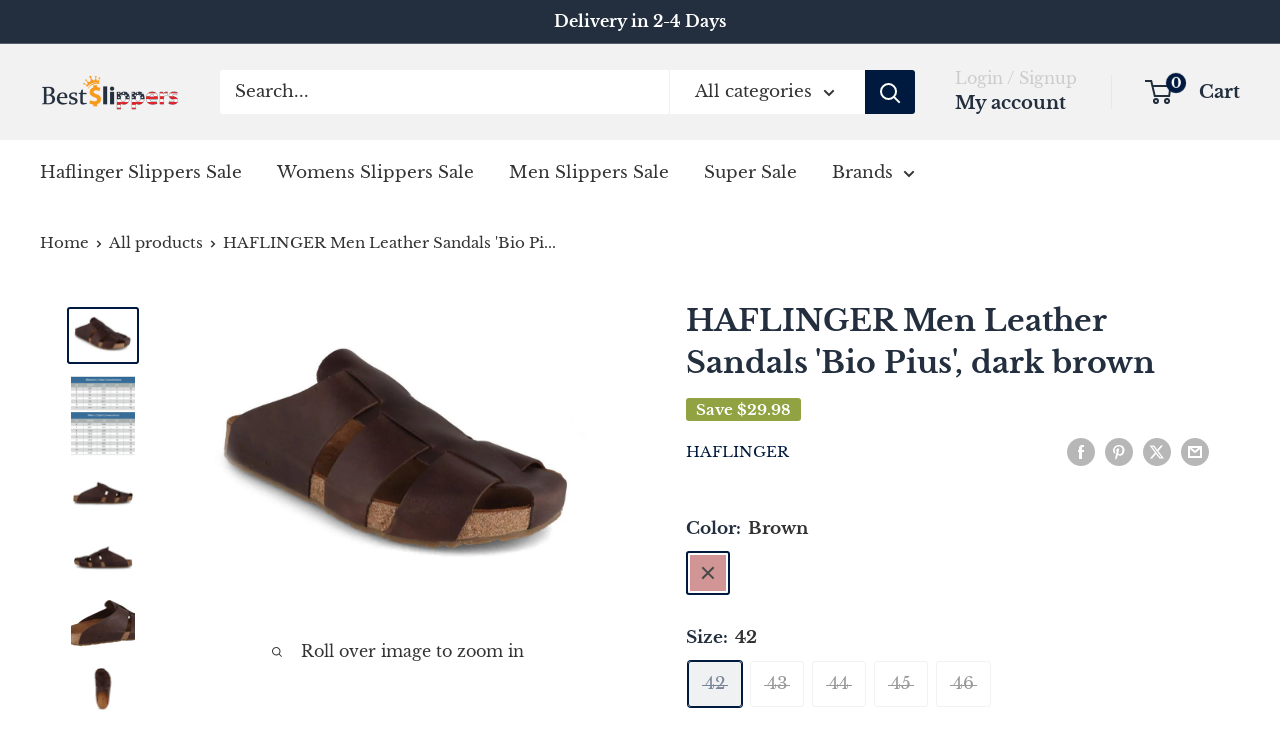

--- FILE ---
content_type: text/html; charset=utf-8
request_url: https://best-slippers.com/products/haflinger-men-leather-sandals-bio-pius-dark-brown
body_size: 32000
content:
<!doctype html>

<html class="no-js" lang="en">
  <head>
    <meta charset="utf-8">
    <meta name="viewport" content="width=device-width, initial-scale=1.0, height=device-height, minimum-scale=1.0, maximum-scale=1.0">
    <meta name="theme-color" content="#001a3f">

    <title>HAFLINGER Men Leather Sandals &#39;Bio Pius&#39;, dark brown</title><meta name="description" content=""><link rel="canonical" href="https://best-slippers.com/products/haflinger-men-leather-sandals-bio-pius-dark-brown"><link rel="shortcut icon" href="//best-slippers.com/cdn/shop/files/14-08-18_BESL_logo-04_favicon_96x96.png?v=1748432661" type="image/png"><link rel="preload" as="style" href="//best-slippers.com/cdn/shop/t/240/assets/theme.css?v=64896656854714595661762178558">
    <link rel="preload" as="script" href="//best-slippers.com/cdn/shop/t/240/assets/theme.js?v=100952596617660054121762178558">
    <link rel="preconnect" href="https://cdn.shopify.com">
    <link rel="preconnect" href="https://fonts.shopifycdn.com">
    <link rel="dns-prefetch" href="https://productreviews.shopifycdn.com">
    <link rel="dns-prefetch" href="https://ajax.googleapis.com">
    <link rel="dns-prefetch" href="https://maps.googleapis.com">
    <link rel="dns-prefetch" href="https://maps.gstatic.com">

    <meta property="og:type" content="product">
  <meta property="og:title" content="HAFLINGER Men Leather Sandals &#39;Bio Pius&#39;, dark brown"><meta property="og:image" content="http://best-slippers.com/cdn/shop/products/819429_748a.jpg?v=1688740251">
    <meta property="og:image:secure_url" content="https://best-slippers.com/cdn/shop/products/819429_748a.jpg?v=1688740251">
    <meta property="og:image:width" content="1046">
    <meta property="og:image:height" content="799">
    <meta property="product:availability" content="out of stock"><meta property="product:price:amount" content="119.92">
  <meta property="product:price:currency" content="USD"><meta property="og:description" content=""><meta property="og:url" content="https://best-slippers.com/products/haflinger-men-leather-sandals-bio-pius-dark-brown">
<meta property="og:site_name" content="Best-Slippers USA"><meta name="twitter:card" content="summary"><meta name="twitter:title" content="HAFLINGER Men Leather Sandals &#39;Bio Pius&#39;, dark brown">
  <meta name="twitter:description" content="">
  <meta name="twitter:image" content="https://best-slippers.com/cdn/shop/products/819429_748a_600x600_crop_center.jpg?v=1688740251">
    <link rel="preload" href="//best-slippers.com/cdn/fonts/libre_baskerville/librebaskerville_n7.eb83ab550f8363268d3cb412ad3d4776b2bc22b9.woff2" as="font" type="font/woff2" crossorigin><link rel="preload" href="//best-slippers.com/cdn/fonts/libre_baskerville/librebaskerville_n4.2ec9ee517e3ce28d5f1e6c6e75efd8a97e59c189.woff2" as="font" type="font/woff2" crossorigin><style>
  @font-face {
  font-family: "Libre Baskerville";
  font-weight: 700;
  font-style: normal;
  font-display: swap;
  src: url("//best-slippers.com/cdn/fonts/libre_baskerville/librebaskerville_n7.eb83ab550f8363268d3cb412ad3d4776b2bc22b9.woff2") format("woff2"),
       url("//best-slippers.com/cdn/fonts/libre_baskerville/librebaskerville_n7.5bb0de4f2b64b2f68c7e0de8d18bc3455494f553.woff") format("woff");
}

  @font-face {
  font-family: "Libre Baskerville";
  font-weight: 400;
  font-style: normal;
  font-display: swap;
  src: url("//best-slippers.com/cdn/fonts/libre_baskerville/librebaskerville_n4.2ec9ee517e3ce28d5f1e6c6e75efd8a97e59c189.woff2") format("woff2"),
       url("//best-slippers.com/cdn/fonts/libre_baskerville/librebaskerville_n4.323789551b85098885c8eccedfb1bd8f25f56007.woff") format("woff");
}



  @font-face {
  font-family: "Libre Baskerville";
  font-weight: 700;
  font-style: normal;
  font-display: swap;
  src: url("//best-slippers.com/cdn/fonts/libre_baskerville/librebaskerville_n7.eb83ab550f8363268d3cb412ad3d4776b2bc22b9.woff2") format("woff2"),
       url("//best-slippers.com/cdn/fonts/libre_baskerville/librebaskerville_n7.5bb0de4f2b64b2f68c7e0de8d18bc3455494f553.woff") format("woff");
}

  @font-face {
  font-family: "Libre Baskerville";
  font-weight: 400;
  font-style: italic;
  font-display: swap;
  src: url("//best-slippers.com/cdn/fonts/libre_baskerville/librebaskerville_i4.9b1c62038123f2ff89e0d72891fc2421add48a40.woff2") format("woff2"),
       url("//best-slippers.com/cdn/fonts/libre_baskerville/librebaskerville_i4.d5032f0d77e668619cab9a3b6ff7c45700fd5f7c.woff") format("woff");
}

  

  :root {
    --default-text-font-size : 15px;
    --base-text-font-size    : 17px;
    --heading-font-family    : "Libre Baskerville", serif;
    --heading-font-weight    : 700;
    --heading-font-style     : normal;
    --text-font-family       : "Libre Baskerville", serif;
    --text-font-weight       : 400;
    --text-font-style        : normal;
    --text-font-bolder-weight: bolder;
    --text-link-decoration   : underline;

    --text-color               : #333333;
    --text-color-rgb           : 51, 51, 51;
    --heading-color            : #232f3e;
    --border-color             : #ffffff;
    --border-color-rgb         : 255, 255, 255;
    --form-border-color        : #f2f2f2;
    --accent-color             : #001a3f;
    --accent-color-rgb         : 0, 26, 63;
    --link-color               : #001a3f;
    --link-color-hover         : #000000;
    --background               : #ffffff;
    --secondary-background     : #ffffff;
    --secondary-background-rgb : 255, 255, 255;
    --accent-background        : rgba(0, 26, 63, 0.08);

    --input-background: #ffffff;

    --error-color       : #f71b1b;
    --error-background  : rgba(247, 27, 27, 0.07);
    --success-color     : #48b448;
    --success-background: rgba(72, 180, 72, 0.11);

    --primary-button-background      : #90a242;
    --primary-button-background-rgb  : 144, 162, 66;
    --primary-button-text-color      : #ffffff;
    --secondary-button-background    : #333333;
    --secondary-button-background-rgb: 51, 51, 51;
    --secondary-button-text-color    : #ffffff;

    --header-background      : #f2f2f2;
    --header-text-color      : #232f3e;
    --header-light-text-color: #cccccc;
    --header-border-color    : rgba(204, 204, 204, 0.3);
    --header-accent-color    : #001a3f;

    --footer-background-color:    #f3f5f6;
    --footer-heading-text-color:  #1e2d7d;
    --footer-body-text-color:     #677279;
    --footer-body-text-color-rgb: 103, 114, 121;
    --footer-accent-color:        #00badb;
    --footer-accent-color-rgb:    0, 186, 219;
    --footer-border:              none;
    
    --flickity-arrow-color: #cccccc;--product-on-sale-accent           : #90a242;
    --product-on-sale-accent-rgb       : 144, 162, 66;
    --product-on-sale-color            : #ffffff;
    --product-in-stock-color           : #186615;
    --product-low-stock-color          : #ff0000;
    --product-sold-out-color           : #d1d9e1;
    --product-custom-label-1-background: #90a242;
    --product-custom-label-1-color     : #ffffff;
    --product-custom-label-2-background: #4e97ff;
    --product-custom-label-2-color     : #000000;
    --product-review-star-color        : #e5b12e;

    --mobile-container-gutter : 20px;
    --desktop-container-gutter: 40px;

    /* Shopify related variables */
    --payment-terms-background-color: #ffffff;
  }
</style>

<script>
  // IE11 does not have support for CSS variables, so we have to polyfill them
  if (!(((window || {}).CSS || {}).supports && window.CSS.supports('(--a: 0)'))) {
    const script = document.createElement('script');
    script.type = 'text/javascript';
    script.src = 'https://cdn.jsdelivr.net/npm/css-vars-ponyfill@2';
    script.onload = function() {
      cssVars({});
    };

    document.getElementsByTagName('head')[0].appendChild(script);
  }
</script>


    <script>window.performance && window.performance.mark && window.performance.mark('shopify.content_for_header.start');</script><meta name="google-site-verification" content="Q3jqAp7tXWoUGrgl6paLjVzYmJAe2b3v8wuGFPEeaxw">
<meta name="google-site-verification" content="URqEtpSHuUgFYVDWd4Nkmh8rifgwRWS-m9Cw-7uAEyY">
<meta name="facebook-domain-verification" content="xbooa9plef6e3mv82ee6ts7e3ftd7p">
<meta id="shopify-digital-wallet" name="shopify-digital-wallet" content="/1944485961/digital_wallets/dialog">
<meta name="shopify-checkout-api-token" content="5847ba323bf043b91d9d45208f1e91b8">
<meta id="in-context-paypal-metadata" data-shop-id="1944485961" data-venmo-supported="true" data-environment="production" data-locale="en_US" data-paypal-v4="true" data-currency="USD">
<link rel="alternate" type="application/json+oembed" href="https://best-slippers.com/products/haflinger-men-leather-sandals-bio-pius-dark-brown.oembed">
<script async="async" src="/checkouts/internal/preloads.js?locale=en-US"></script>
<link rel="preconnect" href="https://shop.app" crossorigin="anonymous">
<script async="async" src="https://shop.app/checkouts/internal/preloads.js?locale=en-US&shop_id=1944485961" crossorigin="anonymous"></script>
<script id="apple-pay-shop-capabilities" type="application/json">{"shopId":1944485961,"countryCode":"US","currencyCode":"USD","merchantCapabilities":["supports3DS"],"merchantId":"gid:\/\/shopify\/Shop\/1944485961","merchantName":"Best-Slippers USA","requiredBillingContactFields":["postalAddress","email"],"requiredShippingContactFields":["postalAddress","email"],"shippingType":"shipping","supportedNetworks":["visa","masterCard","amex","discover","elo","jcb"],"total":{"type":"pending","label":"Best-Slippers USA","amount":"1.00"},"shopifyPaymentsEnabled":true,"supportsSubscriptions":true}</script>
<script id="shopify-features" type="application/json">{"accessToken":"5847ba323bf043b91d9d45208f1e91b8","betas":["rich-media-storefront-analytics"],"domain":"best-slippers.com","predictiveSearch":true,"shopId":1944485961,"locale":"en"}</script>
<script>var Shopify = Shopify || {};
Shopify.shop = "best-slippers.myshopify.com";
Shopify.locale = "en";
Shopify.currency = {"active":"USD","rate":"1.0"};
Shopify.country = "US";
Shopify.theme = {"name":"Warehouse 6.7 Updated","id":183968563465,"schema_name":"Warehouse","schema_version":"6.7.0","theme_store_id":871,"role":"main"};
Shopify.theme.handle = "null";
Shopify.theme.style = {"id":null,"handle":null};
Shopify.cdnHost = "best-slippers.com/cdn";
Shopify.routes = Shopify.routes || {};
Shopify.routes.root = "/";</script>
<script type="module">!function(o){(o.Shopify=o.Shopify||{}).modules=!0}(window);</script>
<script>!function(o){function n(){var o=[];function n(){o.push(Array.prototype.slice.apply(arguments))}return n.q=o,n}var t=o.Shopify=o.Shopify||{};t.loadFeatures=n(),t.autoloadFeatures=n()}(window);</script>
<script>
  window.ShopifyPay = window.ShopifyPay || {};
  window.ShopifyPay.apiHost = "shop.app\/pay";
  window.ShopifyPay.redirectState = null;
</script>
<script id="shop-js-analytics" type="application/json">{"pageType":"product"}</script>
<script defer="defer" async type="module" src="//best-slippers.com/cdn/shopifycloud/shop-js/modules/v2/client.init-shop-cart-sync_BT-GjEfc.en.esm.js"></script>
<script defer="defer" async type="module" src="//best-slippers.com/cdn/shopifycloud/shop-js/modules/v2/chunk.common_D58fp_Oc.esm.js"></script>
<script defer="defer" async type="module" src="//best-slippers.com/cdn/shopifycloud/shop-js/modules/v2/chunk.modal_xMitdFEc.esm.js"></script>
<script type="module">
  await import("//best-slippers.com/cdn/shopifycloud/shop-js/modules/v2/client.init-shop-cart-sync_BT-GjEfc.en.esm.js");
await import("//best-slippers.com/cdn/shopifycloud/shop-js/modules/v2/chunk.common_D58fp_Oc.esm.js");
await import("//best-slippers.com/cdn/shopifycloud/shop-js/modules/v2/chunk.modal_xMitdFEc.esm.js");

  window.Shopify.SignInWithShop?.initShopCartSync?.({"fedCMEnabled":true,"windoidEnabled":true});

</script>
<script>
  window.Shopify = window.Shopify || {};
  if (!window.Shopify.featureAssets) window.Shopify.featureAssets = {};
  window.Shopify.featureAssets['shop-js'] = {"shop-cart-sync":["modules/v2/client.shop-cart-sync_DZOKe7Ll.en.esm.js","modules/v2/chunk.common_D58fp_Oc.esm.js","modules/v2/chunk.modal_xMitdFEc.esm.js"],"init-fed-cm":["modules/v2/client.init-fed-cm_B6oLuCjv.en.esm.js","modules/v2/chunk.common_D58fp_Oc.esm.js","modules/v2/chunk.modal_xMitdFEc.esm.js"],"shop-cash-offers":["modules/v2/client.shop-cash-offers_D2sdYoxE.en.esm.js","modules/v2/chunk.common_D58fp_Oc.esm.js","modules/v2/chunk.modal_xMitdFEc.esm.js"],"shop-login-button":["modules/v2/client.shop-login-button_QeVjl5Y3.en.esm.js","modules/v2/chunk.common_D58fp_Oc.esm.js","modules/v2/chunk.modal_xMitdFEc.esm.js"],"pay-button":["modules/v2/client.pay-button_DXTOsIq6.en.esm.js","modules/v2/chunk.common_D58fp_Oc.esm.js","modules/v2/chunk.modal_xMitdFEc.esm.js"],"shop-button":["modules/v2/client.shop-button_DQZHx9pm.en.esm.js","modules/v2/chunk.common_D58fp_Oc.esm.js","modules/v2/chunk.modal_xMitdFEc.esm.js"],"avatar":["modules/v2/client.avatar_BTnouDA3.en.esm.js"],"init-windoid":["modules/v2/client.init-windoid_CR1B-cfM.en.esm.js","modules/v2/chunk.common_D58fp_Oc.esm.js","modules/v2/chunk.modal_xMitdFEc.esm.js"],"init-shop-for-new-customer-accounts":["modules/v2/client.init-shop-for-new-customer-accounts_C_vY_xzh.en.esm.js","modules/v2/client.shop-login-button_QeVjl5Y3.en.esm.js","modules/v2/chunk.common_D58fp_Oc.esm.js","modules/v2/chunk.modal_xMitdFEc.esm.js"],"init-shop-email-lookup-coordinator":["modules/v2/client.init-shop-email-lookup-coordinator_BI7n9ZSv.en.esm.js","modules/v2/chunk.common_D58fp_Oc.esm.js","modules/v2/chunk.modal_xMitdFEc.esm.js"],"init-shop-cart-sync":["modules/v2/client.init-shop-cart-sync_BT-GjEfc.en.esm.js","modules/v2/chunk.common_D58fp_Oc.esm.js","modules/v2/chunk.modal_xMitdFEc.esm.js"],"shop-toast-manager":["modules/v2/client.shop-toast-manager_DiYdP3xc.en.esm.js","modules/v2/chunk.common_D58fp_Oc.esm.js","modules/v2/chunk.modal_xMitdFEc.esm.js"],"init-customer-accounts":["modules/v2/client.init-customer-accounts_D9ZNqS-Q.en.esm.js","modules/v2/client.shop-login-button_QeVjl5Y3.en.esm.js","modules/v2/chunk.common_D58fp_Oc.esm.js","modules/v2/chunk.modal_xMitdFEc.esm.js"],"init-customer-accounts-sign-up":["modules/v2/client.init-customer-accounts-sign-up_iGw4briv.en.esm.js","modules/v2/client.shop-login-button_QeVjl5Y3.en.esm.js","modules/v2/chunk.common_D58fp_Oc.esm.js","modules/v2/chunk.modal_xMitdFEc.esm.js"],"shop-follow-button":["modules/v2/client.shop-follow-button_CqMgW2wH.en.esm.js","modules/v2/chunk.common_D58fp_Oc.esm.js","modules/v2/chunk.modal_xMitdFEc.esm.js"],"checkout-modal":["modules/v2/client.checkout-modal_xHeaAweL.en.esm.js","modules/v2/chunk.common_D58fp_Oc.esm.js","modules/v2/chunk.modal_xMitdFEc.esm.js"],"shop-login":["modules/v2/client.shop-login_D91U-Q7h.en.esm.js","modules/v2/chunk.common_D58fp_Oc.esm.js","modules/v2/chunk.modal_xMitdFEc.esm.js"],"lead-capture":["modules/v2/client.lead-capture_BJmE1dJe.en.esm.js","modules/v2/chunk.common_D58fp_Oc.esm.js","modules/v2/chunk.modal_xMitdFEc.esm.js"],"payment-terms":["modules/v2/client.payment-terms_Ci9AEqFq.en.esm.js","modules/v2/chunk.common_D58fp_Oc.esm.js","modules/v2/chunk.modal_xMitdFEc.esm.js"]};
</script>
<script id="__st">var __st={"a":1944485961,"offset":-21600,"reqid":"0a5c31b6-e672-4f31-b158-24a2728853cb-1769118681","pageurl":"best-slippers.com\/products\/haflinger-men-leather-sandals-bio-pius-dark-brown","u":"03ab1e435184","p":"product","rtyp":"product","rid":8268599329033};</script>
<script>window.ShopifyPaypalV4VisibilityTracking = true;</script>
<script id="captcha-bootstrap">!function(){'use strict';const t='contact',e='account',n='new_comment',o=[[t,t],['blogs',n],['comments',n],[t,'customer']],c=[[e,'customer_login'],[e,'guest_login'],[e,'recover_customer_password'],[e,'create_customer']],r=t=>t.map((([t,e])=>`form[action*='/${t}']:not([data-nocaptcha='true']) input[name='form_type'][value='${e}']`)).join(','),a=t=>()=>t?[...document.querySelectorAll(t)].map((t=>t.form)):[];function s(){const t=[...o],e=r(t);return a(e)}const i='password',u='form_key',d=['recaptcha-v3-token','g-recaptcha-response','h-captcha-response',i],f=()=>{try{return window.sessionStorage}catch{return}},m='__shopify_v',_=t=>t.elements[u];function p(t,e,n=!1){try{const o=window.sessionStorage,c=JSON.parse(o.getItem(e)),{data:r}=function(t){const{data:e,action:n}=t;return t[m]||n?{data:e,action:n}:{data:t,action:n}}(c);for(const[e,n]of Object.entries(r))t.elements[e]&&(t.elements[e].value=n);n&&o.removeItem(e)}catch(o){console.error('form repopulation failed',{error:o})}}const l='form_type',E='cptcha';function T(t){t.dataset[E]=!0}const w=window,h=w.document,L='Shopify',v='ce_forms',y='captcha';let A=!1;((t,e)=>{const n=(g='f06e6c50-85a8-45c8-87d0-21a2b65856fe',I='https://cdn.shopify.com/shopifycloud/storefront-forms-hcaptcha/ce_storefront_forms_captcha_hcaptcha.v1.5.2.iife.js',D={infoText:'Protected by hCaptcha',privacyText:'Privacy',termsText:'Terms'},(t,e,n)=>{const o=w[L][v],c=o.bindForm;if(c)return c(t,g,e,D).then(n);var r;o.q.push([[t,g,e,D],n]),r=I,A||(h.body.append(Object.assign(h.createElement('script'),{id:'captcha-provider',async:!0,src:r})),A=!0)});var g,I,D;w[L]=w[L]||{},w[L][v]=w[L][v]||{},w[L][v].q=[],w[L][y]=w[L][y]||{},w[L][y].protect=function(t,e){n(t,void 0,e),T(t)},Object.freeze(w[L][y]),function(t,e,n,w,h,L){const[v,y,A,g]=function(t,e,n){const i=e?o:[],u=t?c:[],d=[...i,...u],f=r(d),m=r(i),_=r(d.filter((([t,e])=>n.includes(e))));return[a(f),a(m),a(_),s()]}(w,h,L),I=t=>{const e=t.target;return e instanceof HTMLFormElement?e:e&&e.form},D=t=>v().includes(t);t.addEventListener('submit',(t=>{const e=I(t);if(!e)return;const n=D(e)&&!e.dataset.hcaptchaBound&&!e.dataset.recaptchaBound,o=_(e),c=g().includes(e)&&(!o||!o.value);(n||c)&&t.preventDefault(),c&&!n&&(function(t){try{if(!f())return;!function(t){const e=f();if(!e)return;const n=_(t);if(!n)return;const o=n.value;o&&e.removeItem(o)}(t);const e=Array.from(Array(32),(()=>Math.random().toString(36)[2])).join('');!function(t,e){_(t)||t.append(Object.assign(document.createElement('input'),{type:'hidden',name:u})),t.elements[u].value=e}(t,e),function(t,e){const n=f();if(!n)return;const o=[...t.querySelectorAll(`input[type='${i}']`)].map((({name:t})=>t)),c=[...d,...o],r={};for(const[a,s]of new FormData(t).entries())c.includes(a)||(r[a]=s);n.setItem(e,JSON.stringify({[m]:1,action:t.action,data:r}))}(t,e)}catch(e){console.error('failed to persist form',e)}}(e),e.submit())}));const S=(t,e)=>{t&&!t.dataset[E]&&(n(t,e.some((e=>e===t))),T(t))};for(const o of['focusin','change'])t.addEventListener(o,(t=>{const e=I(t);D(e)&&S(e,y())}));const B=e.get('form_key'),M=e.get(l),P=B&&M;t.addEventListener('DOMContentLoaded',(()=>{const t=y();if(P)for(const e of t)e.elements[l].value===M&&p(e,B);[...new Set([...A(),...v().filter((t=>'true'===t.dataset.shopifyCaptcha))])].forEach((e=>S(e,t)))}))}(h,new URLSearchParams(w.location.search),n,t,e,['guest_login'])})(!0,!0)}();</script>
<script integrity="sha256-4kQ18oKyAcykRKYeNunJcIwy7WH5gtpwJnB7kiuLZ1E=" data-source-attribution="shopify.loadfeatures" defer="defer" src="//best-slippers.com/cdn/shopifycloud/storefront/assets/storefront/load_feature-a0a9edcb.js" crossorigin="anonymous"></script>
<script crossorigin="anonymous" defer="defer" src="//best-slippers.com/cdn/shopifycloud/storefront/assets/shopify_pay/storefront-65b4c6d7.js?v=20250812"></script>
<script data-source-attribution="shopify.dynamic_checkout.dynamic.init">var Shopify=Shopify||{};Shopify.PaymentButton=Shopify.PaymentButton||{isStorefrontPortableWallets:!0,init:function(){window.Shopify.PaymentButton.init=function(){};var t=document.createElement("script");t.src="https://best-slippers.com/cdn/shopifycloud/portable-wallets/latest/portable-wallets.en.js",t.type="module",document.head.appendChild(t)}};
</script>
<script data-source-attribution="shopify.dynamic_checkout.buyer_consent">
  function portableWalletsHideBuyerConsent(e){var t=document.getElementById("shopify-buyer-consent"),n=document.getElementById("shopify-subscription-policy-button");t&&n&&(t.classList.add("hidden"),t.setAttribute("aria-hidden","true"),n.removeEventListener("click",e))}function portableWalletsShowBuyerConsent(e){var t=document.getElementById("shopify-buyer-consent"),n=document.getElementById("shopify-subscription-policy-button");t&&n&&(t.classList.remove("hidden"),t.removeAttribute("aria-hidden"),n.addEventListener("click",e))}window.Shopify?.PaymentButton&&(window.Shopify.PaymentButton.hideBuyerConsent=portableWalletsHideBuyerConsent,window.Shopify.PaymentButton.showBuyerConsent=portableWalletsShowBuyerConsent);
</script>
<script>
  function portableWalletsCleanup(e){e&&e.src&&console.error("Failed to load portable wallets script "+e.src);var t=document.querySelectorAll("shopify-accelerated-checkout .shopify-payment-button__skeleton, shopify-accelerated-checkout-cart .wallet-cart-button__skeleton"),e=document.getElementById("shopify-buyer-consent");for(let e=0;e<t.length;e++)t[e].remove();e&&e.remove()}function portableWalletsNotLoadedAsModule(e){e instanceof ErrorEvent&&"string"==typeof e.message&&e.message.includes("import.meta")&&"string"==typeof e.filename&&e.filename.includes("portable-wallets")&&(window.removeEventListener("error",portableWalletsNotLoadedAsModule),window.Shopify.PaymentButton.failedToLoad=e,"loading"===document.readyState?document.addEventListener("DOMContentLoaded",window.Shopify.PaymentButton.init):window.Shopify.PaymentButton.init())}window.addEventListener("error",portableWalletsNotLoadedAsModule);
</script>

<script type="module" src="https://best-slippers.com/cdn/shopifycloud/portable-wallets/latest/portable-wallets.en.js" onError="portableWalletsCleanup(this)" crossorigin="anonymous"></script>
<script nomodule>
  document.addEventListener("DOMContentLoaded", portableWalletsCleanup);
</script>

<link id="shopify-accelerated-checkout-styles" rel="stylesheet" media="screen" href="https://best-slippers.com/cdn/shopifycloud/portable-wallets/latest/accelerated-checkout-backwards-compat.css" crossorigin="anonymous">
<style id="shopify-accelerated-checkout-cart">
        #shopify-buyer-consent {
  margin-top: 1em;
  display: inline-block;
  width: 100%;
}

#shopify-buyer-consent.hidden {
  display: none;
}

#shopify-subscription-policy-button {
  background: none;
  border: none;
  padding: 0;
  text-decoration: underline;
  font-size: inherit;
  cursor: pointer;
}

#shopify-subscription-policy-button::before {
  box-shadow: none;
}

      </style>

<script>window.performance && window.performance.mark && window.performance.mark('shopify.content_for_header.end');</script>

    <link rel="stylesheet" href="//best-slippers.com/cdn/shop/t/240/assets/theme.css?v=64896656854714595661762178558">

    <script type="application/ld+json">{"@context":"http:\/\/schema.org\/","@id":"\/products\/haflinger-men-leather-sandals-bio-pius-dark-brown#product","@type":"ProductGroup","brand":{"@type":"Brand","name":"Haflinger"},"category":"Slippers","description":"","hasVariant":[{"@id":"\/products\/haflinger-men-leather-sandals-bio-pius-dark-brown?variant=44501122121993#variant","@type":"Product","gtin":"4059164620513","image":"https:\/\/best-slippers.com\/cdn\/shop\/products\/819429_748a.jpg?v=1688740251\u0026width=1920","name":"HAFLINGER Men Leather Sandals 'Bio Pius', dark brown - Brown \/ 42","offers":{"@id":"\/products\/haflinger-men-leather-sandals-bio-pius-dark-brown?variant=44501122121993#offer","@type":"Offer","availability":"http:\/\/schema.org\/OutOfStock","price":"119.92","priceCurrency":"USD","url":"https:\/\/best-slippers.com\/products\/haflinger-men-leather-sandals-bio-pius-dark-brown?variant=44501122121993"},"sku":"819429_748-14-17-0"},{"@id":"\/products\/haflinger-men-leather-sandals-bio-pius-dark-brown?variant=44501122154761#variant","@type":"Product","gtin":"4059164620520","image":"https:\/\/best-slippers.com\/cdn\/shop\/products\/819429_748a.jpg?v=1688740251\u0026width=1920","name":"HAFLINGER Men Leather Sandals 'Bio Pius', dark brown - Brown \/ 43","offers":{"@id":"\/products\/haflinger-men-leather-sandals-bio-pius-dark-brown?variant=44501122154761#offer","@type":"Offer","availability":"http:\/\/schema.org\/OutOfStock","price":"119.92","priceCurrency":"USD","url":"https:\/\/best-slippers.com\/products\/haflinger-men-leather-sandals-bio-pius-dark-brown?variant=44501122154761"},"sku":"819429_748-15-17-0"},{"@id":"\/products\/haflinger-men-leather-sandals-bio-pius-dark-brown?variant=44501122187529#variant","@type":"Product","gtin":"4059164620537","image":"https:\/\/best-slippers.com\/cdn\/shop\/products\/819429_748a.jpg?v=1688740251\u0026width=1920","name":"HAFLINGER Men Leather Sandals 'Bio Pius', dark brown - Brown \/ 44","offers":{"@id":"\/products\/haflinger-men-leather-sandals-bio-pius-dark-brown?variant=44501122187529#offer","@type":"Offer","availability":"http:\/\/schema.org\/OutOfStock","price":"119.92","priceCurrency":"USD","url":"https:\/\/best-slippers.com\/products\/haflinger-men-leather-sandals-bio-pius-dark-brown?variant=44501122187529"},"sku":"819429_748-16-17-0"},{"@id":"\/products\/haflinger-men-leather-sandals-bio-pius-dark-brown?variant=44501122220297#variant","@type":"Product","gtin":"4059164620544","image":"https:\/\/best-slippers.com\/cdn\/shop\/products\/819429_748a.jpg?v=1688740251\u0026width=1920","name":"HAFLINGER Men Leather Sandals 'Bio Pius', dark brown - Brown \/ 45","offers":{"@id":"\/products\/haflinger-men-leather-sandals-bio-pius-dark-brown?variant=44501122220297#offer","@type":"Offer","availability":"http:\/\/schema.org\/OutOfStock","price":"119.92","priceCurrency":"USD","url":"https:\/\/best-slippers.com\/products\/haflinger-men-leather-sandals-bio-pius-dark-brown?variant=44501122220297"},"sku":"819429_748-17-17-0"},{"@id":"\/products\/haflinger-men-leather-sandals-bio-pius-dark-brown?variant=44501122253065#variant","@type":"Product","gtin":"4059164620551","image":"https:\/\/best-slippers.com\/cdn\/shop\/products\/819429_748a.jpg?v=1688740251\u0026width=1920","name":"HAFLINGER Men Leather Sandals 'Bio Pius', dark brown - Brown \/ 46","offers":{"@id":"\/products\/haflinger-men-leather-sandals-bio-pius-dark-brown?variant=44501122253065#offer","@type":"Offer","availability":"http:\/\/schema.org\/OutOfStock","price":"119.92","priceCurrency":"USD","url":"https:\/\/best-slippers.com\/products\/haflinger-men-leather-sandals-bio-pius-dark-brown?variant=44501122253065"},"sku":"819429_748-38-17-0"}],"name":"HAFLINGER Men Leather Sandals 'Bio Pius', dark brown","productGroupID":"8268599329033","url":"https:\/\/best-slippers.com\/products\/haflinger-men-leather-sandals-bio-pius-dark-brown"}</script><script type="application/ld+json">
  {
    "@context": "https://schema.org",
    "@type": "BreadcrumbList",
    "itemListElement": [{
        "@type": "ListItem",
        "position": 1,
        "name": "Home",
        "item": "https://best-slippers.com"
      },{
            "@type": "ListItem",
            "position": 2,
            "name": "HAFLINGER Men Leather Sandals 'Bio Pius', dark brown",
            "item": "https://best-slippers.com/products/haflinger-men-leather-sandals-bio-pius-dark-brown"
          }]
  }
</script>

    <script>
      // This allows to expose several variables to the global scope, to be used in scripts
      window.theme = {
        pageType: "product",
        cartCount: 0,
        moneyFormat: "${{amount}}",
        moneyWithCurrencyFormat: "${{amount}} USD",
        currencyCodeEnabled: false,
        showDiscount: true,
        discountMode: "saving",
        cartType: "drawer"
      };

      window.routes = {
        rootUrl: "\/",
        rootUrlWithoutSlash: '',
        cartUrl: "\/cart",
        cartAddUrl: "\/cart\/add",
        cartChangeUrl: "\/cart\/change",
        searchUrl: "\/search",
        productRecommendationsUrl: "\/recommendations\/products"
      };

      window.languages = {
        productRegularPrice: "Regular price",
        productSalePrice: "Sale price",
        collectionOnSaleLabel: "Save {{savings}}",
        productFormUnavailable: "Unavailable",
        productFormAddToCart: "Add to cart",
        productFormPreOrder: "Pre-order",
        productFormSoldOut: "Sold out",
        productAdded: "Product has been added to your cart",
        productAddedShort: "Added!",
        shippingEstimatorNoResults: "No shipping could be found for your address.",
        shippingEstimatorOneResult: "There is one shipping rate for your address:",
        shippingEstimatorMultipleResults: "There are {{count}} shipping rates for your address:",
        shippingEstimatorErrors: "There are some errors:"
      };

      document.documentElement.className = document.documentElement.className.replace('no-js', 'js');
    </script><script src="//best-slippers.com/cdn/shop/t/240/assets/theme.js?v=100952596617660054121762178558" defer></script>
    <script src="//best-slippers.com/cdn/shop/t/240/assets/custom.js?v=102476495355921946141762178558" defer></script><script>
        (function () {
          window.onpageshow = function() {
            // We force re-freshing the cart content onpageshow, as most browsers will serve a cache copy when hitting the
            // back button, which cause staled data
            document.documentElement.dispatchEvent(new CustomEvent('cart:refresh', {
              bubbles: true,
              detail: {scrollToTop: false}
            }));
          };
        })();
      </script><link href="https://monorail-edge.shopifysvc.com" rel="dns-prefetch">
<script>(function(){if ("sendBeacon" in navigator && "performance" in window) {try {var session_token_from_headers = performance.getEntriesByType('navigation')[0].serverTiming.find(x => x.name == '_s').description;} catch {var session_token_from_headers = undefined;}var session_cookie_matches = document.cookie.match(/_shopify_s=([^;]*)/);var session_token_from_cookie = session_cookie_matches && session_cookie_matches.length === 2 ? session_cookie_matches[1] : "";var session_token = session_token_from_headers || session_token_from_cookie || "";function handle_abandonment_event(e) {var entries = performance.getEntries().filter(function(entry) {return /monorail-edge.shopifysvc.com/.test(entry.name);});if (!window.abandonment_tracked && entries.length === 0) {window.abandonment_tracked = true;var currentMs = Date.now();var navigation_start = performance.timing.navigationStart;var payload = {shop_id: 1944485961,url: window.location.href,navigation_start,duration: currentMs - navigation_start,session_token,page_type: "product"};window.navigator.sendBeacon("https://monorail-edge.shopifysvc.com/v1/produce", JSON.stringify({schema_id: "online_store_buyer_site_abandonment/1.1",payload: payload,metadata: {event_created_at_ms: currentMs,event_sent_at_ms: currentMs}}));}}window.addEventListener('pagehide', handle_abandonment_event);}}());</script>
<script id="web-pixels-manager-setup">(function e(e,d,r,n,o){if(void 0===o&&(o={}),!Boolean(null===(a=null===(i=window.Shopify)||void 0===i?void 0:i.analytics)||void 0===a?void 0:a.replayQueue)){var i,a;window.Shopify=window.Shopify||{};var t=window.Shopify;t.analytics=t.analytics||{};var s=t.analytics;s.replayQueue=[],s.publish=function(e,d,r){return s.replayQueue.push([e,d,r]),!0};try{self.performance.mark("wpm:start")}catch(e){}var l=function(){var e={modern:/Edge?\/(1{2}[4-9]|1[2-9]\d|[2-9]\d{2}|\d{4,})\.\d+(\.\d+|)|Firefox\/(1{2}[4-9]|1[2-9]\d|[2-9]\d{2}|\d{4,})\.\d+(\.\d+|)|Chrom(ium|e)\/(9{2}|\d{3,})\.\d+(\.\d+|)|(Maci|X1{2}).+ Version\/(15\.\d+|(1[6-9]|[2-9]\d|\d{3,})\.\d+)([,.]\d+|)( \(\w+\)|)( Mobile\/\w+|) Safari\/|Chrome.+OPR\/(9{2}|\d{3,})\.\d+\.\d+|(CPU[ +]OS|iPhone[ +]OS|CPU[ +]iPhone|CPU IPhone OS|CPU iPad OS)[ +]+(15[._]\d+|(1[6-9]|[2-9]\d|\d{3,})[._]\d+)([._]\d+|)|Android:?[ /-](13[3-9]|1[4-9]\d|[2-9]\d{2}|\d{4,})(\.\d+|)(\.\d+|)|Android.+Firefox\/(13[5-9]|1[4-9]\d|[2-9]\d{2}|\d{4,})\.\d+(\.\d+|)|Android.+Chrom(ium|e)\/(13[3-9]|1[4-9]\d|[2-9]\d{2}|\d{4,})\.\d+(\.\d+|)|SamsungBrowser\/([2-9]\d|\d{3,})\.\d+/,legacy:/Edge?\/(1[6-9]|[2-9]\d|\d{3,})\.\d+(\.\d+|)|Firefox\/(5[4-9]|[6-9]\d|\d{3,})\.\d+(\.\d+|)|Chrom(ium|e)\/(5[1-9]|[6-9]\d|\d{3,})\.\d+(\.\d+|)([\d.]+$|.*Safari\/(?![\d.]+ Edge\/[\d.]+$))|(Maci|X1{2}).+ Version\/(10\.\d+|(1[1-9]|[2-9]\d|\d{3,})\.\d+)([,.]\d+|)( \(\w+\)|)( Mobile\/\w+|) Safari\/|Chrome.+OPR\/(3[89]|[4-9]\d|\d{3,})\.\d+\.\d+|(CPU[ +]OS|iPhone[ +]OS|CPU[ +]iPhone|CPU IPhone OS|CPU iPad OS)[ +]+(10[._]\d+|(1[1-9]|[2-9]\d|\d{3,})[._]\d+)([._]\d+|)|Android:?[ /-](13[3-9]|1[4-9]\d|[2-9]\d{2}|\d{4,})(\.\d+|)(\.\d+|)|Mobile Safari.+OPR\/([89]\d|\d{3,})\.\d+\.\d+|Android.+Firefox\/(13[5-9]|1[4-9]\d|[2-9]\d{2}|\d{4,})\.\d+(\.\d+|)|Android.+Chrom(ium|e)\/(13[3-9]|1[4-9]\d|[2-9]\d{2}|\d{4,})\.\d+(\.\d+|)|Android.+(UC? ?Browser|UCWEB|U3)[ /]?(15\.([5-9]|\d{2,})|(1[6-9]|[2-9]\d|\d{3,})\.\d+)\.\d+|SamsungBrowser\/(5\.\d+|([6-9]|\d{2,})\.\d+)|Android.+MQ{2}Browser\/(14(\.(9|\d{2,})|)|(1[5-9]|[2-9]\d|\d{3,})(\.\d+|))(\.\d+|)|K[Aa][Ii]OS\/(3\.\d+|([4-9]|\d{2,})\.\d+)(\.\d+|)/},d=e.modern,r=e.legacy,n=navigator.userAgent;return n.match(d)?"modern":n.match(r)?"legacy":"unknown"}(),u="modern"===l?"modern":"legacy",c=(null!=n?n:{modern:"",legacy:""})[u],f=function(e){return[e.baseUrl,"/wpm","/b",e.hashVersion,"modern"===e.buildTarget?"m":"l",".js"].join("")}({baseUrl:d,hashVersion:r,buildTarget:u}),m=function(e){var d=e.version,r=e.bundleTarget,n=e.surface,o=e.pageUrl,i=e.monorailEndpoint;return{emit:function(e){var a=e.status,t=e.errorMsg,s=(new Date).getTime(),l=JSON.stringify({metadata:{event_sent_at_ms:s},events:[{schema_id:"web_pixels_manager_load/3.1",payload:{version:d,bundle_target:r,page_url:o,status:a,surface:n,error_msg:t},metadata:{event_created_at_ms:s}}]});if(!i)return console&&console.warn&&console.warn("[Web Pixels Manager] No Monorail endpoint provided, skipping logging."),!1;try{return self.navigator.sendBeacon.bind(self.navigator)(i,l)}catch(e){}var u=new XMLHttpRequest;try{return u.open("POST",i,!0),u.setRequestHeader("Content-Type","text/plain"),u.send(l),!0}catch(e){return console&&console.warn&&console.warn("[Web Pixels Manager] Got an unhandled error while logging to Monorail."),!1}}}}({version:r,bundleTarget:l,surface:e.surface,pageUrl:self.location.href,monorailEndpoint:e.monorailEndpoint});try{o.browserTarget=l,function(e){var d=e.src,r=e.async,n=void 0===r||r,o=e.onload,i=e.onerror,a=e.sri,t=e.scriptDataAttributes,s=void 0===t?{}:t,l=document.createElement("script"),u=document.querySelector("head"),c=document.querySelector("body");if(l.async=n,l.src=d,a&&(l.integrity=a,l.crossOrigin="anonymous"),s)for(var f in s)if(Object.prototype.hasOwnProperty.call(s,f))try{l.dataset[f]=s[f]}catch(e){}if(o&&l.addEventListener("load",o),i&&l.addEventListener("error",i),u)u.appendChild(l);else{if(!c)throw new Error("Did not find a head or body element to append the script");c.appendChild(l)}}({src:f,async:!0,onload:function(){if(!function(){var e,d;return Boolean(null===(d=null===(e=window.Shopify)||void 0===e?void 0:e.analytics)||void 0===d?void 0:d.initialized)}()){var d=window.webPixelsManager.init(e)||void 0;if(d){var r=window.Shopify.analytics;r.replayQueue.forEach((function(e){var r=e[0],n=e[1],o=e[2];d.publishCustomEvent(r,n,o)})),r.replayQueue=[],r.publish=d.publishCustomEvent,r.visitor=d.visitor,r.initialized=!0}}},onerror:function(){return m.emit({status:"failed",errorMsg:"".concat(f," has failed to load")})},sri:function(e){var d=/^sha384-[A-Za-z0-9+/=]+$/;return"string"==typeof e&&d.test(e)}(c)?c:"",scriptDataAttributes:o}),m.emit({status:"loading"})}catch(e){m.emit({status:"failed",errorMsg:(null==e?void 0:e.message)||"Unknown error"})}}})({shopId: 1944485961,storefrontBaseUrl: "https://best-slippers.com",extensionsBaseUrl: "https://extensions.shopifycdn.com/cdn/shopifycloud/web-pixels-manager",monorailEndpoint: "https://monorail-edge.shopifysvc.com/unstable/produce_batch",surface: "storefront-renderer",enabledBetaFlags: ["2dca8a86"],webPixelsConfigList: [{"id":"1155399945","configuration":"{\"config\":\"{\\\"google_tag_ids\\\":[\\\"G-B850XPME1S\\\",\\\"GT-TXHN6GPF\\\"],\\\"target_country\\\":\\\"US\\\",\\\"gtag_events\\\":[{\\\"type\\\":\\\"search\\\",\\\"action_label\\\":\\\"G-B850XPME1S\\\"},{\\\"type\\\":\\\"begin_checkout\\\",\\\"action_label\\\":\\\"G-B850XPME1S\\\"},{\\\"type\\\":\\\"view_item\\\",\\\"action_label\\\":[\\\"G-B850XPME1S\\\",\\\"MC-C6S7LH42K9\\\"]},{\\\"type\\\":\\\"purchase\\\",\\\"action_label\\\":[\\\"G-B850XPME1S\\\",\\\"MC-C6S7LH42K9\\\"]},{\\\"type\\\":\\\"page_view\\\",\\\"action_label\\\":[\\\"G-B850XPME1S\\\",\\\"MC-C6S7LH42K9\\\"]},{\\\"type\\\":\\\"add_payment_info\\\",\\\"action_label\\\":\\\"G-B850XPME1S\\\"},{\\\"type\\\":\\\"add_to_cart\\\",\\\"action_label\\\":\\\"G-B850XPME1S\\\"}],\\\"enable_monitoring_mode\\\":false}\"}","eventPayloadVersion":"v1","runtimeContext":"OPEN","scriptVersion":"b2a88bafab3e21179ed38636efcd8a93","type":"APP","apiClientId":1780363,"privacyPurposes":[],"dataSharingAdjustments":{"protectedCustomerApprovalScopes":["read_customer_address","read_customer_email","read_customer_name","read_customer_personal_data","read_customer_phone"]}},{"id":"288686345","configuration":"{\"pixel_id\":\"1632955887589350\",\"pixel_type\":\"facebook_pixel\"}","eventPayloadVersion":"v1","runtimeContext":"OPEN","scriptVersion":"ca16bc87fe92b6042fbaa3acc2fbdaa6","type":"APP","apiClientId":2329312,"privacyPurposes":["ANALYTICS","MARKETING","SALE_OF_DATA"],"dataSharingAdjustments":{"protectedCustomerApprovalScopes":["read_customer_address","read_customer_email","read_customer_name","read_customer_personal_data","read_customer_phone"]}},{"id":"172097801","configuration":"{\"tagID\":\"2612738563436\"}","eventPayloadVersion":"v1","runtimeContext":"STRICT","scriptVersion":"18031546ee651571ed29edbe71a3550b","type":"APP","apiClientId":3009811,"privacyPurposes":["ANALYTICS","MARKETING","SALE_OF_DATA"],"dataSharingAdjustments":{"protectedCustomerApprovalScopes":["read_customer_address","read_customer_email","read_customer_name","read_customer_personal_data","read_customer_phone"]}},{"id":"129892617","eventPayloadVersion":"1","runtimeContext":"LAX","scriptVersion":"1","type":"CUSTOM","privacyPurposes":["ANALYTICS","MARKETING","SALE_OF_DATA"],"name":"purchase best-slippers.com"},{"id":"shopify-app-pixel","configuration":"{}","eventPayloadVersion":"v1","runtimeContext":"STRICT","scriptVersion":"0450","apiClientId":"shopify-pixel","type":"APP","privacyPurposes":["ANALYTICS","MARKETING"]},{"id":"shopify-custom-pixel","eventPayloadVersion":"v1","runtimeContext":"LAX","scriptVersion":"0450","apiClientId":"shopify-pixel","type":"CUSTOM","privacyPurposes":["ANALYTICS","MARKETING"]}],isMerchantRequest: false,initData: {"shop":{"name":"Best-Slippers USA","paymentSettings":{"currencyCode":"USD"},"myshopifyDomain":"best-slippers.myshopify.com","countryCode":"US","storefrontUrl":"https:\/\/best-slippers.com"},"customer":null,"cart":null,"checkout":null,"productVariants":[{"price":{"amount":119.92,"currencyCode":"USD"},"product":{"title":"HAFLINGER Men Leather Sandals 'Bio Pius', dark brown","vendor":"Haflinger","id":"8268599329033","untranslatedTitle":"HAFLINGER Men Leather Sandals 'Bio Pius', dark brown","url":"\/products\/haflinger-men-leather-sandals-bio-pius-dark-brown","type":"Slippers"},"id":"44501122121993","image":{"src":"\/\/best-slippers.com\/cdn\/shop\/products\/819429_748a.jpg?v=1688740251"},"sku":"819429_748-14-17-0","title":"Brown \/ 42","untranslatedTitle":"Brown \/ 42"},{"price":{"amount":119.92,"currencyCode":"USD"},"product":{"title":"HAFLINGER Men Leather Sandals 'Bio Pius', dark brown","vendor":"Haflinger","id":"8268599329033","untranslatedTitle":"HAFLINGER Men Leather Sandals 'Bio Pius', dark brown","url":"\/products\/haflinger-men-leather-sandals-bio-pius-dark-brown","type":"Slippers"},"id":"44501122154761","image":{"src":"\/\/best-slippers.com\/cdn\/shop\/products\/819429_748a.jpg?v=1688740251"},"sku":"819429_748-15-17-0","title":"Brown \/ 43","untranslatedTitle":"Brown \/ 43"},{"price":{"amount":119.92,"currencyCode":"USD"},"product":{"title":"HAFLINGER Men Leather Sandals 'Bio Pius', dark brown","vendor":"Haflinger","id":"8268599329033","untranslatedTitle":"HAFLINGER Men Leather Sandals 'Bio Pius', dark brown","url":"\/products\/haflinger-men-leather-sandals-bio-pius-dark-brown","type":"Slippers"},"id":"44501122187529","image":{"src":"\/\/best-slippers.com\/cdn\/shop\/products\/819429_748a.jpg?v=1688740251"},"sku":"819429_748-16-17-0","title":"Brown \/ 44","untranslatedTitle":"Brown \/ 44"},{"price":{"amount":119.92,"currencyCode":"USD"},"product":{"title":"HAFLINGER Men Leather Sandals 'Bio Pius', dark brown","vendor":"Haflinger","id":"8268599329033","untranslatedTitle":"HAFLINGER Men Leather Sandals 'Bio Pius', dark brown","url":"\/products\/haflinger-men-leather-sandals-bio-pius-dark-brown","type":"Slippers"},"id":"44501122220297","image":{"src":"\/\/best-slippers.com\/cdn\/shop\/products\/819429_748a.jpg?v=1688740251"},"sku":"819429_748-17-17-0","title":"Brown \/ 45","untranslatedTitle":"Brown \/ 45"},{"price":{"amount":119.92,"currencyCode":"USD"},"product":{"title":"HAFLINGER Men Leather Sandals 'Bio Pius', dark brown","vendor":"Haflinger","id":"8268599329033","untranslatedTitle":"HAFLINGER Men Leather Sandals 'Bio Pius', dark brown","url":"\/products\/haflinger-men-leather-sandals-bio-pius-dark-brown","type":"Slippers"},"id":"44501122253065","image":{"src":"\/\/best-slippers.com\/cdn\/shop\/products\/819429_748a.jpg?v=1688740251"},"sku":"819429_748-38-17-0","title":"Brown \/ 46","untranslatedTitle":"Brown \/ 46"}],"purchasingCompany":null},},"https://best-slippers.com/cdn","fcfee988w5aeb613cpc8e4bc33m6693e112",{"modern":"","legacy":""},{"shopId":"1944485961","storefrontBaseUrl":"https:\/\/best-slippers.com","extensionBaseUrl":"https:\/\/extensions.shopifycdn.com\/cdn\/shopifycloud\/web-pixels-manager","surface":"storefront-renderer","enabledBetaFlags":"[\"2dca8a86\"]","isMerchantRequest":"false","hashVersion":"fcfee988w5aeb613cpc8e4bc33m6693e112","publish":"custom","events":"[[\"page_viewed\",{}],[\"product_viewed\",{\"productVariant\":{\"price\":{\"amount\":119.92,\"currencyCode\":\"USD\"},\"product\":{\"title\":\"HAFLINGER Men Leather Sandals 'Bio Pius', dark brown\",\"vendor\":\"Haflinger\",\"id\":\"8268599329033\",\"untranslatedTitle\":\"HAFLINGER Men Leather Sandals 'Bio Pius', dark brown\",\"url\":\"\/products\/haflinger-men-leather-sandals-bio-pius-dark-brown\",\"type\":\"Slippers\"},\"id\":\"44501122121993\",\"image\":{\"src\":\"\/\/best-slippers.com\/cdn\/shop\/products\/819429_748a.jpg?v=1688740251\"},\"sku\":\"819429_748-14-17-0\",\"title\":\"Brown \/ 42\",\"untranslatedTitle\":\"Brown \/ 42\"}}]]"});</script><script>
  window.ShopifyAnalytics = window.ShopifyAnalytics || {};
  window.ShopifyAnalytics.meta = window.ShopifyAnalytics.meta || {};
  window.ShopifyAnalytics.meta.currency = 'USD';
  var meta = {"product":{"id":8268599329033,"gid":"gid:\/\/shopify\/Product\/8268599329033","vendor":"Haflinger","type":"Slippers","handle":"haflinger-men-leather-sandals-bio-pius-dark-brown","variants":[{"id":44501122121993,"price":11992,"name":"HAFLINGER Men Leather Sandals 'Bio Pius', dark brown - Brown \/ 42","public_title":"Brown \/ 42","sku":"819429_748-14-17-0"},{"id":44501122154761,"price":11992,"name":"HAFLINGER Men Leather Sandals 'Bio Pius', dark brown - Brown \/ 43","public_title":"Brown \/ 43","sku":"819429_748-15-17-0"},{"id":44501122187529,"price":11992,"name":"HAFLINGER Men Leather Sandals 'Bio Pius', dark brown - Brown \/ 44","public_title":"Brown \/ 44","sku":"819429_748-16-17-0"},{"id":44501122220297,"price":11992,"name":"HAFLINGER Men Leather Sandals 'Bio Pius', dark brown - Brown \/ 45","public_title":"Brown \/ 45","sku":"819429_748-17-17-0"},{"id":44501122253065,"price":11992,"name":"HAFLINGER Men Leather Sandals 'Bio Pius', dark brown - Brown \/ 46","public_title":"Brown \/ 46","sku":"819429_748-38-17-0"}],"remote":false},"page":{"pageType":"product","resourceType":"product","resourceId":8268599329033,"requestId":"0a5c31b6-e672-4f31-b158-24a2728853cb-1769118681"}};
  for (var attr in meta) {
    window.ShopifyAnalytics.meta[attr] = meta[attr];
  }
</script>
<script class="analytics">
  (function () {
    var customDocumentWrite = function(content) {
      var jquery = null;

      if (window.jQuery) {
        jquery = window.jQuery;
      } else if (window.Checkout && window.Checkout.$) {
        jquery = window.Checkout.$;
      }

      if (jquery) {
        jquery('body').append(content);
      }
    };

    var hasLoggedConversion = function(token) {
      if (token) {
        return document.cookie.indexOf('loggedConversion=' + token) !== -1;
      }
      return false;
    }

    var setCookieIfConversion = function(token) {
      if (token) {
        var twoMonthsFromNow = new Date(Date.now());
        twoMonthsFromNow.setMonth(twoMonthsFromNow.getMonth() + 2);

        document.cookie = 'loggedConversion=' + token + '; expires=' + twoMonthsFromNow;
      }
    }

    var trekkie = window.ShopifyAnalytics.lib = window.trekkie = window.trekkie || [];
    if (trekkie.integrations) {
      return;
    }
    trekkie.methods = [
      'identify',
      'page',
      'ready',
      'track',
      'trackForm',
      'trackLink'
    ];
    trekkie.factory = function(method) {
      return function() {
        var args = Array.prototype.slice.call(arguments);
        args.unshift(method);
        trekkie.push(args);
        return trekkie;
      };
    };
    for (var i = 0; i < trekkie.methods.length; i++) {
      var key = trekkie.methods[i];
      trekkie[key] = trekkie.factory(key);
    }
    trekkie.load = function(config) {
      trekkie.config = config || {};
      trekkie.config.initialDocumentCookie = document.cookie;
      var first = document.getElementsByTagName('script')[0];
      var script = document.createElement('script');
      script.type = 'text/javascript';
      script.onerror = function(e) {
        var scriptFallback = document.createElement('script');
        scriptFallback.type = 'text/javascript';
        scriptFallback.onerror = function(error) {
                var Monorail = {
      produce: function produce(monorailDomain, schemaId, payload) {
        var currentMs = new Date().getTime();
        var event = {
          schema_id: schemaId,
          payload: payload,
          metadata: {
            event_created_at_ms: currentMs,
            event_sent_at_ms: currentMs
          }
        };
        return Monorail.sendRequest("https://" + monorailDomain + "/v1/produce", JSON.stringify(event));
      },
      sendRequest: function sendRequest(endpointUrl, payload) {
        // Try the sendBeacon API
        if (window && window.navigator && typeof window.navigator.sendBeacon === 'function' && typeof window.Blob === 'function' && !Monorail.isIos12()) {
          var blobData = new window.Blob([payload], {
            type: 'text/plain'
          });

          if (window.navigator.sendBeacon(endpointUrl, blobData)) {
            return true;
          } // sendBeacon was not successful

        } // XHR beacon

        var xhr = new XMLHttpRequest();

        try {
          xhr.open('POST', endpointUrl);
          xhr.setRequestHeader('Content-Type', 'text/plain');
          xhr.send(payload);
        } catch (e) {
          console.log(e);
        }

        return false;
      },
      isIos12: function isIos12() {
        return window.navigator.userAgent.lastIndexOf('iPhone; CPU iPhone OS 12_') !== -1 || window.navigator.userAgent.lastIndexOf('iPad; CPU OS 12_') !== -1;
      }
    };
    Monorail.produce('monorail-edge.shopifysvc.com',
      'trekkie_storefront_load_errors/1.1',
      {shop_id: 1944485961,
      theme_id: 183968563465,
      app_name: "storefront",
      context_url: window.location.href,
      source_url: "//best-slippers.com/cdn/s/trekkie.storefront.46a754ac07d08c656eb845cfbf513dd9a18d4ced.min.js"});

        };
        scriptFallback.async = true;
        scriptFallback.src = '//best-slippers.com/cdn/s/trekkie.storefront.46a754ac07d08c656eb845cfbf513dd9a18d4ced.min.js';
        first.parentNode.insertBefore(scriptFallback, first);
      };
      script.async = true;
      script.src = '//best-slippers.com/cdn/s/trekkie.storefront.46a754ac07d08c656eb845cfbf513dd9a18d4ced.min.js';
      first.parentNode.insertBefore(script, first);
    };
    trekkie.load(
      {"Trekkie":{"appName":"storefront","development":false,"defaultAttributes":{"shopId":1944485961,"isMerchantRequest":null,"themeId":183968563465,"themeCityHash":"11221060699667800280","contentLanguage":"en","currency":"USD","eventMetadataId":"f5c124d1-e5ad-4aae-9877-b5eba53453d6"},"isServerSideCookieWritingEnabled":true,"monorailRegion":"shop_domain","enabledBetaFlags":["65f19447"]},"Session Attribution":{},"S2S":{"facebookCapiEnabled":true,"source":"trekkie-storefront-renderer","apiClientId":580111}}
    );

    var loaded = false;
    trekkie.ready(function() {
      if (loaded) return;
      loaded = true;

      window.ShopifyAnalytics.lib = window.trekkie;

      var originalDocumentWrite = document.write;
      document.write = customDocumentWrite;
      try { window.ShopifyAnalytics.merchantGoogleAnalytics.call(this); } catch(error) {};
      document.write = originalDocumentWrite;

      window.ShopifyAnalytics.lib.page(null,{"pageType":"product","resourceType":"product","resourceId":8268599329033,"requestId":"0a5c31b6-e672-4f31-b158-24a2728853cb-1769118681","shopifyEmitted":true});

      var match = window.location.pathname.match(/checkouts\/(.+)\/(thank_you|post_purchase)/)
      var token = match? match[1]: undefined;
      if (!hasLoggedConversion(token)) {
        setCookieIfConversion(token);
        window.ShopifyAnalytics.lib.track("Viewed Product",{"currency":"USD","variantId":44501122121993,"productId":8268599329033,"productGid":"gid:\/\/shopify\/Product\/8268599329033","name":"HAFLINGER Men Leather Sandals 'Bio Pius', dark brown - Brown \/ 42","price":"119.92","sku":"819429_748-14-17-0","brand":"Haflinger","variant":"Brown \/ 42","category":"Slippers","nonInteraction":true,"remote":false},undefined,undefined,{"shopifyEmitted":true});
      window.ShopifyAnalytics.lib.track("monorail:\/\/trekkie_storefront_viewed_product\/1.1",{"currency":"USD","variantId":44501122121993,"productId":8268599329033,"productGid":"gid:\/\/shopify\/Product\/8268599329033","name":"HAFLINGER Men Leather Sandals 'Bio Pius', dark brown - Brown \/ 42","price":"119.92","sku":"819429_748-14-17-0","brand":"Haflinger","variant":"Brown \/ 42","category":"Slippers","nonInteraction":true,"remote":false,"referer":"https:\/\/best-slippers.com\/products\/haflinger-men-leather-sandals-bio-pius-dark-brown"});
      }
    });


        var eventsListenerScript = document.createElement('script');
        eventsListenerScript.async = true;
        eventsListenerScript.src = "//best-slippers.com/cdn/shopifycloud/storefront/assets/shop_events_listener-3da45d37.js";
        document.getElementsByTagName('head')[0].appendChild(eventsListenerScript);

})();</script>
<script
  defer
  src="https://best-slippers.com/cdn/shopifycloud/perf-kit/shopify-perf-kit-3.0.4.min.js"
  data-application="storefront-renderer"
  data-shop-id="1944485961"
  data-render-region="gcp-us-east1"
  data-page-type="product"
  data-theme-instance-id="183968563465"
  data-theme-name="Warehouse"
  data-theme-version="6.7.0"
  data-monorail-region="shop_domain"
  data-resource-timing-sampling-rate="10"
  data-shs="true"
  data-shs-beacon="true"
  data-shs-export-with-fetch="true"
  data-shs-logs-sample-rate="1"
  data-shs-beacon-endpoint="https://best-slippers.com/api/collect"
></script>
</head>

  <body class="warehouse--v4 features--animate-zoom template-product " data-instant-intensity="viewport"><svg class="visually-hidden">
      <linearGradient id="rating-star-gradient-half">
        <stop offset="50%" stop-color="var(--product-review-star-color)" />
        <stop offset="50%" stop-color="rgba(var(--text-color-rgb), .4)" stop-opacity="0.4" />
      </linearGradient>
    </svg>

    <a href="#main" class="visually-hidden skip-to-content">Skip to content</a>
    <span class="loading-bar"></span><!-- BEGIN sections: header-group -->
<div id="shopify-section-sections--25808751558921__announcement-bar" class="shopify-section shopify-section-group-header-group shopify-section--announcement-bar"><section data-section-id="sections--25808751558921__announcement-bar" data-section-type="announcement-bar" data-section-settings="{
  &quot;showNewsletter&quot;: false
}"><div class="announcement-bar">
    <div class="container">
      <div class="announcement-bar__inner"><p class="announcement-bar__content announcement-bar__content--center">Delivery in 2-4 Days</p></div>
    </div>
  </div>
</section>

<style>
  .announcement-bar {
    background: #232f3e;
    color: #ffffff;
  }
</style>

<script>document.documentElement.style.removeProperty('--announcement-bar-button-width');document.documentElement.style.setProperty('--announcement-bar-height', document.getElementById('shopify-section-sections--25808751558921__announcement-bar').clientHeight + 'px');
</script>

</div><div id="shopify-section-sections--25808751558921__header" class="shopify-section shopify-section-group-header-group shopify-section__header"><section data-section-id="sections--25808751558921__header" data-section-type="header" data-section-settings="{
  &quot;navigationLayout&quot;: &quot;inline&quot;,
  &quot;desktopOpenTrigger&quot;: &quot;hover&quot;,
  &quot;useStickyHeader&quot;: true
}">
  <header class="header header--inline " role="banner">
    <div class="container">
      <div class="header__inner"><nav class="header__mobile-nav hidden-lap-and-up">
            <button class="header__mobile-nav-toggle icon-state touch-area" data-action="toggle-menu" aria-expanded="false" aria-haspopup="true" aria-controls="mobile-menu" aria-label="Open menu">
              <span class="icon-state__primary"><svg focusable="false" class="icon icon--hamburger-mobile " viewBox="0 0 20 16" role="presentation">
      <path d="M0 14h20v2H0v-2zM0 0h20v2H0V0zm0 7h20v2H0V7z" fill="currentColor" fill-rule="evenodd"></path>
    </svg></span>
              <span class="icon-state__secondary"><svg focusable="false" class="icon icon--close " viewBox="0 0 19 19" role="presentation">
      <path d="M9.1923882 8.39339828l7.7781745-7.7781746 1.4142136 1.41421357-7.7781746 7.77817459 7.7781746 7.77817456L16.9705627 19l-7.7781745-7.7781746L1.41421356 19 0 17.5857864l7.7781746-7.77817456L0 2.02943725 1.41421356.61522369 9.1923882 8.39339828z" fill="currentColor" fill-rule="evenodd"></path>
    </svg></span>
            </button><div id="mobile-menu" class="mobile-menu" aria-hidden="true"><svg focusable="false" class="icon icon--nav-triangle-borderless " viewBox="0 0 20 9" role="presentation">
      <path d="M.47108938 9c.2694725-.26871321.57077721-.56867841.90388257-.89986354C3.12384116 6.36134886 5.74788116 3.76338565 9.2467995.30653888c.4145057-.4095171 1.0844277-.40860098 1.4977971.00205122L19.4935156 9H.47108938z" fill="#ffffff"></path>
    </svg><div class="mobile-menu__inner">
    <div class="mobile-menu__panel">
      <div class="mobile-menu__section">
        <ul class="mobile-menu__nav" data-type="menu" role="list"><li class="mobile-menu__nav-item"><a href="/collections/haflinger-slippers-sale" class="mobile-menu__nav-link" data-type="menuitem">Haflinger Slippers Sale</a></li><li class="mobile-menu__nav-item"><a href="/collections/womens-slippers-sale" class="mobile-menu__nav-link" data-type="menuitem">Womens Slippers Sale</a></li><li class="mobile-menu__nav-item"><a href="/collections/mens-slippers-sale" class="mobile-menu__nav-link" data-type="menuitem">Men Slippers Sale</a></li><li class="mobile-menu__nav-item"><a href="/collections/slippers-super-sale" class="mobile-menu__nav-link" data-type="menuitem">Super Sale</a></li><li class="mobile-menu__nav-item"><button class="mobile-menu__nav-link" data-type="menuitem" aria-haspopup="true" aria-expanded="false" aria-controls="mobile-panel-4" data-action="open-panel">Brands<svg focusable="false" class="icon icon--arrow-right " viewBox="0 0 8 12" role="presentation">
      <path stroke="currentColor" stroke-width="2" d="M2 2l4 4-4 4" fill="none" stroke-linecap="square"></path>
    </svg></button></li></ul>
      </div><div class="mobile-menu__section mobile-menu__section--loose">
          <p class="mobile-menu__section-title heading h5">Need help?</p><div class="mobile-menu__help-wrapper"><svg focusable="false" class="icon icon--bi-phone " viewBox="0 0 24 24" role="presentation">
      <g stroke-width="2" fill="none" fill-rule="evenodd" stroke-linecap="square">
        <path d="M17 15l-3 3-8-8 3-3-5-5-3 3c0 9.941 8.059 18 18 18l3-3-5-5z" stroke="#232f3e"></path>
        <path d="M14 1c4.971 0 9 4.029 9 9m-9-5c2.761 0 5 2.239 5 5" stroke="#001a3f"></path>
      </g>
    </svg><span>Call us 000-000-0000</span>
            </div><div class="mobile-menu__help-wrapper"><svg focusable="false" class="icon icon--bi-email " viewBox="0 0 22 22" role="presentation">
      <g fill="none" fill-rule="evenodd">
        <path stroke="#001a3f" d="M.916667 10.08333367l3.66666667-2.65833334v4.65849997zm20.1666667 0L17.416667 7.42500033v4.65849997z"></path>
        <path stroke="#232f3e" stroke-width="2" d="M4.58333367 7.42500033L.916667 10.08333367V21.0833337h20.1666667V10.08333367L17.416667 7.42500033"></path>
        <path stroke="#232f3e" stroke-width="2" d="M4.58333367 12.1000003V.916667H17.416667v11.1833333m-16.5-2.01666663L21.0833337 21.0833337m0-11.00000003L11.0000003 15.5833337"></path>
        <path d="M8.25000033 5.50000033h5.49999997M8.25000033 9.166667h5.49999997" stroke="#001a3f" stroke-width="2" stroke-linecap="square"></path>
      </g>
    </svg><a href="mailto:info@yourwebsite.com">info@yourwebsite.com</a>
            </div></div><div class="mobile-menu__section mobile-menu__section--loose">
          <p class="mobile-menu__section-title heading h5">Follow Us</p><ul class="social-media__item-list social-media__item-list--stack list--unstyled" role="list">
    <li class="social-media__item social-media__item--facebook">
      <a href="https://www.facebook.com/bestslippersforyou" target="_blank" rel="noopener" aria-label="Follow us on Facebook"><svg focusable="false" class="icon icon--facebook " viewBox="0 0 30 30">
      <path d="M15 30C6.71572875 30 0 23.2842712 0 15 0 6.71572875 6.71572875 0 15 0c8.2842712 0 15 6.71572875 15 15 0 8.2842712-6.7157288 15-15 15zm3.2142857-17.1429611h-2.1428678v-2.1425646c0-.5852979.8203285-1.07160109 1.0714928-1.07160109h1.071375v-2.1428925h-2.1428678c-2.3564786 0-3.2142536 1.98610393-3.2142536 3.21449359v2.1425646h-1.0714822l.0032143 2.1528011 1.0682679-.0099086v7.499969h3.2142536v-7.499969h2.1428678v-2.1428925z" fill="currentColor" fill-rule="evenodd"></path>
    </svg>Facebook</a>
    </li>

    
<li class="social-media__item social-media__item--pinterest">
      <a href="https://www.pinterest.de/bestslippersforyou/" target="_blank" rel="noopener" aria-label="Follow us on Pinterest"><svg focusable="false" class="icon icon--pinterest " role="presentation" viewBox="0 0 30 30">
      <path d="M15 30C6.71572875 30 0 23.2842712 0 15 0 6.71572875 6.71572875 0 15 0c8.2842712 0 15 6.71572875 15 15 0 8.2842712-6.7157288 15-15 15zm-.4492946-22.49876954c-.3287968.04238918-.6577148.08477836-.9865116.12714793-.619603.15784625-1.2950238.30765013-1.7959124.60980792-1.3367356.80672832-2.26284291 1.74754848-2.88355361 3.27881599-.1001431.247352-.10374313.4870343-.17702448.7625149-.47574032 1.7840923.36779138 3.6310327 1.39120339 4.2696951.1968419.1231267.6448551.3405257.8093833.0511377.0909873-.1603963.0706852-.3734014.1265202-.5593764.036883-.1231267.1532436-.3547666.1263818-.508219-.0455542-.260514-.316041-.4256572-.4299438-.635367-.230748-.4253041-.2421365-.8027267-.3541701-1.3723228.0084116-.0763633.0168405-.1527266.0253733-.2290899.0340445-.6372108.1384107-1.0968422.3287968-1.5502554.5593198-1.3317775 1.4578212-2.07273488 2.9088231-2.5163011.324591-.09899963 1.2400541-.25867013 1.7200175-.1523539.2867042.05078464.5734084.10156927.8600087.1523539 1.0390064.33760307 1.7953931.9602003 2.2007079 1.9316992.252902.6061594.3275507 1.7651044.1517724 2.5415071-.0833199.3679287-.0705641.6832289-.1770418 1.0168107-.3936666 1.2334841-.9709174 2.3763639-2.2765854 2.6942337-.8613761.2093567-1.5070793-.3321303-1.7200175-.8896824-.0589159-.1545509-.1598205-.4285603-.1011297-.6865243.2277711-1.0010987.5562045-1.8969797.8093661-2.8969995.24115-.9528838-.2166421-1.7048063-.9358863-1.8809146-.8949186-.2192233-1.585328.6350139-1.8211644 1.1943903-.1872881.4442919-.3005678 1.2641823-.1517724 1.8557085.0471811.1874265.2666617.689447.2276672.8640842-.1728187.7731269-.3685356 1.6039823-.5818373 2.3635745-.2219729.7906632-.3415527 1.5999416-.5564641 2.3639276-.098793.3507651-.0955738.7263439-.1770244 1.092821v.5337977c-.0739045.3379758-.0194367.9375444.0505042 1.2703809.0449484.2137505-.0261175.4786388.0758948.6357396.0020943.1140055.0159752.1388388.0506254.2031582.3168026-.0095136.7526829-.8673992.9106342-1.118027.3008274-.477913.5797431-.990879.8093833-1.5506281.2069844-.5042174.2391769-1.0621226.4046917-1.60104.1195798-.3894861.2889369-.843272.328918-1.2707535h.0252521c.065614.2342095.3033024.403727.4805692.5334446.5563429.4077482 1.5137774.7873678 2.5547742.5337977 1.1769151-.2868184 2.1141687-.8571599 2.7317812-1.702982.4549537-.6225776.7983583-1.3445472 1.0624066-2.1600633.1297394-.4011574.156982-.8454494.2529193-1.2711066.2405269-1.0661438-.0797199-2.3511383-.3794396-3.0497261-.9078995-2.11694836-2.8374975-3.32410832-5.918897-3.27881604z" fill="currentColor" fill-rule="evenodd"></path>
    </svg>Pinterest</a>
    </li>

    

  </ul></div></div><div id="mobile-panel-4" class="mobile-menu__panel is-nested">
          <div class="mobile-menu__section is-sticky">
            <button class="mobile-menu__back-button" data-action="close-panel"><svg focusable="false" class="icon icon--arrow-left " viewBox="0 0 8 12" role="presentation">
      <path stroke="currentColor" stroke-width="2" d="M6 10L2 6l4-4" fill="none" stroke-linecap="square"></path>
    </svg> Back</button>
          </div>

          <div class="mobile-menu__section"><ul class="mobile-menu__nav" data-type="menu" role="list">
                <li class="mobile-menu__nav-item">
                  <a href="/" class="mobile-menu__nav-link text--strong">Brands</a>
                </li><li class="mobile-menu__nav-item"><a href="/collections/haflinger" class="mobile-menu__nav-link" data-type="menuitem">Haflinger</a></li><li class="mobile-menu__nav-item"><a href="/collections/woolfit" class="mobile-menu__nav-link" data-type="menuitem">WoolFit</a></li><li class="mobile-menu__nav-item"><a href="/collections/living-kitzbuhel" class="mobile-menu__nav-link" data-type="menuitem">Living Kitzbuehel</a></li><li class="mobile-menu__nav-item"><a href="/collections/thies" class="mobile-menu__nav-link" data-type="menuitem">Thies</a></li><li class="mobile-menu__nav-item"><a href="/collections/gumbies" class="mobile-menu__nav-link" data-type="menuitem">Gumbies</a></li><li class="mobile-menu__nav-item"><a href="/collections/asportuguesas" class="mobile-menu__nav-link" data-type="menuitem">Asportuguesas</a></li><li class="mobile-menu__nav-item"><a href="/collections/warmbat" class="mobile-menu__nav-link" data-type="menuitem">Warmbat</a></li><li class="mobile-menu__nav-item"><a href="/collections/shepherd" class="mobile-menu__nav-link" data-type="menuitem">Shepherd</a></li></ul></div>
        </div></div>
</div></nav><div class="header__logo"><a href="/" class="header__logo-link"><span class="visually-hidden">Best-Slippers USA</span>
              <img class="header__logo-image"
                   style="max-width: 140px"
                   width="400"
                   height="100"
                   src="//best-slippers.com/cdn/shop/files/400x100_35bf6d4e-9f42-4ca4-8e96-7b30b3019c89_140x@2x.png?v=1762353743"
                   alt="Best-Slippers USA"></a></div><div class="header__search-bar-wrapper ">
          <form action="/search" method="get" role="search" class="search-bar"><div class="search-bar__top-wrapper">
              <div class="search-bar__top">
                <input type="hidden" name="type" value="product">

                <div class="search-bar__input-wrapper">
                  <input class="search-bar__input" type="text" name="q" autocomplete="off" autocorrect="off" aria-label="Search..." placeholder="Search...">
                  <button type="button" class="search-bar__input-clear hidden-lap-and-up" data-action="clear-input">
                    <span class="visually-hidden">Clear</span>
                    <svg focusable="false" class="icon icon--close " viewBox="0 0 19 19" role="presentation">
      <path d="M9.1923882 8.39339828l7.7781745-7.7781746 1.4142136 1.41421357-7.7781746 7.77817459 7.7781746 7.77817456L16.9705627 19l-7.7781745-7.7781746L1.41421356 19 0 17.5857864l7.7781746-7.77817456L0 2.02943725 1.41421356.61522369 9.1923882 8.39339828z" fill="currentColor" fill-rule="evenodd"></path>
    </svg>
                  </button>
                </div><div class="search-bar__filter">
                    <label for="search-product-type" class="search-bar__filter-label">
                      <span class="search-bar__filter-active">All categories</span><svg focusable="false" class="icon icon--arrow-bottom " viewBox="0 0 12 8" role="presentation">
      <path stroke="currentColor" stroke-width="2" d="M10 2L6 6 2 2" fill="none" stroke-linecap="square"></path>
    </svg></label>

                    <select id="search-product-type">
                      <option value="" selected="selected">All categories</option><option value="Slippers">Slippers</option></select>
                  </div><button type="submit" class="search-bar__submit" aria-label="Search"><svg focusable="false" class="icon icon--search " viewBox="0 0 21 21" role="presentation">
      <g stroke-width="2" stroke="currentColor" fill="none" fill-rule="evenodd">
        <path d="M19 19l-5-5" stroke-linecap="square"></path>
        <circle cx="8.5" cy="8.5" r="7.5"></circle>
      </g>
    </svg><svg focusable="false" class="icon icon--search-loader " viewBox="0 0 64 64" role="presentation">
      <path opacity=".4" d="M23.8589104 1.05290547C40.92335108-3.43614731 58.45816642 6.79494359 62.94709453 23.8589104c4.48905278 17.06444068-5.74156424 34.59913135-22.80600493 39.08818413S5.54195825 57.2055303 1.05290547 40.1410896C-3.43602265 23.0771228 6.7944697 5.54195825 23.8589104 1.05290547zM38.6146353 57.1445143c13.8647142-3.64731754 22.17719655-17.89443541 18.529879-31.75914961-3.64743965-13.86517841-17.8944354-22.17719655-31.7591496-18.529879S3.20804604 24.7494569 6.8554857 38.6146353c3.64731753 13.8647142 17.8944354 22.17719655 31.7591496 18.529879z"></path>
      <path d="M1.05290547 40.1410896l5.80258022-1.5264543c3.64731754 13.8647142 17.89443541 22.17719655 31.75914961 18.529879l1.5264543 5.80258023C23.07664892 67.43614731 5.54195825 57.2055303 1.05290547 40.1410896z"></path>
    </svg></button>
              </div>

              <button type="button" class="search-bar__close-button hidden-tablet-and-up" data-action="unfix-search">
                <span class="search-bar__close-text">Close</span>
              </button>
            </div>

            <div class="search-bar__inner">
              <div class="search-bar__results" aria-hidden="true">
                <div class="skeleton-container"><div class="search-bar__result-item search-bar__result-item--skeleton">
                      <div class="search-bar__image-container">
                        <div class="aspect-ratio aspect-ratio--square">
                          <div class="skeleton-image"></div>
                        </div>
                      </div>

                      <div class="search-bar__item-info">
                        <div class="skeleton-paragraph">
                          <div class="skeleton-text"></div>
                          <div class="skeleton-text"></div>
                        </div>
                      </div>
                    </div><div class="search-bar__result-item search-bar__result-item--skeleton">
                      <div class="search-bar__image-container">
                        <div class="aspect-ratio aspect-ratio--square">
                          <div class="skeleton-image"></div>
                        </div>
                      </div>

                      <div class="search-bar__item-info">
                        <div class="skeleton-paragraph">
                          <div class="skeleton-text"></div>
                          <div class="skeleton-text"></div>
                        </div>
                      </div>
                    </div><div class="search-bar__result-item search-bar__result-item--skeleton">
                      <div class="search-bar__image-container">
                        <div class="aspect-ratio aspect-ratio--square">
                          <div class="skeleton-image"></div>
                        </div>
                      </div>

                      <div class="search-bar__item-info">
                        <div class="skeleton-paragraph">
                          <div class="skeleton-text"></div>
                          <div class="skeleton-text"></div>
                        </div>
                      </div>
                    </div></div>

                <div class="search-bar__results-inner"></div>
              </div></div>
          </form>
        </div><div class="header__action-list"><div class="header__action-item hidden-tablet-and-up">
              <a class="header__action-item-link" href="/search" data-action="toggle-search" aria-expanded="false" aria-label="Open search"><svg focusable="false" class="icon icon--search " viewBox="0 0 21 21" role="presentation">
      <g stroke-width="2" stroke="currentColor" fill="none" fill-rule="evenodd">
        <path d="M19 19l-5-5" stroke-linecap="square"></path>
        <circle cx="8.5" cy="8.5" r="7.5"></circle>
      </g>
    </svg></a>
            </div><div class="header__action-item header__action-item--account"><span class="header__action-item-title hidden-pocket hidden-lap">Login / Signup</span><div class="header__action-item-content">
                <a href="/account/login" class="header__action-item-link header__account-icon icon-state hidden-desk" aria-label="My account">
                  <span class="icon-state__primary"><svg focusable="false" class="icon icon--account " viewBox="0 0 20 22" role="presentation">
      <path d="M10 13c2.82 0 5.33.64 6.98 1.2A3 3 0 0 1 19 17.02V21H1v-3.97a3 3 0 0 1 2.03-2.84A22.35 22.35 0 0 1 10 13zm0 0c-2.76 0-5-3.24-5-6V6a5 5 0 0 1 10 0v1c0 2.76-2.24 6-5 6z" stroke="currentColor" stroke-width="2" fill="none"></path>
    </svg></span>
                </a>

                <a href="/account/login" class="header__action-item-link hidden-pocket hidden-lap">My account</a>
              </div>
            </div><div class="header__action-item header__action-item--cart">
            <a class="header__action-item-link header__cart-toggle" href="/cart" aria-controls="mini-cart" aria-expanded="false" data-action="toggle-mini-cart" data-no-instant>
              <div class="header__action-item-content">
                <div class="header__cart-icon icon-state" aria-expanded="false">
                  <span class="icon-state__primary"><svg focusable="false" class="icon icon--cart " viewBox="0 0 27 24" role="presentation">
      <g transform="translate(0 1)" stroke-width="2" stroke="currentColor" fill="none" fill-rule="evenodd">
        <circle stroke-linecap="square" cx="11" cy="20" r="2"></circle>
        <circle stroke-linecap="square" cx="22" cy="20" r="2"></circle>
        <path d="M7.31 5h18.27l-1.44 10H9.78L6.22 0H0"></path>
      </g>
    </svg><span class="header__cart-count">0</span>
                  </span>

                  <span class="icon-state__secondary"><svg focusable="false" class="icon icon--close " viewBox="0 0 19 19" role="presentation">
      <path d="M9.1923882 8.39339828l7.7781745-7.7781746 1.4142136 1.41421357-7.7781746 7.77817459 7.7781746 7.77817456L16.9705627 19l-7.7781745-7.7781746L1.41421356 19 0 17.5857864l7.7781746-7.77817456L0 2.02943725 1.41421356.61522369 9.1923882 8.39339828z" fill="currentColor" fill-rule="evenodd"></path>
    </svg></span>
                </div>

                <span class="hidden-pocket hidden-lap">Cart</span>
              </div>
            </a><form method="post" action="/cart" id="mini-cart" class="mini-cart" aria-hidden="true" novalidate="novalidate" data-item-count="0">
  <input type="hidden" name="attributes[collection_products_per_page]" value="">
  <input type="hidden" name="attributes[collection_layout]" value=""><svg focusable="false" class="icon icon--nav-triangle-borderless " viewBox="0 0 20 9" role="presentation">
      <path d="M.47108938 9c.2694725-.26871321.57077721-.56867841.90388257-.89986354C3.12384116 6.36134886 5.74788116 3.76338565 9.2467995.30653888c.4145057-.4095171 1.0844277-.40860098 1.4977971.00205122L19.4935156 9H.47108938z" fill="#ffffff"></path>
    </svg><div class="mini-cart__content mini-cart__content--empty"><div class="mini-cart__empty-state"><svg focusable="false" width="81" height="70" viewBox="0 0 81 70">
      <g transform="translate(0 2)" stroke-width="4" stroke="#232f3e" fill="none" fill-rule="evenodd">
        <circle stroke-linecap="square" cx="34" cy="60" r="6"></circle>
        <circle stroke-linecap="square" cx="67" cy="60" r="6"></circle>
        <path d="M22.9360352 15h54.8070373l-4.3391876 30H30.3387146L19.6676025 0H.99560547"></path>
      </g>
    </svg><p class="heading h4">Your cart is empty</p>
      </div>

      <a href="/collections/all" class="button button--primary button--full">Shop our products</a>
    </div></form>
</div>
        </div>
      </div>
    </div>
  </header><nav class="nav-bar">
      <div class="nav-bar__inner">
        <div class="container">
          <ul class="nav-bar__linklist list--unstyled" data-type="menu" role="list"><li class="nav-bar__item"><a href="/collections/haflinger-slippers-sale" class="nav-bar__link link" data-type="menuitem">Haflinger Slippers Sale</a></li><li class="nav-bar__item"><a href="/collections/womens-slippers-sale" class="nav-bar__link link" data-type="menuitem">Womens Slippers Sale</a></li><li class="nav-bar__item"><a href="/collections/mens-slippers-sale" class="nav-bar__link link" data-type="menuitem">Men Slippers Sale</a></li><li class="nav-bar__item"><a href="/collections/slippers-super-sale" class="nav-bar__link link" data-type="menuitem">Super Sale</a></li><li class="nav-bar__item"><a href="/" class="nav-bar__link link" data-type="menuitem" aria-expanded="false" aria-controls="desktop-menu-0-5" aria-haspopup="true">Brands<svg focusable="false" class="icon icon--arrow-bottom " viewBox="0 0 12 8" role="presentation">
      <path stroke="currentColor" stroke-width="2" d="M10 2L6 6 2 2" fill="none" stroke-linecap="square"></path>
    </svg><svg focusable="false" class="icon icon--nav-triangle " viewBox="0 0 20 9" role="presentation">
      <g fill="none" fill-rule="evenodd">
        <path d="M.47108938 9c.2694725-.26871321.57077721-.56867841.90388257-.89986354C3.12384116 6.36134886 5.74788116 3.76338565 9.2467995.30653888c.4145057-.4095171 1.0844277-.40860098 1.4977971.00205122L19.4935156 9H.47108938z" fill="#ffffff"></path>
        <path d="M-.00922471 9C1.38887087 7.61849126 4.26661926 4.80337304 8.62402045.5546454c.75993175-.7409708 1.98812015-.7393145 2.74596565.0037073L19.9800494 9h-1.3748787l-7.9226239-7.7676545c-.3789219-.3715101-.9930172-.3723389-1.3729808-.0018557-3.20734177 3.1273507-5.6127118 5.4776841-7.21584193 7.05073579C1.82769633 8.54226204 1.58379521 8.7818599 1.36203986 9H-.00922471z" fill="#ffffff"></path>
      </g>
    </svg></a><ul id="desktop-menu-0-5" class="nav-dropdown nav-dropdown--restrict" data-type="menu" aria-hidden="true" role="list"><li class="nav-dropdown__item "><a href="/collections/haflinger" class="nav-dropdown__link link" data-type="menuitem">Haflinger</a></li><li class="nav-dropdown__item "><a href="/collections/woolfit" class="nav-dropdown__link link" data-type="menuitem">WoolFit</a></li><li class="nav-dropdown__item "><a href="/collections/living-kitzbuhel" class="nav-dropdown__link link" data-type="menuitem">Living Kitzbuehel</a></li><li class="nav-dropdown__item "><a href="/collections/thies" class="nav-dropdown__link link" data-type="menuitem">Thies</a></li><li class="nav-dropdown__item "><a href="/collections/gumbies" class="nav-dropdown__link link" data-type="menuitem">Gumbies</a></li><li class="nav-dropdown__item "><a href="/collections/asportuguesas" class="nav-dropdown__link link" data-type="menuitem">Asportuguesas</a></li><li class="nav-dropdown__item "><a href="/collections/warmbat" class="nav-dropdown__link link" data-type="menuitem">Warmbat</a></li><li class="nav-dropdown__item "><a href="/collections/shepherd" class="nav-dropdown__link link" data-type="menuitem">Shepherd</a></li></ul></li></ul>
        </div>
      </div>
    </nav></section>

<style>
  :root {
    --header-is-sticky: 1;
    --header-inline-navigation: 1;
  }

  #shopify-section-sections--25808751558921__header {
    position: relative;
    display: flow-root;
    z-index: 5;position: -webkit-sticky;
      position: sticky;
      top: 0;}.header__logo-image {
      max-width: 100px !important;
    }

    @media screen and (min-width: 641px) {
      .header__logo-image {
        max-width: 140px !important;
      }
    }@media screen and (min-width: 1000px) {
      .search-bar.is-expanded .search-bar__top {
        box-shadow: 0 -1px var(--border-color) inset;
      }
    }</style>

<script>
  document.documentElement.style.setProperty('--header-height', document.getElementById('shopify-section-sections--25808751558921__header').clientHeight + 'px');
</script>

</div>
<!-- END sections: header-group --><!-- BEGIN sections: overlay-group -->
<div id="shopify-section-sections--25808751526153__popups" class="shopify-section shopify-section-group-overlay-group"><div data-section-id="sections--25808751526153__popups" data-section-type="popups"></div>

</div>
<!-- END sections: overlay-group --><main id="main" role="main">
      <div id="shopify-section-template--25808751100169__main" class="shopify-section"><section data-section-id="template--25808751100169__main" data-section-type="product" data-section-settings="{
  &quot;showShippingEstimator&quot;: false,
  &quot;galleryTransitionEffect&quot;: &quot;fade&quot;,
  &quot;enableImageZoom&quot;: true,
  &quot;zoomEffect&quot;: &quot;outside&quot;,
  &quot;enableVideoLooping&quot;: false,
  &quot;productOptions&quot;: [&quot;Color&quot;,&quot;Size&quot;],
  &quot;infoOverflowScroll&quot;: true,
  &quot;isQuickView&quot;: false
}">
  <div class="container container--flush">
    <div class="page__sub-header">
      <nav aria-label="Breadcrumb" class="breadcrumb">
        <ol class="breadcrumb__list" role="list">
          <li class="breadcrumb__item">
            <a class="breadcrumb__link link" href="/">Home</a><svg focusable="false" class="icon icon--arrow-right " viewBox="0 0 8 12" role="presentation">
      <path stroke="currentColor" stroke-width="2" d="M2 2l4 4-4 4" fill="none" stroke-linecap="square"></path>
    </svg></li>

          <li class="breadcrumb__item"><a class="breadcrumb__link link" href="/collections/all">All products</a><svg focusable="false" class="icon icon--arrow-right " viewBox="0 0 8 12" role="presentation">
      <path stroke="currentColor" stroke-width="2" d="M2 2l4 4-4 4" fill="none" stroke-linecap="square"></path>
    </svg></li>

          <li class="breadcrumb__item">
            <span class="breadcrumb__link" aria-current="page">HAFLINGER Men Leather Sandals 'Bio Pi...</span>
          </li>
        </ol>
      </nav></div><product-rerender id="product-info-8268599329033-template--25808751100169__main" observe-form="product-form-main-8268599329033-template--25808751100169__main" allow-partial-rerender>
      <div class="product-block-list product-block-list--small">
        <div class="product-block-list__wrapper"><div class="product-block-list__item product-block-list__item--gallery">
              <div class="card">
    <div class="card__section card__section--tight">
      <div class="product-gallery product-gallery--with-thumbnails"><div class="product-gallery__carousel-wrapper">
          <div class="product-gallery__carousel product-gallery__carousel--zoomable" data-media-count="9" data-initial-media-id="37025043317001"><div class="product-gallery__carousel-item is-selected " tabindex="-1" data-media-id="37025043317001" data-media-type="image"  data-group-name="farbe" data-group-value="brown"><div class="product-gallery__size-limiter" style="max-width: 1046px"><div class="aspect-ratio" style="padding-bottom: 76.38623326959848%"><img src="//best-slippers.com/cdn/shop/products/819429_748a.jpg?v=1688740251&amp;width=1046" alt="HAFLINGER-Men-Leather-Sandals-Bio-Pius-dark-brown #farbe_Brown" srcset="//best-slippers.com/cdn/shop/products/819429_748a.jpg?v=1688740251&amp;width=400 400w, //best-slippers.com/cdn/shop/products/819429_748a.jpg?v=1688740251&amp;width=500 500w, //best-slippers.com/cdn/shop/products/819429_748a.jpg?v=1688740251&amp;width=600 600w, //best-slippers.com/cdn/shop/products/819429_748a.jpg?v=1688740251&amp;width=700 700w, //best-slippers.com/cdn/shop/products/819429_748a.jpg?v=1688740251&amp;width=800 800w, //best-slippers.com/cdn/shop/products/819429_748a.jpg?v=1688740251&amp;width=900 900w, //best-slippers.com/cdn/shop/products/819429_748a.jpg?v=1688740251&amp;width=1000 1000w" width="1046" height="799" loading="lazy" class="product-gallery__image" data-zoom="//best-slippers.com/cdn/shop/products/819429_748a.jpg?v=1688740251&amp;width=1800" data-zoom-width="1046"></div>
                    </div></div><div class="product-gallery__carousel-item  " tabindex="-1" data-media-id="41895763673353" data-media-type="image"  ><div class="product-gallery__size-limiter" style="max-width: 400px"><div class="aspect-ratio" style="padding-bottom: 125.0%"><img src="//best-slippers.com/cdn/shop/files/Size_US_6c806721-80de-4172-ad4c-a7384898609e.jpg?v=1728995571&amp;width=400" alt="Size Chart" srcset="//best-slippers.com/cdn/shop/files/Size_US_6c806721-80de-4172-ad4c-a7384898609e.jpg?v=1728995571&amp;width=400 400w" width="400" height="500" loading="lazy" class="product-gallery__image" data-zoom="//best-slippers.com/cdn/shop/files/Size_US_6c806721-80de-4172-ad4c-a7384898609e.jpg?v=1728995571&amp;width=1800" data-zoom-width="400"></div>
                    </div></div><div class="product-gallery__carousel-item  " tabindex="-1" data-media-id="37025043349769" data-media-type="image"  data-group-name="farbe" data-group-value="brown"><div class="product-gallery__size-limiter" style="max-width: 1046px"><div class="aspect-ratio" style="padding-bottom: 75.04780114722753%"><img src="//best-slippers.com/cdn/shop/products/819429_748_1.jpg?v=1688740251&amp;width=1046" alt="1 HAFLINGER-Men-Leather-Sandals-Bio-Pius-dark-brown #farbe_Brown" srcset="//best-slippers.com/cdn/shop/products/819429_748_1.jpg?v=1688740251&amp;width=400 400w, //best-slippers.com/cdn/shop/products/819429_748_1.jpg?v=1688740251&amp;width=500 500w, //best-slippers.com/cdn/shop/products/819429_748_1.jpg?v=1688740251&amp;width=600 600w, //best-slippers.com/cdn/shop/products/819429_748_1.jpg?v=1688740251&amp;width=700 700w, //best-slippers.com/cdn/shop/products/819429_748_1.jpg?v=1688740251&amp;width=800 800w, //best-slippers.com/cdn/shop/products/819429_748_1.jpg?v=1688740251&amp;width=900 900w, //best-slippers.com/cdn/shop/products/819429_748_1.jpg?v=1688740251&amp;width=1000 1000w" width="1046" height="785" loading="lazy" class="product-gallery__image" data-zoom="//best-slippers.com/cdn/shop/products/819429_748_1.jpg?v=1688740251&amp;width=1800" data-zoom-width="1046"></div>
                    </div></div><div class="product-gallery__carousel-item  " tabindex="-1" data-media-id="37025043382537" data-media-type="image"  data-group-name="farbe" data-group-value="brown"><div class="product-gallery__size-limiter" style="max-width: 1046px"><div class="aspect-ratio" style="padding-bottom: 75.04780114722753%"><img src="//best-slippers.com/cdn/shop/products/819429_748_2.jpg?v=1688740251&amp;width=1046" alt="1 HAFLINGER-Men-Leather-Sandals-Bio-Pius-dark-brown #farbe_Brown" srcset="//best-slippers.com/cdn/shop/products/819429_748_2.jpg?v=1688740251&amp;width=400 400w, //best-slippers.com/cdn/shop/products/819429_748_2.jpg?v=1688740251&amp;width=500 500w, //best-slippers.com/cdn/shop/products/819429_748_2.jpg?v=1688740251&amp;width=600 600w, //best-slippers.com/cdn/shop/products/819429_748_2.jpg?v=1688740251&amp;width=700 700w, //best-slippers.com/cdn/shop/products/819429_748_2.jpg?v=1688740251&amp;width=800 800w, //best-slippers.com/cdn/shop/products/819429_748_2.jpg?v=1688740251&amp;width=900 900w, //best-slippers.com/cdn/shop/products/819429_748_2.jpg?v=1688740251&amp;width=1000 1000w" width="1046" height="785" loading="lazy" class="product-gallery__image" data-zoom="//best-slippers.com/cdn/shop/products/819429_748_2.jpg?v=1688740251&amp;width=1800" data-zoom-width="1046"></div>
                    </div></div><div class="product-gallery__carousel-item  " tabindex="-1" data-media-id="37025043415305" data-media-type="image"  data-group-name="farbe" data-group-value="brown"><div class="product-gallery__size-limiter" style="max-width: 1046px"><div class="aspect-ratio" style="padding-bottom: 75.04780114722753%"><img src="//best-slippers.com/cdn/shop/products/819429_748_4.jpg?v=1688740251&amp;width=1046" alt="1 HAFLINGER-Men-Leather-Sandals-Bio-Pius-dark-brown #farbe_Brown" srcset="//best-slippers.com/cdn/shop/products/819429_748_4.jpg?v=1688740251&amp;width=400 400w, //best-slippers.com/cdn/shop/products/819429_748_4.jpg?v=1688740251&amp;width=500 500w, //best-slippers.com/cdn/shop/products/819429_748_4.jpg?v=1688740251&amp;width=600 600w, //best-slippers.com/cdn/shop/products/819429_748_4.jpg?v=1688740251&amp;width=700 700w, //best-slippers.com/cdn/shop/products/819429_748_4.jpg?v=1688740251&amp;width=800 800w, //best-slippers.com/cdn/shop/products/819429_748_4.jpg?v=1688740251&amp;width=900 900w, //best-slippers.com/cdn/shop/products/819429_748_4.jpg?v=1688740251&amp;width=1000 1000w" width="1046" height="785" loading="lazy" class="product-gallery__image" data-zoom="//best-slippers.com/cdn/shop/products/819429_748_4.jpg?v=1688740251&amp;width=1800" data-zoom-width="1046"></div>
                    </div></div><div class="product-gallery__carousel-item  " tabindex="-1" data-media-id="37025043448073" data-media-type="image"  data-group-name="farbe" data-group-value="brown"><div class="product-gallery__size-limiter" style="max-width: 1046px"><div class="aspect-ratio" style="padding-bottom: 75.04780114722753%"><img src="//best-slippers.com/cdn/shop/products/819429_748_5.jpg?v=1688740251&amp;width=1046" alt="1 HAFLINGER-Men-Leather-Sandals-Bio-Pius-dark-brown #farbe_Brown" srcset="//best-slippers.com/cdn/shop/products/819429_748_5.jpg?v=1688740251&amp;width=400 400w, //best-slippers.com/cdn/shop/products/819429_748_5.jpg?v=1688740251&amp;width=500 500w, //best-slippers.com/cdn/shop/products/819429_748_5.jpg?v=1688740251&amp;width=600 600w, //best-slippers.com/cdn/shop/products/819429_748_5.jpg?v=1688740251&amp;width=700 700w, //best-slippers.com/cdn/shop/products/819429_748_5.jpg?v=1688740251&amp;width=800 800w, //best-slippers.com/cdn/shop/products/819429_748_5.jpg?v=1688740251&amp;width=900 900w, //best-slippers.com/cdn/shop/products/819429_748_5.jpg?v=1688740251&amp;width=1000 1000w" width="1046" height="785" loading="lazy" class="product-gallery__image" data-zoom="//best-slippers.com/cdn/shop/products/819429_748_5.jpg?v=1688740251&amp;width=1800" data-zoom-width="1046"></div>
                    </div></div><div class="product-gallery__carousel-item  " tabindex="-1" data-media-id="37025043480841" data-media-type="image"  data-group-name="farbe" data-group-value="brown"><div class="product-gallery__size-limiter" style="max-width: 1046px"><div class="aspect-ratio" style="padding-bottom: 75.04780114722753%"><img src="//best-slippers.com/cdn/shop/products/819429_748_6.jpg?v=1688740251&amp;width=1046" alt="1 HAFLINGER-Men-Leather-Sandals-Bio-Pius-dark-brown #farbe_Brown" srcset="//best-slippers.com/cdn/shop/products/819429_748_6.jpg?v=1688740251&amp;width=400 400w, //best-slippers.com/cdn/shop/products/819429_748_6.jpg?v=1688740251&amp;width=500 500w, //best-slippers.com/cdn/shop/products/819429_748_6.jpg?v=1688740251&amp;width=600 600w, //best-slippers.com/cdn/shop/products/819429_748_6.jpg?v=1688740251&amp;width=700 700w, //best-slippers.com/cdn/shop/products/819429_748_6.jpg?v=1688740251&amp;width=800 800w, //best-slippers.com/cdn/shop/products/819429_748_6.jpg?v=1688740251&amp;width=900 900w, //best-slippers.com/cdn/shop/products/819429_748_6.jpg?v=1688740251&amp;width=1000 1000w" width="1046" height="785" loading="lazy" class="product-gallery__image" data-zoom="//best-slippers.com/cdn/shop/products/819429_748_6.jpg?v=1688740251&amp;width=1800" data-zoom-width="1046"></div>
                    </div></div><div class="product-gallery__carousel-item  " tabindex="-1" data-media-id="37025043513609" data-media-type="image"  data-group-name="farbe" data-group-value="brown"><div class="product-gallery__size-limiter" style="max-width: 1046px"><div class="aspect-ratio" style="padding-bottom: 75.04780114722753%"><img src="//best-slippers.com/cdn/shop/products/819429_748_7.jpg?v=1688740251&amp;width=1046" alt="1 HAFLINGER-Men-Leather-Sandals-Bio-Pius-dark-brown #farbe_Brown" srcset="//best-slippers.com/cdn/shop/products/819429_748_7.jpg?v=1688740251&amp;width=400 400w, //best-slippers.com/cdn/shop/products/819429_748_7.jpg?v=1688740251&amp;width=500 500w, //best-slippers.com/cdn/shop/products/819429_748_7.jpg?v=1688740251&amp;width=600 600w, //best-slippers.com/cdn/shop/products/819429_748_7.jpg?v=1688740251&amp;width=700 700w, //best-slippers.com/cdn/shop/products/819429_748_7.jpg?v=1688740251&amp;width=800 800w, //best-slippers.com/cdn/shop/products/819429_748_7.jpg?v=1688740251&amp;width=900 900w, //best-slippers.com/cdn/shop/products/819429_748_7.jpg?v=1688740251&amp;width=1000 1000w" width="1046" height="785" loading="lazy" class="product-gallery__image" data-zoom="//best-slippers.com/cdn/shop/products/819429_748_7.jpg?v=1688740251&amp;width=1800" data-zoom-width="1046"></div>
                    </div></div><div class="product-gallery__carousel-item  " tabindex="-1" data-media-id="37025043546377" data-media-type="image"  data-group-name="farbe" data-group-value="brown"><div class="product-gallery__size-limiter" style="max-width: 1046px"><div class="aspect-ratio" style="padding-bottom: 75.04780114722753%"><img src="//best-slippers.com/cdn/shop/products/819429_748_8.jpg?v=1688740251&amp;width=1046" alt="1 HAFLINGER-Men-Leather-Sandals-Bio-Pius-dark-brown #farbe_Brown" srcset="//best-slippers.com/cdn/shop/products/819429_748_8.jpg?v=1688740251&amp;width=400 400w, //best-slippers.com/cdn/shop/products/819429_748_8.jpg?v=1688740251&amp;width=500 500w, //best-slippers.com/cdn/shop/products/819429_748_8.jpg?v=1688740251&amp;width=600 600w, //best-slippers.com/cdn/shop/products/819429_748_8.jpg?v=1688740251&amp;width=700 700w, //best-slippers.com/cdn/shop/products/819429_748_8.jpg?v=1688740251&amp;width=800 800w, //best-slippers.com/cdn/shop/products/819429_748_8.jpg?v=1688740251&amp;width=900 900w, //best-slippers.com/cdn/shop/products/819429_748_8.jpg?v=1688740251&amp;width=1000 1000w" width="1046" height="785" loading="lazy" class="product-gallery__image" data-zoom="//best-slippers.com/cdn/shop/products/819429_748_8.jpg?v=1688740251&amp;width=1800" data-zoom-width="1046"></div>
                    </div></div></div><span class="product-gallery__zoom-notice">
              <svg focusable="false" class="icon icon--zoom " viewBox="0 0 10 10" role="presentation">
      <path d="M7.58801492 6.8808396L9.999992 9.292784l-.70716.707208-2.41193007-2.41199543C6.15725808 8.15916409 5.24343297 8.50004 4.25 8.50004c-2.347188 0-4.249968-1.902876-4.249968-4.2501C.000032 1.902704 1.902812.000128 4.25.000128c2.347176 0 4.249956 1.902576 4.249956 4.249812 0 .99341752-.34083418 1.90724151-.91194108 2.6308996zM4.25.999992C2.455064.999992.999992 2.454944.999992 4.24994c0 1.794984 1.455072 3.249936 3.250008 3.249936 1.794924 0 3.249996-1.454952 3.249996-3.249936C7.499996 2.454944 6.044924.999992 4.25.999992z" fill="currentColor" fill-rule="evenodd"></path>
    </svg>
              <span class="hidden-pocket">Roll over image to zoom in</span>
              <span class="hidden-lap-and-up">Click on image to zoom</span>
            </span></div><div class="scroller">
            <div class="scroller__inner">
              <div class="product-gallery__thumbnail-list"><a href="//best-slippers.com/cdn/shop/products/819429_748a_1024x.jpg?v=1688740251" rel="noopener" class="product-gallery__thumbnail is-nav-selected " data-media-id="37025043317001" data-group-name="farbe" data-group-value="brown"><img src="//best-slippers.com/cdn/shop/products/819429_748a.jpg?v=1688740251&amp;width=1046" alt="HAFLINGER-Men-Leather-Sandals-Bio-Pius-dark-brown #farbe_Brown" srcset="//best-slippers.com/cdn/shop/products/819429_748a.jpg?v=1688740251&amp;width=130 130w, //best-slippers.com/cdn/shop/products/819429_748a.jpg?v=1688740251&amp;width=260 260w, //best-slippers.com/cdn/shop/products/819429_748a.jpg?v=1688740251&amp;width=390 390w" width="1046" height="799" loading="lazy" sizes="130px"></a><a href="//best-slippers.com/cdn/shop/files/Size_US_6c806721-80de-4172-ad4c-a7384898609e_1024x.jpg?v=1728995571" rel="noopener" class="product-gallery__thumbnail  " data-media-id="41895763673353" ><img src="//best-slippers.com/cdn/shop/files/Size_US_6c806721-80de-4172-ad4c-a7384898609e.jpg?v=1728995571&amp;width=400" alt="Size Chart" srcset="//best-slippers.com/cdn/shop/files/Size_US_6c806721-80de-4172-ad4c-a7384898609e.jpg?v=1728995571&amp;width=130 130w, //best-slippers.com/cdn/shop/files/Size_US_6c806721-80de-4172-ad4c-a7384898609e.jpg?v=1728995571&amp;width=260 260w, //best-slippers.com/cdn/shop/files/Size_US_6c806721-80de-4172-ad4c-a7384898609e.jpg?v=1728995571&amp;width=390 390w" width="400" height="500" loading="lazy" sizes="130px"></a><a href="//best-slippers.com/cdn/shop/products/819429_748_1_1024x.jpg?v=1688740251" rel="noopener" class="product-gallery__thumbnail  " data-media-id="37025043349769" data-group-name="farbe" data-group-value="brown"><img src="//best-slippers.com/cdn/shop/products/819429_748_1.jpg?v=1688740251&amp;width=1046" alt="1 HAFLINGER-Men-Leather-Sandals-Bio-Pius-dark-brown #farbe_Brown" srcset="//best-slippers.com/cdn/shop/products/819429_748_1.jpg?v=1688740251&amp;width=130 130w, //best-slippers.com/cdn/shop/products/819429_748_1.jpg?v=1688740251&amp;width=260 260w, //best-slippers.com/cdn/shop/products/819429_748_1.jpg?v=1688740251&amp;width=390 390w" width="1046" height="785" loading="lazy" sizes="130px"></a><a href="//best-slippers.com/cdn/shop/products/819429_748_2_1024x.jpg?v=1688740251" rel="noopener" class="product-gallery__thumbnail  " data-media-id="37025043382537" data-group-name="farbe" data-group-value="brown"><img src="//best-slippers.com/cdn/shop/products/819429_748_2.jpg?v=1688740251&amp;width=1046" alt="1 HAFLINGER-Men-Leather-Sandals-Bio-Pius-dark-brown #farbe_Brown" srcset="//best-slippers.com/cdn/shop/products/819429_748_2.jpg?v=1688740251&amp;width=130 130w, //best-slippers.com/cdn/shop/products/819429_748_2.jpg?v=1688740251&amp;width=260 260w, //best-slippers.com/cdn/shop/products/819429_748_2.jpg?v=1688740251&amp;width=390 390w" width="1046" height="785" loading="lazy" sizes="130px"></a><a href="//best-slippers.com/cdn/shop/products/819429_748_4_1024x.jpg?v=1688740251" rel="noopener" class="product-gallery__thumbnail  " data-media-id="37025043415305" data-group-name="farbe" data-group-value="brown"><img src="//best-slippers.com/cdn/shop/products/819429_748_4.jpg?v=1688740251&amp;width=1046" alt="1 HAFLINGER-Men-Leather-Sandals-Bio-Pius-dark-brown #farbe_Brown" srcset="//best-slippers.com/cdn/shop/products/819429_748_4.jpg?v=1688740251&amp;width=130 130w, //best-slippers.com/cdn/shop/products/819429_748_4.jpg?v=1688740251&amp;width=260 260w, //best-slippers.com/cdn/shop/products/819429_748_4.jpg?v=1688740251&amp;width=390 390w" width="1046" height="785" loading="lazy" sizes="130px"></a><a href="//best-slippers.com/cdn/shop/products/819429_748_5_1024x.jpg?v=1688740251" rel="noopener" class="product-gallery__thumbnail  " data-media-id="37025043448073" data-group-name="farbe" data-group-value="brown"><img src="//best-slippers.com/cdn/shop/products/819429_748_5.jpg?v=1688740251&amp;width=1046" alt="1 HAFLINGER-Men-Leather-Sandals-Bio-Pius-dark-brown #farbe_Brown" srcset="//best-slippers.com/cdn/shop/products/819429_748_5.jpg?v=1688740251&amp;width=130 130w, //best-slippers.com/cdn/shop/products/819429_748_5.jpg?v=1688740251&amp;width=260 260w, //best-slippers.com/cdn/shop/products/819429_748_5.jpg?v=1688740251&amp;width=390 390w" width="1046" height="785" loading="lazy" sizes="130px"></a><a href="//best-slippers.com/cdn/shop/products/819429_748_6_1024x.jpg?v=1688740251" rel="noopener" class="product-gallery__thumbnail  " data-media-id="37025043480841" data-group-name="farbe" data-group-value="brown"><img src="//best-slippers.com/cdn/shop/products/819429_748_6.jpg?v=1688740251&amp;width=1046" alt="1 HAFLINGER-Men-Leather-Sandals-Bio-Pius-dark-brown #farbe_Brown" srcset="//best-slippers.com/cdn/shop/products/819429_748_6.jpg?v=1688740251&amp;width=130 130w, //best-slippers.com/cdn/shop/products/819429_748_6.jpg?v=1688740251&amp;width=260 260w, //best-slippers.com/cdn/shop/products/819429_748_6.jpg?v=1688740251&amp;width=390 390w" width="1046" height="785" loading="lazy" sizes="130px"></a><a href="//best-slippers.com/cdn/shop/products/819429_748_7_1024x.jpg?v=1688740251" rel="noopener" class="product-gallery__thumbnail  " data-media-id="37025043513609" data-group-name="farbe" data-group-value="brown"><img src="//best-slippers.com/cdn/shop/products/819429_748_7.jpg?v=1688740251&amp;width=1046" alt="1 HAFLINGER-Men-Leather-Sandals-Bio-Pius-dark-brown #farbe_Brown" srcset="//best-slippers.com/cdn/shop/products/819429_748_7.jpg?v=1688740251&amp;width=130 130w, //best-slippers.com/cdn/shop/products/819429_748_7.jpg?v=1688740251&amp;width=260 260w, //best-slippers.com/cdn/shop/products/819429_748_7.jpg?v=1688740251&amp;width=390 390w" width="1046" height="785" loading="lazy" sizes="130px"></a><a href="//best-slippers.com/cdn/shop/products/819429_748_8_1024x.jpg?v=1688740251" rel="noopener" class="product-gallery__thumbnail  " data-media-id="37025043546377" data-group-name="farbe" data-group-value="brown"><img src="//best-slippers.com/cdn/shop/products/819429_748_8.jpg?v=1688740251&amp;width=1046" alt="1 HAFLINGER-Men-Leather-Sandals-Bio-Pius-dark-brown #farbe_Brown" srcset="//best-slippers.com/cdn/shop/products/819429_748_8.jpg?v=1688740251&amp;width=130 130w, //best-slippers.com/cdn/shop/products/819429_748_8.jpg?v=1688740251&amp;width=260 260w, //best-slippers.com/cdn/shop/products/819429_748_8.jpg?v=1688740251&amp;width=390 390w" width="1046" height="785" loading="lazy" sizes="130px"></a></div>
            </div>
          </div><div class="pswp" tabindex="-1" role="dialog" aria-hidden="true">
            <div class="pswp__bg"></div>
            <div class="pswp__scroll-wrap">
              <div class="pswp__container">
                <div class="pswp__item"></div>
                <div class="pswp__item"></div>
                <div class="pswp__item"></div>
              </div>

              <div class="pswp__ui">
                <button class="pswp__button pswp__button--close" aria-label="Close">
                  <svg focusable="false" class="icon icon--close-2 " viewBox="0 0 12 12" role="presentation">
      <path fill-rule="evenodd" clip-rule="evenodd" d="M7.414 6l4.243 4.243-1.414 1.414L6 7.414l-4.243 4.243-1.414-1.414L4.586 6 .343 1.757 1.757.343 6 4.586 10.243.343l1.414 1.414L7.414 6z" fill="currentColor"></path>
    </svg>
                </button>

                <div class="pswp__prev-next">
                  <button class="pswp__button pswp__button--arrow--left" aria-label="Previous">
                    <svg focusable="false" class="icon icon--arrow-left " viewBox="0 0 8 12" role="presentation">
      <path stroke="currentColor" stroke-width="2" d="M6 10L2 6l4-4" fill="none" stroke-linecap="square"></path>
    </svg>
                  </button>

                  <button class="pswp__button pswp__button--arrow--right" aria-label="Next">
                    <svg focusable="false" class="icon icon--arrow-right " viewBox="0 0 8 12" role="presentation">
      <path stroke="currentColor" stroke-width="2" d="M2 2l4 4-4 4" fill="none" stroke-linecap="square"></path>
    </svg>
                  </button>
                </div>

                <div class="pswp__pagination">
                  <span class="pswp__pagination-current"></span> / <span class="pswp__pagination-count"></span>
                </div>
              </div>
            </div>
          </div></div>
    </div>
  </div>
            </div><div class="product-block-list__item product-block-list__item--info"><div class="card card--collapsed card--sticky"><div id="product-zoom-template--25808751100169__main" class="product__zoom-wrapper"></div><div class="card__section">
    <product-form><form method="post" action="/cart/add" id="product-form-main-8268599329033-template--25808751100169__main" accept-charset="UTF-8" class="product-form" enctype="multipart/form-data"><input type="hidden" name="form_type" value="product" /><input type="hidden" name="utf8" value="✓" /><div class="product-info__block-item product-info__block-item--product-meta" data-block-id="product_meta" data-block-type="product-meta" ><div class="product-meta"><h1 class="product-meta__title heading h1">HAFLINGER Men Leather Sandals 'Bio Pius', dark brown</h1><div class="product-meta__label-list"><span class="product-label product-label--on-sale" >Save <span>$29.98</span></span></div><div class="product-meta__reference"><a class="product-meta__vendor link link--accented" href="/collections/haflinger">Haflinger</a></div><div class="product-meta__share-buttons hidden-phone">
      <ul class="social-media__item-list list--unstyled" role="list">
      <li class="social-media__item social-media__item--facebook">
        <a href="https://www.facebook.com/sharer.php?u=https://best-slippers.com/products/haflinger-men-leather-sandals-bio-pius-dark-brown" target="_blank" rel="noopener" aria-label="Share on Facebook"><svg focusable="false" class="icon icon--facebook " viewBox="0 0 30 30">
      <path d="M15 30C6.71572875 30 0 23.2842712 0 15 0 6.71572875 6.71572875 0 15 0c8.2842712 0 15 6.71572875 15 15 0 8.2842712-6.7157288 15-15 15zm3.2142857-17.1429611h-2.1428678v-2.1425646c0-.5852979.8203285-1.07160109 1.0714928-1.07160109h1.071375v-2.1428925h-2.1428678c-2.3564786 0-3.2142536 1.98610393-3.2142536 3.21449359v2.1425646h-1.0714822l.0032143 2.1528011 1.0682679-.0099086v7.499969h3.2142536v-7.499969h2.1428678v-2.1428925z" fill="currentColor" fill-rule="evenodd"></path>
    </svg></a>
      </li>

      <li class="social-media__item social-media__item--pinterest">
        <a href="https://pinterest.com/pin/create/button/?url=https://best-slippers.com/products/haflinger-men-leather-sandals-bio-pius-dark-brown&media=https://best-slippers.com/cdn/shop/products/819429_748a_1024x.jpg?v=1688740251&description=" target="_blank" rel="noopener" aria-label="Pin on Pinterest"><svg focusable="false" class="icon icon--pinterest " role="presentation" viewBox="0 0 30 30">
      <path d="M15 30C6.71572875 30 0 23.2842712 0 15 0 6.71572875 6.71572875 0 15 0c8.2842712 0 15 6.71572875 15 15 0 8.2842712-6.7157288 15-15 15zm-.4492946-22.49876954c-.3287968.04238918-.6577148.08477836-.9865116.12714793-.619603.15784625-1.2950238.30765013-1.7959124.60980792-1.3367356.80672832-2.26284291 1.74754848-2.88355361 3.27881599-.1001431.247352-.10374313.4870343-.17702448.7625149-.47574032 1.7840923.36779138 3.6310327 1.39120339 4.2696951.1968419.1231267.6448551.3405257.8093833.0511377.0909873-.1603963.0706852-.3734014.1265202-.5593764.036883-.1231267.1532436-.3547666.1263818-.508219-.0455542-.260514-.316041-.4256572-.4299438-.635367-.230748-.4253041-.2421365-.8027267-.3541701-1.3723228.0084116-.0763633.0168405-.1527266.0253733-.2290899.0340445-.6372108.1384107-1.0968422.3287968-1.5502554.5593198-1.3317775 1.4578212-2.07273488 2.9088231-2.5163011.324591-.09899963 1.2400541-.25867013 1.7200175-.1523539.2867042.05078464.5734084.10156927.8600087.1523539 1.0390064.33760307 1.7953931.9602003 2.2007079 1.9316992.252902.6061594.3275507 1.7651044.1517724 2.5415071-.0833199.3679287-.0705641.6832289-.1770418 1.0168107-.3936666 1.2334841-.9709174 2.3763639-2.2765854 2.6942337-.8613761.2093567-1.5070793-.3321303-1.7200175-.8896824-.0589159-.1545509-.1598205-.4285603-.1011297-.6865243.2277711-1.0010987.5562045-1.8969797.8093661-2.8969995.24115-.9528838-.2166421-1.7048063-.9358863-1.8809146-.8949186-.2192233-1.585328.6350139-1.8211644 1.1943903-.1872881.4442919-.3005678 1.2641823-.1517724 1.8557085.0471811.1874265.2666617.689447.2276672.8640842-.1728187.7731269-.3685356 1.6039823-.5818373 2.3635745-.2219729.7906632-.3415527 1.5999416-.5564641 2.3639276-.098793.3507651-.0955738.7263439-.1770244 1.092821v.5337977c-.0739045.3379758-.0194367.9375444.0505042 1.2703809.0449484.2137505-.0261175.4786388.0758948.6357396.0020943.1140055.0159752.1388388.0506254.2031582.3168026-.0095136.7526829-.8673992.9106342-1.118027.3008274-.477913.5797431-.990879.8093833-1.5506281.2069844-.5042174.2391769-1.0621226.4046917-1.60104.1195798-.3894861.2889369-.843272.328918-1.2707535h.0252521c.065614.2342095.3033024.403727.4805692.5334446.5563429.4077482 1.5137774.7873678 2.5547742.5337977 1.1769151-.2868184 2.1141687-.8571599 2.7317812-1.702982.4549537-.6225776.7983583-1.3445472 1.0624066-2.1600633.1297394-.4011574.156982-.8454494.2529193-1.2711066.2405269-1.0661438-.0797199-2.3511383-.3794396-3.0497261-.9078995-2.11694836-2.8374975-3.32410832-5.918897-3.27881604z" fill="currentColor" fill-rule="evenodd"></path>
    </svg></a>
      </li>

      <li class="social-media__item social-media__item--twitter">
        <a href="https://twitter.com/intent/tweet?text=HAFLINGER%20Men%20Leather%20Sandals%20'Bio%20Pius',%20dark%20brown&url=https://best-slippers.com/products/haflinger-men-leather-sandals-bio-pius-dark-brown" target="_blank" rel="noopener" aria-label="Tweet on Twitter"><svg focusable="false" fill="none" class="icon icon--twitter " role="presentation" viewBox="0 0 30 30">
      <path fill-rule="evenodd" clip-rule="evenodd" d="M30 15c0 8.284-6.716 15-15 15-8.284 0-15-6.716-15-15C0 6.716 6.716 0 15 0c8.284 0 15 6.716 15 15Zm-8.427-7h-2.375l-3.914 4.473L11.901 8H7l5.856 7.657L7.306 22h2.376l4.284-4.894L17.709 22h4.78l-6.105-8.07L21.573 8ZM19.68 20.578h-1.316L9.774 9.347h1.412l8.494 11.231Z" fill="currentColor"/>
    </svg></a>
      </li>

      <li class="social-media__item">
        <a href="mailto:?&subject=HAFLINGER Men Leather Sandals &#39;Bio Pius&#39;, dark brown&body=https://best-slippers.com/products/haflinger-men-leather-sandals-bio-pius-dark-brown" aria-label="Share by email"><svg focusable="false" class="icon icon--email " role="presentation" viewBox="0 0 28 28">
      <path d="M14 28C6.2680135 28 0 21.7319865 0 14S6.2680135 0 14 0s14 6.2680135 14 14-6.2680135 14-14 14zm-3.2379501-18h6.4759002L14 12.6982917 10.7620499 10zM19 11.1350416V18H9v-6.8649584l5 4.1666667 5-4.1666667zM21 8H7v12h14V8z"></path>
    </svg></a>
      </li>
    </ul>
    </div></div>

<hr class="card__separator"></div><div class="product-info__block-item product-info__block-item--variant-selector" data-block-id="variant_selector" data-block-type="variant-selector" ><variant-picker handle="haflinger-men-leather-sandals-bio-pius-dark-brown" section-id="template--25808751100169__main" form-id="product-form-main-8268599329033-template--25808751100169__main" update-url  class="product-form__variants" ><script data-variant type="application/json">{"id":44501122121993,"title":"Brown \/ 42","option1":"Brown","option2":"42","option3":null,"sku":"819429_748-14-17-0","requires_shipping":true,"taxable":false,"featured_image":{"id":44304074572041,"product_id":8268599329033,"position":1,"created_at":"2023-07-07T09:30:51-05:00","updated_at":"2023-07-07T09:30:51-05:00","alt":"HAFLINGER-Men-Leather-Sandals-Bio-Pius-dark-brown #farbe_Brown","width":1046,"height":799,"src":"\/\/best-slippers.com\/cdn\/shop\/products\/819429_748a.jpg?v=1688740251","variant_ids":[44501122121993,44501122154761,44501122187529,44501122220297,44501122253065]},"available":false,"name":"HAFLINGER Men Leather Sandals 'Bio Pius', dark brown - Brown \/ 42","public_title":"Brown \/ 42","options":["Brown","42"],"price":11992,"weight":850,"compare_at_price":14990,"inventory_management":"shopify","barcode":"4059164620513","featured_media":{"alt":"HAFLINGER-Men-Leather-Sandals-Bio-Pius-dark-brown #farbe_Brown","id":37025043317001,"position":1,"preview_image":{"aspect_ratio":1.309,"height":799,"width":1046,"src":"\/\/best-slippers.com\/cdn\/shop\/products\/819429_748a.jpg?v=1688740251"}},"requires_selling_plan":false,"selling_plan_allocations":[]}</script><div class="product-form__option"><span class="product-form__option-name text--strong">Color: <span class="product-form__selected-value">Brown</span></span>

            <div class="color-swatch-list color-swatch-list--large"><div class="color-swatch  color-swatch--disabled"><input class="color-swatch__radio product-form__single-selector" type="radio" name="option1" id="product-form-main-8268599329033-template--25808751100169__main-option1-1" value="253156688137" checked data-option-position="1" form="product-form-main-8268599329033-template--25808751100169__main">
                    <label class="color-swatch__item" for="product-form-main-8268599329033-template--25808751100169__main-option1-1" style="background-color: brown" title="Brown">
                      <span class="visually-hidden">Brown</span><svg focusable="false" class="icon icon--cross-sold-out " viewBox="0 0 14 14" role="presentation">
      <g fill-rule="nonzero" stroke="currentColor" stroke-width="2" fill="none" stroke-linecap="square">
        <path d="M11.89949494 2L2 11.89949494M1.99999906 2l9.89949494 9.89949494"></path>
      </g>
    </svg></label></div></div></div><div class="product-form__option"><span class="product-form__option-name text--strong">Size: <span class="product-form__selected-value">42</span></span>

            <div class="block-swatch-list"><div class="block-swatch block-swatch--disabled"><input class="block-swatch__radio product-form__single-selector" type="radio" name="option2" id="product-form-main-8268599329033-template--25808751100169__main-option2-1" value="253156720905" form="product-form-main-8268599329033-template--25808751100169__main" checked data-option-position="2">
                    <label class="block-swatch__item" for="product-form-main-8268599329033-template--25808751100169__main-option2-1" title="42">
                      <span class="block-swatch__item-text">42</span>
                    </label></div><div class="block-swatch block-swatch--disabled"><input class="block-swatch__radio product-form__single-selector" type="radio" name="option2" id="product-form-main-8268599329033-template--25808751100169__main-option2-2" value="253156753673" form="product-form-main-8268599329033-template--25808751100169__main"  data-option-position="2">
                    <label class="block-swatch__item" for="product-form-main-8268599329033-template--25808751100169__main-option2-2" title="43">
                      <span class="block-swatch__item-text">43</span>
                    </label></div><div class="block-swatch block-swatch--disabled"><input class="block-swatch__radio product-form__single-selector" type="radio" name="option2" id="product-form-main-8268599329033-template--25808751100169__main-option2-3" value="253156786441" form="product-form-main-8268599329033-template--25808751100169__main"  data-option-position="2">
                    <label class="block-swatch__item" for="product-form-main-8268599329033-template--25808751100169__main-option2-3" title="44">
                      <span class="block-swatch__item-text">44</span>
                    </label></div><div class="block-swatch block-swatch--disabled"><input class="block-swatch__radio product-form__single-selector" type="radio" name="option2" id="product-form-main-8268599329033-template--25808751100169__main-option2-4" value="253156819209" form="product-form-main-8268599329033-template--25808751100169__main"  data-option-position="2">
                    <label class="block-swatch__item" for="product-form-main-8268599329033-template--25808751100169__main-option2-4" title="45">
                      <span class="block-swatch__item-text">45</span>
                    </label></div><div class="block-swatch block-swatch--disabled"><input class="block-swatch__radio product-form__single-selector" type="radio" name="option2" id="product-form-main-8268599329033-template--25808751100169__main-option2-5" value="253156851977" form="product-form-main-8268599329033-template--25808751100169__main"  data-option-position="2">
                    <label class="block-swatch__item" for="product-form-main-8268599329033-template--25808751100169__main-option2-5" title="46">
                      <span class="block-swatch__item-text">46</span>
                    </label></div></div></div><div class="no-js product-form__option">
      <label class="product-form__option-name text--strong" for="product-select-8268599329033">Variant</label>

      <div class="select-wrapper select-wrapper--primary">
        <select id="product-select-8268599329033" name="id"><option selected="selected" disabled="disabled" value="44501122121993" data-sku="819429_748-14-17-0">Brown / 42 - $119.92</option><option  disabled="disabled" value="44501122154761" data-sku="819429_748-15-17-0">Brown / 43 - $119.92</option><option  disabled="disabled" value="44501122187529" data-sku="819429_748-16-17-0">Brown / 44 - $119.92</option><option  disabled="disabled" value="44501122220297" data-sku="819429_748-17-17-0">Brown / 45 - $119.92</option><option  disabled="disabled" value="44501122253065" data-sku="819429_748-38-17-0">Brown / 46 - $119.92</option></select>
      </div>
    </div>
  </variant-picker><div class="product-form__info-list"><div class="product-form__info-item">
      <span class="product-form__info-title text--strong">Price:</span>

      <div class="product-form__info-content" role="region" aria-live="polite">
        <div class="price-list"><span class="price price--highlight">
              <span class="visually-hidden">Sale price</span>$119.92</span>

            <span class="price price--compare">
              <span class="visually-hidden">Regular price</span>$149.90</span></div></div>
    </div><div class="product-form__info-item product-form__info-item--quantity">
        <label for="template--25808751100169__main-8268599329033-quantity" class="product-form__info-title text--strong">Quantity:</label>

        <div class="product-form__info-content"><div class="product-form__quantity-with-rules">
            <quantity-picker class="quantity-selector quantity-selector--product">
              <button type="button" class="quantity-selector__button" data-action="decrease-picker-quantity" aria-label="Decrease quantity" title="Decrease quantity"><svg focusable="false" class="icon icon--minus " viewBox="0 0 10 2" role="presentation">
      <path d="M10 0v2H0V0z" fill="currentColor"></path>
    </svg></button>
              <input id="template--25808751100169__main-8268599329033-quantity" type="number" name="quantity" aria-label="Quantity" class="quantity-selector__value" inputmode="numeric" value="1" step="1" min="1" >
              <button type="button" class="quantity-selector__button" data-action="increase-picker-quantity" aria-label="Increase quantity" title="Increase quantity"><svg focusable="false" class="icon icon--plus " viewBox="0 0 10 10" role="presentation">
      <path d="M6 4h4v2H6v4H4V6H0V4h4V0h2v4z" fill="currentColor" fill-rule="evenodd"></path>
    </svg></button>
            </quantity-picker></div>
        </div>
      </div></div>
</div><div class="product-info__block-item product-info__block-item--buy-buttons" data-block-id="buy_buttons" data-block-type="buy-buttons" ><div class="product-form__buy-buttons" ><div class="product-form__payment-container"><button type="submit" class="product-form__add-button button button--disabled" disabled>Sold out</button><div data-shopify="payment-button" class="shopify-payment-button"> <shopify-accelerated-checkout recommended="{&quot;supports_subs&quot;:true,&quot;supports_def_opts&quot;:false,&quot;name&quot;:&quot;shop_pay&quot;,&quot;wallet_params&quot;:{&quot;shopId&quot;:1944485961,&quot;merchantName&quot;:&quot;Best-Slippers USA&quot;,&quot;personalized&quot;:true}}" fallback="{&quot;supports_subs&quot;:true,&quot;supports_def_opts&quot;:true,&quot;name&quot;:&quot;buy_it_now&quot;,&quot;wallet_params&quot;:{}}" access-token="5847ba323bf043b91d9d45208f1e91b8" buyer-country="US" buyer-locale="en" buyer-currency="USD" variant-params="[{&quot;id&quot;:44501122121993,&quot;requiresShipping&quot;:true},{&quot;id&quot;:44501122154761,&quot;requiresShipping&quot;:true},{&quot;id&quot;:44501122187529,&quot;requiresShipping&quot;:true},{&quot;id&quot;:44501122220297,&quot;requiresShipping&quot;:true},{&quot;id&quot;:44501122253065,&quot;requiresShipping&quot;:true}]" shop-id="1944485961" enabled-flags="[&quot;ae0f5bf6&quot;,&quot;5865c7bd&quot;]" disabled > <div class="shopify-payment-button__button" role="button" disabled aria-hidden="true" style="background-color: transparent; border: none"> <div class="shopify-payment-button__skeleton">&nbsp;</div> </div> <div class="shopify-payment-button__more-options shopify-payment-button__skeleton" role="button" disabled aria-hidden="true">&nbsp;</div> </shopify-accelerated-checkout> <small id="shopify-buyer-consent" class="hidden" aria-hidden="true" data-consent-type="subscription"> This item is a recurring or deferred purchase. By continuing, I agree to the <span id="shopify-subscription-policy-button">cancellation policy</span> and authorize you to charge my payment method at the prices, frequency and dates listed on this page until my order is fulfilled or I cancel, if permitted. </small> </div>
<style>
          #shopify-section-template--25808751100169__main .shopify-payment-button {
            display: none;
          }
        </style></div>
</div>
</div><div class="product-info__block-item product-info__block-item--description" data-block-id="description" data-block-type="description" ></div><div class="product-meta__share-buttons hidden-tablet-and-up">
            <span class="text--strong">Share this product</span><ul class="social-media__item-list list--unstyled" role="list">
              <li class="social-media__item social-media__item--facebook">
                <a href="https://www.facebook.com/sharer.php?u=https://best-slippers.com/products/haflinger-men-leather-sandals-bio-pius-dark-brown" target="_blank" rel="noopener" aria-label="Share on Facebook"><svg focusable="false" class="icon icon--facebook " viewBox="0 0 30 30">
      <path d="M15 30C6.71572875 30 0 23.2842712 0 15 0 6.71572875 6.71572875 0 15 0c8.2842712 0 15 6.71572875 15 15 0 8.2842712-6.7157288 15-15 15zm3.2142857-17.1429611h-2.1428678v-2.1425646c0-.5852979.8203285-1.07160109 1.0714928-1.07160109h1.071375v-2.1428925h-2.1428678c-2.3564786 0-3.2142536 1.98610393-3.2142536 3.21449359v2.1425646h-1.0714822l.0032143 2.1528011 1.0682679-.0099086v7.499969h3.2142536v-7.499969h2.1428678v-2.1428925z" fill="currentColor" fill-rule="evenodd"></path>
    </svg></a>
              </li>

              <li class="social-media__item social-media__item--pinterest">
                <a href="https://pinterest.com/pin/create/button/?url=https://best-slippers.com/products/haflinger-men-leather-sandals-bio-pius-dark-brown&media=https://best-slippers.com/cdn/shop/products/819429_748a_1024x.jpg?v=1688740251&description=" target="_blank" rel="noopener" aria-label="Pin on Pinterest"><svg focusable="false" class="icon icon--pinterest " role="presentation" viewBox="0 0 30 30">
      <path d="M15 30C6.71572875 30 0 23.2842712 0 15 0 6.71572875 6.71572875 0 15 0c8.2842712 0 15 6.71572875 15 15 0 8.2842712-6.7157288 15-15 15zm-.4492946-22.49876954c-.3287968.04238918-.6577148.08477836-.9865116.12714793-.619603.15784625-1.2950238.30765013-1.7959124.60980792-1.3367356.80672832-2.26284291 1.74754848-2.88355361 3.27881599-.1001431.247352-.10374313.4870343-.17702448.7625149-.47574032 1.7840923.36779138 3.6310327 1.39120339 4.2696951.1968419.1231267.6448551.3405257.8093833.0511377.0909873-.1603963.0706852-.3734014.1265202-.5593764.036883-.1231267.1532436-.3547666.1263818-.508219-.0455542-.260514-.316041-.4256572-.4299438-.635367-.230748-.4253041-.2421365-.8027267-.3541701-1.3723228.0084116-.0763633.0168405-.1527266.0253733-.2290899.0340445-.6372108.1384107-1.0968422.3287968-1.5502554.5593198-1.3317775 1.4578212-2.07273488 2.9088231-2.5163011.324591-.09899963 1.2400541-.25867013 1.7200175-.1523539.2867042.05078464.5734084.10156927.8600087.1523539 1.0390064.33760307 1.7953931.9602003 2.2007079 1.9316992.252902.6061594.3275507 1.7651044.1517724 2.5415071-.0833199.3679287-.0705641.6832289-.1770418 1.0168107-.3936666 1.2334841-.9709174 2.3763639-2.2765854 2.6942337-.8613761.2093567-1.5070793-.3321303-1.7200175-.8896824-.0589159-.1545509-.1598205-.4285603-.1011297-.6865243.2277711-1.0010987.5562045-1.8969797.8093661-2.8969995.24115-.9528838-.2166421-1.7048063-.9358863-1.8809146-.8949186-.2192233-1.585328.6350139-1.8211644 1.1943903-.1872881.4442919-.3005678 1.2641823-.1517724 1.8557085.0471811.1874265.2666617.689447.2276672.8640842-.1728187.7731269-.3685356 1.6039823-.5818373 2.3635745-.2219729.7906632-.3415527 1.5999416-.5564641 2.3639276-.098793.3507651-.0955738.7263439-.1770244 1.092821v.5337977c-.0739045.3379758-.0194367.9375444.0505042 1.2703809.0449484.2137505-.0261175.4786388.0758948.6357396.0020943.1140055.0159752.1388388.0506254.2031582.3168026-.0095136.7526829-.8673992.9106342-1.118027.3008274-.477913.5797431-.990879.8093833-1.5506281.2069844-.5042174.2391769-1.0621226.4046917-1.60104.1195798-.3894861.2889369-.843272.328918-1.2707535h.0252521c.065614.2342095.3033024.403727.4805692.5334446.5563429.4077482 1.5137774.7873678 2.5547742.5337977 1.1769151-.2868184 2.1141687-.8571599 2.7317812-1.702982.4549537-.6225776.7983583-1.3445472 1.0624066-2.1600633.1297394-.4011574.156982-.8454494.2529193-1.2711066.2405269-1.0661438-.0797199-2.3511383-.3794396-3.0497261-.9078995-2.11694836-2.8374975-3.32410832-5.918897-3.27881604z" fill="currentColor" fill-rule="evenodd"></path>
    </svg></a>
              </li>

              <li class="social-media__item social-media__item--twitter">
                <a href="https://twitter.com/intent/tweet?text=HAFLINGER%20Men%20Leather%20Sandals%20'Bio%20Pius',%20dark%20brown&url=https://best-slippers.com/products/haflinger-men-leather-sandals-bio-pius-dark-brown" target="_blank" rel="noopener" aria-label="Tweet on Twitter"><svg focusable="false" fill="none" class="icon icon--twitter " role="presentation" viewBox="0 0 30 30">
      <path fill-rule="evenodd" clip-rule="evenodd" d="M30 15c0 8.284-6.716 15-15 15-8.284 0-15-6.716-15-15C0 6.716 6.716 0 15 0c8.284 0 15 6.716 15 15Zm-8.427-7h-2.375l-3.914 4.473L11.901 8H7l5.856 7.657L7.306 22h2.376l4.284-4.894L17.709 22h4.78l-6.105-8.07L21.573 8ZM19.68 20.578h-1.316L9.774 9.347h1.412l8.494 11.231Z" fill="currentColor"/>
    </svg></a>
              </li>

              <li class="social-media__item">
                <a href="mailto:?&subject=HAFLINGER Men Leather Sandals &#39;Bio Pius&#39;, dark brown&body=https://best-slippers.com/products/haflinger-men-leather-sandals-bio-pius-dark-brown" aria-label="Share by email"><svg focusable="false" class="icon icon--email " role="presentation" viewBox="0 0 28 28">
      <path d="M14 28C6.2680135 28 0 21.7319865 0 14S6.2680135 0 14 0s14 6.2680135 14 14-6.2680135 14-14 14zm-3.2379501-18h6.4759002L14 12.6982917 10.7620499 10zM19 11.1350416V18H9v-6.8649584l5 4.1666667 5-4.1666667zM21 8H7v12h14V8z"></path>
    </svg></a>
              </li>
            </ul>
          </div><input type="hidden" name="product-id" value="8268599329033" /><input type="hidden" name="section-id" value="template--25808751100169__main" /></form></product-form>
  </div>
</div></div><div class="product-block-list__item product-block-list__item--description" >
                    <div class="card"><div class="card__header">
                          <h2 class="card__title heading h3">Description</h2>
                        </div>

                        <div class="card__section " >
                          <div class="rte text--pull">
                            <p></p>
                          </div></div></div>
                  </div></div>
      </div>
    </product-rerender>
  </div>
</section>
<template>
  <section data-section-id="template--25808751100169__main" data-section-type="product-quick-view" data-section-settings="{
  &quot;showShippingEstimator&quot;: false,
  &quot;galleryTransitionEffect&quot;: &quot;fade&quot;,
  &quot;enableImageZoom&quot;: true,
  &quot;zoomEffect&quot;: &quot;outside&quot;,
  &quot;enableVideoLooping&quot;: false,
  &quot;infoOverflowScroll&quot;: false,
  &quot;productOptions&quot;: [&quot;Color&quot;,&quot;Size&quot;],
  &quot;isQuickView&quot;: true
}">
    <product-rerender id="quick-buy-modal-content" observe-form="product-form-quick-buy-8268599329033-template--25808751100169__main" allow-partial-rerender>
      <div class="featured-product"><div class="card">
    <div class="card__section card__section--tight">
      <div class="product-gallery product-gallery--with-thumbnails"><div class="product-gallery__carousel-wrapper">
          <div class="product-gallery__carousel product-gallery__carousel--zoomable" data-media-count="9" data-initial-media-id="37025043317001"><div class="product-gallery__carousel-item is-selected " tabindex="-1" data-media-id="37025043317001" data-media-type="image"  data-group-name="farbe" data-group-value="brown"><div class="product-gallery__size-limiter" style="max-width: 1046px"><div class="aspect-ratio" style="padding-bottom: 76.38623326959848%"><img src="//best-slippers.com/cdn/shop/products/819429_748a.jpg?v=1688740251&amp;width=1046" alt="HAFLINGER-Men-Leather-Sandals-Bio-Pius-dark-brown #farbe_Brown" srcset="//best-slippers.com/cdn/shop/products/819429_748a.jpg?v=1688740251&amp;width=400 400w, //best-slippers.com/cdn/shop/products/819429_748a.jpg?v=1688740251&amp;width=500 500w, //best-slippers.com/cdn/shop/products/819429_748a.jpg?v=1688740251&amp;width=600 600w, //best-slippers.com/cdn/shop/products/819429_748a.jpg?v=1688740251&amp;width=700 700w, //best-slippers.com/cdn/shop/products/819429_748a.jpg?v=1688740251&amp;width=800 800w, //best-slippers.com/cdn/shop/products/819429_748a.jpg?v=1688740251&amp;width=900 900w, //best-slippers.com/cdn/shop/products/819429_748a.jpg?v=1688740251&amp;width=1000 1000w" width="1046" height="799" loading="lazy" class="product-gallery__image" data-zoom="//best-slippers.com/cdn/shop/products/819429_748a.jpg?v=1688740251&amp;width=1800" data-zoom-width="1046"></div>
                    </div></div><div class="product-gallery__carousel-item  " tabindex="-1" data-media-id="41895763673353" data-media-type="image"  ><div class="product-gallery__size-limiter" style="max-width: 400px"><div class="aspect-ratio" style="padding-bottom: 125.0%"><img src="//best-slippers.com/cdn/shop/files/Size_US_6c806721-80de-4172-ad4c-a7384898609e.jpg?v=1728995571&amp;width=400" alt="Size Chart" srcset="//best-slippers.com/cdn/shop/files/Size_US_6c806721-80de-4172-ad4c-a7384898609e.jpg?v=1728995571&amp;width=400 400w" width="400" height="500" loading="lazy" class="product-gallery__image" data-zoom="//best-slippers.com/cdn/shop/files/Size_US_6c806721-80de-4172-ad4c-a7384898609e.jpg?v=1728995571&amp;width=1800" data-zoom-width="400"></div>
                    </div></div><div class="product-gallery__carousel-item  " tabindex="-1" data-media-id="37025043349769" data-media-type="image"  data-group-name="farbe" data-group-value="brown"><div class="product-gallery__size-limiter" style="max-width: 1046px"><div class="aspect-ratio" style="padding-bottom: 75.04780114722753%"><img src="//best-slippers.com/cdn/shop/products/819429_748_1.jpg?v=1688740251&amp;width=1046" alt="1 HAFLINGER-Men-Leather-Sandals-Bio-Pius-dark-brown #farbe_Brown" srcset="//best-slippers.com/cdn/shop/products/819429_748_1.jpg?v=1688740251&amp;width=400 400w, //best-slippers.com/cdn/shop/products/819429_748_1.jpg?v=1688740251&amp;width=500 500w, //best-slippers.com/cdn/shop/products/819429_748_1.jpg?v=1688740251&amp;width=600 600w, //best-slippers.com/cdn/shop/products/819429_748_1.jpg?v=1688740251&amp;width=700 700w, //best-slippers.com/cdn/shop/products/819429_748_1.jpg?v=1688740251&amp;width=800 800w, //best-slippers.com/cdn/shop/products/819429_748_1.jpg?v=1688740251&amp;width=900 900w, //best-slippers.com/cdn/shop/products/819429_748_1.jpg?v=1688740251&amp;width=1000 1000w" width="1046" height="785" loading="lazy" class="product-gallery__image" data-zoom="//best-slippers.com/cdn/shop/products/819429_748_1.jpg?v=1688740251&amp;width=1800" data-zoom-width="1046"></div>
                    </div></div><div class="product-gallery__carousel-item  " tabindex="-1" data-media-id="37025043382537" data-media-type="image"  data-group-name="farbe" data-group-value="brown"><div class="product-gallery__size-limiter" style="max-width: 1046px"><div class="aspect-ratio" style="padding-bottom: 75.04780114722753%"><img src="//best-slippers.com/cdn/shop/products/819429_748_2.jpg?v=1688740251&amp;width=1046" alt="1 HAFLINGER-Men-Leather-Sandals-Bio-Pius-dark-brown #farbe_Brown" srcset="//best-slippers.com/cdn/shop/products/819429_748_2.jpg?v=1688740251&amp;width=400 400w, //best-slippers.com/cdn/shop/products/819429_748_2.jpg?v=1688740251&amp;width=500 500w, //best-slippers.com/cdn/shop/products/819429_748_2.jpg?v=1688740251&amp;width=600 600w, //best-slippers.com/cdn/shop/products/819429_748_2.jpg?v=1688740251&amp;width=700 700w, //best-slippers.com/cdn/shop/products/819429_748_2.jpg?v=1688740251&amp;width=800 800w, //best-slippers.com/cdn/shop/products/819429_748_2.jpg?v=1688740251&amp;width=900 900w, //best-slippers.com/cdn/shop/products/819429_748_2.jpg?v=1688740251&amp;width=1000 1000w" width="1046" height="785" loading="lazy" class="product-gallery__image" data-zoom="//best-slippers.com/cdn/shop/products/819429_748_2.jpg?v=1688740251&amp;width=1800" data-zoom-width="1046"></div>
                    </div></div><div class="product-gallery__carousel-item  " tabindex="-1" data-media-id="37025043415305" data-media-type="image"  data-group-name="farbe" data-group-value="brown"><div class="product-gallery__size-limiter" style="max-width: 1046px"><div class="aspect-ratio" style="padding-bottom: 75.04780114722753%"><img src="//best-slippers.com/cdn/shop/products/819429_748_4.jpg?v=1688740251&amp;width=1046" alt="1 HAFLINGER-Men-Leather-Sandals-Bio-Pius-dark-brown #farbe_Brown" srcset="//best-slippers.com/cdn/shop/products/819429_748_4.jpg?v=1688740251&amp;width=400 400w, //best-slippers.com/cdn/shop/products/819429_748_4.jpg?v=1688740251&amp;width=500 500w, //best-slippers.com/cdn/shop/products/819429_748_4.jpg?v=1688740251&amp;width=600 600w, //best-slippers.com/cdn/shop/products/819429_748_4.jpg?v=1688740251&amp;width=700 700w, //best-slippers.com/cdn/shop/products/819429_748_4.jpg?v=1688740251&amp;width=800 800w, //best-slippers.com/cdn/shop/products/819429_748_4.jpg?v=1688740251&amp;width=900 900w, //best-slippers.com/cdn/shop/products/819429_748_4.jpg?v=1688740251&amp;width=1000 1000w" width="1046" height="785" loading="lazy" class="product-gallery__image" data-zoom="//best-slippers.com/cdn/shop/products/819429_748_4.jpg?v=1688740251&amp;width=1800" data-zoom-width="1046"></div>
                    </div></div><div class="product-gallery__carousel-item  " tabindex="-1" data-media-id="37025043448073" data-media-type="image"  data-group-name="farbe" data-group-value="brown"><div class="product-gallery__size-limiter" style="max-width: 1046px"><div class="aspect-ratio" style="padding-bottom: 75.04780114722753%"><img src="//best-slippers.com/cdn/shop/products/819429_748_5.jpg?v=1688740251&amp;width=1046" alt="1 HAFLINGER-Men-Leather-Sandals-Bio-Pius-dark-brown #farbe_Brown" srcset="//best-slippers.com/cdn/shop/products/819429_748_5.jpg?v=1688740251&amp;width=400 400w, //best-slippers.com/cdn/shop/products/819429_748_5.jpg?v=1688740251&amp;width=500 500w, //best-slippers.com/cdn/shop/products/819429_748_5.jpg?v=1688740251&amp;width=600 600w, //best-slippers.com/cdn/shop/products/819429_748_5.jpg?v=1688740251&amp;width=700 700w, //best-slippers.com/cdn/shop/products/819429_748_5.jpg?v=1688740251&amp;width=800 800w, //best-slippers.com/cdn/shop/products/819429_748_5.jpg?v=1688740251&amp;width=900 900w, //best-slippers.com/cdn/shop/products/819429_748_5.jpg?v=1688740251&amp;width=1000 1000w" width="1046" height="785" loading="lazy" class="product-gallery__image" data-zoom="//best-slippers.com/cdn/shop/products/819429_748_5.jpg?v=1688740251&amp;width=1800" data-zoom-width="1046"></div>
                    </div></div><div class="product-gallery__carousel-item  " tabindex="-1" data-media-id="37025043480841" data-media-type="image"  data-group-name="farbe" data-group-value="brown"><div class="product-gallery__size-limiter" style="max-width: 1046px"><div class="aspect-ratio" style="padding-bottom: 75.04780114722753%"><img src="//best-slippers.com/cdn/shop/products/819429_748_6.jpg?v=1688740251&amp;width=1046" alt="1 HAFLINGER-Men-Leather-Sandals-Bio-Pius-dark-brown #farbe_Brown" srcset="//best-slippers.com/cdn/shop/products/819429_748_6.jpg?v=1688740251&amp;width=400 400w, //best-slippers.com/cdn/shop/products/819429_748_6.jpg?v=1688740251&amp;width=500 500w, //best-slippers.com/cdn/shop/products/819429_748_6.jpg?v=1688740251&amp;width=600 600w, //best-slippers.com/cdn/shop/products/819429_748_6.jpg?v=1688740251&amp;width=700 700w, //best-slippers.com/cdn/shop/products/819429_748_6.jpg?v=1688740251&amp;width=800 800w, //best-slippers.com/cdn/shop/products/819429_748_6.jpg?v=1688740251&amp;width=900 900w, //best-slippers.com/cdn/shop/products/819429_748_6.jpg?v=1688740251&amp;width=1000 1000w" width="1046" height="785" loading="lazy" class="product-gallery__image" data-zoom="//best-slippers.com/cdn/shop/products/819429_748_6.jpg?v=1688740251&amp;width=1800" data-zoom-width="1046"></div>
                    </div></div><div class="product-gallery__carousel-item  " tabindex="-1" data-media-id="37025043513609" data-media-type="image"  data-group-name="farbe" data-group-value="brown"><div class="product-gallery__size-limiter" style="max-width: 1046px"><div class="aspect-ratio" style="padding-bottom: 75.04780114722753%"><img src="//best-slippers.com/cdn/shop/products/819429_748_7.jpg?v=1688740251&amp;width=1046" alt="1 HAFLINGER-Men-Leather-Sandals-Bio-Pius-dark-brown #farbe_Brown" srcset="//best-slippers.com/cdn/shop/products/819429_748_7.jpg?v=1688740251&amp;width=400 400w, //best-slippers.com/cdn/shop/products/819429_748_7.jpg?v=1688740251&amp;width=500 500w, //best-slippers.com/cdn/shop/products/819429_748_7.jpg?v=1688740251&amp;width=600 600w, //best-slippers.com/cdn/shop/products/819429_748_7.jpg?v=1688740251&amp;width=700 700w, //best-slippers.com/cdn/shop/products/819429_748_7.jpg?v=1688740251&amp;width=800 800w, //best-slippers.com/cdn/shop/products/819429_748_7.jpg?v=1688740251&amp;width=900 900w, //best-slippers.com/cdn/shop/products/819429_748_7.jpg?v=1688740251&amp;width=1000 1000w" width="1046" height="785" loading="lazy" class="product-gallery__image" data-zoom="//best-slippers.com/cdn/shop/products/819429_748_7.jpg?v=1688740251&amp;width=1800" data-zoom-width="1046"></div>
                    </div></div><div class="product-gallery__carousel-item  " tabindex="-1" data-media-id="37025043546377" data-media-type="image"  data-group-name="farbe" data-group-value="brown"><div class="product-gallery__size-limiter" style="max-width: 1046px"><div class="aspect-ratio" style="padding-bottom: 75.04780114722753%"><img src="//best-slippers.com/cdn/shop/products/819429_748_8.jpg?v=1688740251&amp;width=1046" alt="1 HAFLINGER-Men-Leather-Sandals-Bio-Pius-dark-brown #farbe_Brown" srcset="//best-slippers.com/cdn/shop/products/819429_748_8.jpg?v=1688740251&amp;width=400 400w, //best-slippers.com/cdn/shop/products/819429_748_8.jpg?v=1688740251&amp;width=500 500w, //best-slippers.com/cdn/shop/products/819429_748_8.jpg?v=1688740251&amp;width=600 600w, //best-slippers.com/cdn/shop/products/819429_748_8.jpg?v=1688740251&amp;width=700 700w, //best-slippers.com/cdn/shop/products/819429_748_8.jpg?v=1688740251&amp;width=800 800w, //best-slippers.com/cdn/shop/products/819429_748_8.jpg?v=1688740251&amp;width=900 900w, //best-slippers.com/cdn/shop/products/819429_748_8.jpg?v=1688740251&amp;width=1000 1000w" width="1046" height="785" loading="lazy" class="product-gallery__image" data-zoom="//best-slippers.com/cdn/shop/products/819429_748_8.jpg?v=1688740251&amp;width=1800" data-zoom-width="1046"></div>
                    </div></div></div><span class="product-gallery__zoom-notice">
              <svg focusable="false" class="icon icon--zoom " viewBox="0 0 10 10" role="presentation">
      <path d="M7.58801492 6.8808396L9.999992 9.292784l-.70716.707208-2.41193007-2.41199543C6.15725808 8.15916409 5.24343297 8.50004 4.25 8.50004c-2.347188 0-4.249968-1.902876-4.249968-4.2501C.000032 1.902704 1.902812.000128 4.25.000128c2.347176 0 4.249956 1.902576 4.249956 4.249812 0 .99341752-.34083418 1.90724151-.91194108 2.6308996zM4.25.999992C2.455064.999992.999992 2.454944.999992 4.24994c0 1.794984 1.455072 3.249936 3.250008 3.249936 1.794924 0 3.249996-1.454952 3.249996-3.249936C7.499996 2.454944 6.044924.999992 4.25.999992z" fill="currentColor" fill-rule="evenodd"></path>
    </svg>
              <span class="hidden-pocket">Roll over image to zoom in</span>
              <span class="hidden-lap-and-up">Click on image to zoom</span>
            </span></div><div class="scroller">
            <div class="scroller__inner">
              <div class="product-gallery__thumbnail-list"><a href="//best-slippers.com/cdn/shop/products/819429_748a_1024x.jpg?v=1688740251" rel="noopener" class="product-gallery__thumbnail is-nav-selected " data-media-id="37025043317001" data-group-name="farbe" data-group-value="brown"><img src="//best-slippers.com/cdn/shop/products/819429_748a.jpg?v=1688740251&amp;width=1046" alt="HAFLINGER-Men-Leather-Sandals-Bio-Pius-dark-brown #farbe_Brown" srcset="//best-slippers.com/cdn/shop/products/819429_748a.jpg?v=1688740251&amp;width=130 130w, //best-slippers.com/cdn/shop/products/819429_748a.jpg?v=1688740251&amp;width=260 260w, //best-slippers.com/cdn/shop/products/819429_748a.jpg?v=1688740251&amp;width=390 390w" width="1046" height="799" loading="lazy" sizes="130px"></a><a href="//best-slippers.com/cdn/shop/files/Size_US_6c806721-80de-4172-ad4c-a7384898609e_1024x.jpg?v=1728995571" rel="noopener" class="product-gallery__thumbnail  " data-media-id="41895763673353" ><img src="//best-slippers.com/cdn/shop/files/Size_US_6c806721-80de-4172-ad4c-a7384898609e.jpg?v=1728995571&amp;width=400" alt="Size Chart" srcset="//best-slippers.com/cdn/shop/files/Size_US_6c806721-80de-4172-ad4c-a7384898609e.jpg?v=1728995571&amp;width=130 130w, //best-slippers.com/cdn/shop/files/Size_US_6c806721-80de-4172-ad4c-a7384898609e.jpg?v=1728995571&amp;width=260 260w, //best-slippers.com/cdn/shop/files/Size_US_6c806721-80de-4172-ad4c-a7384898609e.jpg?v=1728995571&amp;width=390 390w" width="400" height="500" loading="lazy" sizes="130px"></a><a href="//best-slippers.com/cdn/shop/products/819429_748_1_1024x.jpg?v=1688740251" rel="noopener" class="product-gallery__thumbnail  " data-media-id="37025043349769" data-group-name="farbe" data-group-value="brown"><img src="//best-slippers.com/cdn/shop/products/819429_748_1.jpg?v=1688740251&amp;width=1046" alt="1 HAFLINGER-Men-Leather-Sandals-Bio-Pius-dark-brown #farbe_Brown" srcset="//best-slippers.com/cdn/shop/products/819429_748_1.jpg?v=1688740251&amp;width=130 130w, //best-slippers.com/cdn/shop/products/819429_748_1.jpg?v=1688740251&amp;width=260 260w, //best-slippers.com/cdn/shop/products/819429_748_1.jpg?v=1688740251&amp;width=390 390w" width="1046" height="785" loading="lazy" sizes="130px"></a><a href="//best-slippers.com/cdn/shop/products/819429_748_2_1024x.jpg?v=1688740251" rel="noopener" class="product-gallery__thumbnail  " data-media-id="37025043382537" data-group-name="farbe" data-group-value="brown"><img src="//best-slippers.com/cdn/shop/products/819429_748_2.jpg?v=1688740251&amp;width=1046" alt="1 HAFLINGER-Men-Leather-Sandals-Bio-Pius-dark-brown #farbe_Brown" srcset="//best-slippers.com/cdn/shop/products/819429_748_2.jpg?v=1688740251&amp;width=130 130w, //best-slippers.com/cdn/shop/products/819429_748_2.jpg?v=1688740251&amp;width=260 260w, //best-slippers.com/cdn/shop/products/819429_748_2.jpg?v=1688740251&amp;width=390 390w" width="1046" height="785" loading="lazy" sizes="130px"></a><a href="//best-slippers.com/cdn/shop/products/819429_748_4_1024x.jpg?v=1688740251" rel="noopener" class="product-gallery__thumbnail  " data-media-id="37025043415305" data-group-name="farbe" data-group-value="brown"><img src="//best-slippers.com/cdn/shop/products/819429_748_4.jpg?v=1688740251&amp;width=1046" alt="1 HAFLINGER-Men-Leather-Sandals-Bio-Pius-dark-brown #farbe_Brown" srcset="//best-slippers.com/cdn/shop/products/819429_748_4.jpg?v=1688740251&amp;width=130 130w, //best-slippers.com/cdn/shop/products/819429_748_4.jpg?v=1688740251&amp;width=260 260w, //best-slippers.com/cdn/shop/products/819429_748_4.jpg?v=1688740251&amp;width=390 390w" width="1046" height="785" loading="lazy" sizes="130px"></a><a href="//best-slippers.com/cdn/shop/products/819429_748_5_1024x.jpg?v=1688740251" rel="noopener" class="product-gallery__thumbnail  " data-media-id="37025043448073" data-group-name="farbe" data-group-value="brown"><img src="//best-slippers.com/cdn/shop/products/819429_748_5.jpg?v=1688740251&amp;width=1046" alt="1 HAFLINGER-Men-Leather-Sandals-Bio-Pius-dark-brown #farbe_Brown" srcset="//best-slippers.com/cdn/shop/products/819429_748_5.jpg?v=1688740251&amp;width=130 130w, //best-slippers.com/cdn/shop/products/819429_748_5.jpg?v=1688740251&amp;width=260 260w, //best-slippers.com/cdn/shop/products/819429_748_5.jpg?v=1688740251&amp;width=390 390w" width="1046" height="785" loading="lazy" sizes="130px"></a><a href="//best-slippers.com/cdn/shop/products/819429_748_6_1024x.jpg?v=1688740251" rel="noopener" class="product-gallery__thumbnail  " data-media-id="37025043480841" data-group-name="farbe" data-group-value="brown"><img src="//best-slippers.com/cdn/shop/products/819429_748_6.jpg?v=1688740251&amp;width=1046" alt="1 HAFLINGER-Men-Leather-Sandals-Bio-Pius-dark-brown #farbe_Brown" srcset="//best-slippers.com/cdn/shop/products/819429_748_6.jpg?v=1688740251&amp;width=130 130w, //best-slippers.com/cdn/shop/products/819429_748_6.jpg?v=1688740251&amp;width=260 260w, //best-slippers.com/cdn/shop/products/819429_748_6.jpg?v=1688740251&amp;width=390 390w" width="1046" height="785" loading="lazy" sizes="130px"></a><a href="//best-slippers.com/cdn/shop/products/819429_748_7_1024x.jpg?v=1688740251" rel="noopener" class="product-gallery__thumbnail  " data-media-id="37025043513609" data-group-name="farbe" data-group-value="brown"><img src="//best-slippers.com/cdn/shop/products/819429_748_7.jpg?v=1688740251&amp;width=1046" alt="1 HAFLINGER-Men-Leather-Sandals-Bio-Pius-dark-brown #farbe_Brown" srcset="//best-slippers.com/cdn/shop/products/819429_748_7.jpg?v=1688740251&amp;width=130 130w, //best-slippers.com/cdn/shop/products/819429_748_7.jpg?v=1688740251&amp;width=260 260w, //best-slippers.com/cdn/shop/products/819429_748_7.jpg?v=1688740251&amp;width=390 390w" width="1046" height="785" loading="lazy" sizes="130px"></a><a href="//best-slippers.com/cdn/shop/products/819429_748_8_1024x.jpg?v=1688740251" rel="noopener" class="product-gallery__thumbnail  " data-media-id="37025043546377" data-group-name="farbe" data-group-value="brown"><img src="//best-slippers.com/cdn/shop/products/819429_748_8.jpg?v=1688740251&amp;width=1046" alt="1 HAFLINGER-Men-Leather-Sandals-Bio-Pius-dark-brown #farbe_Brown" srcset="//best-slippers.com/cdn/shop/products/819429_748_8.jpg?v=1688740251&amp;width=130 130w, //best-slippers.com/cdn/shop/products/819429_748_8.jpg?v=1688740251&amp;width=260 260w, //best-slippers.com/cdn/shop/products/819429_748_8.jpg?v=1688740251&amp;width=390 390w" width="1046" height="785" loading="lazy" sizes="130px"></a></div>
            </div>
          </div><div class="pswp" tabindex="-1" role="dialog" aria-hidden="true">
            <div class="pswp__bg"></div>
            <div class="pswp__scroll-wrap">
              <div class="pswp__container">
                <div class="pswp__item"></div>
                <div class="pswp__item"></div>
                <div class="pswp__item"></div>
              </div>

              <div class="pswp__ui">
                <button class="pswp__button pswp__button--close" aria-label="Close">
                  <svg focusable="false" class="icon icon--close-2 " viewBox="0 0 12 12" role="presentation">
      <path fill-rule="evenodd" clip-rule="evenodd" d="M7.414 6l4.243 4.243-1.414 1.414L6 7.414l-4.243 4.243-1.414-1.414L4.586 6 .343 1.757 1.757.343 6 4.586 10.243.343l1.414 1.414L7.414 6z" fill="currentColor"></path>
    </svg>
                </button>

                <div class="pswp__prev-next">
                  <button class="pswp__button pswp__button--arrow--left" aria-label="Previous">
                    <svg focusable="false" class="icon icon--arrow-left " viewBox="0 0 8 12" role="presentation">
      <path stroke="currentColor" stroke-width="2" d="M6 10L2 6l4-4" fill="none" stroke-linecap="square"></path>
    </svg>
                  </button>

                  <button class="pswp__button pswp__button--arrow--right" aria-label="Next">
                    <svg focusable="false" class="icon icon--arrow-right " viewBox="0 0 8 12" role="presentation">
      <path stroke="currentColor" stroke-width="2" d="M2 2l4 4-4 4" fill="none" stroke-linecap="square"></path>
    </svg>
                  </button>
                </div>

                <div class="pswp__pagination">
                  <span class="pswp__pagination-current"></span> / <span class="pswp__pagination-count"></span>
                </div>
              </div>
            </div>
          </div></div>
    </div>
  </div><div class="card card--collapsed card--sticky"><div id="product-zoom-template--25808751100169__main" class="product__zoom-wrapper"></div><div class="card__section">
    <product-form><form method="post" action="/cart/add" id="product-form-quick-buy-8268599329033-template--25808751100169__main" accept-charset="UTF-8" class="product-form" enctype="multipart/form-data"><input type="hidden" name="form_type" value="product" /><input type="hidden" name="utf8" value="✓" /><div class="product-info__block-item product-info__block-item--product-meta" data-block-id="product_meta" data-block-type="product-meta" ><div class="product-meta"><h3 class="product-meta__title heading h2">
      <a href="/products/haflinger-men-leather-sandals-bio-pius-dark-brown">HAFLINGER Men Leather Sandals 'Bio Pius', dark brown</a>
    </h3><div class="product-meta__label-list"><span class="product-label product-label--on-sale" >Save <span>$29.98</span></span></div><div class="product-meta__reference"><a class="product-meta__vendor link link--accented" href="/collections/haflinger">Haflinger</a></div><div class="product-meta__share-buttons hidden-phone">
      <ul class="social-media__item-list list--unstyled" role="list">
      <li class="social-media__item social-media__item--facebook">
        <a href="https://www.facebook.com/sharer.php?u=https://best-slippers.com/products/haflinger-men-leather-sandals-bio-pius-dark-brown" target="_blank" rel="noopener" aria-label="Share on Facebook"><svg focusable="false" class="icon icon--facebook " viewBox="0 0 30 30">
      <path d="M15 30C6.71572875 30 0 23.2842712 0 15 0 6.71572875 6.71572875 0 15 0c8.2842712 0 15 6.71572875 15 15 0 8.2842712-6.7157288 15-15 15zm3.2142857-17.1429611h-2.1428678v-2.1425646c0-.5852979.8203285-1.07160109 1.0714928-1.07160109h1.071375v-2.1428925h-2.1428678c-2.3564786 0-3.2142536 1.98610393-3.2142536 3.21449359v2.1425646h-1.0714822l.0032143 2.1528011 1.0682679-.0099086v7.499969h3.2142536v-7.499969h2.1428678v-2.1428925z" fill="currentColor" fill-rule="evenodd"></path>
    </svg></a>
      </li>

      <li class="social-media__item social-media__item--pinterest">
        <a href="https://pinterest.com/pin/create/button/?url=https://best-slippers.com/products/haflinger-men-leather-sandals-bio-pius-dark-brown&media=https://best-slippers.com/cdn/shop/products/819429_748a_1024x.jpg?v=1688740251&description=" target="_blank" rel="noopener" aria-label="Pin on Pinterest"><svg focusable="false" class="icon icon--pinterest " role="presentation" viewBox="0 0 30 30">
      <path d="M15 30C6.71572875 30 0 23.2842712 0 15 0 6.71572875 6.71572875 0 15 0c8.2842712 0 15 6.71572875 15 15 0 8.2842712-6.7157288 15-15 15zm-.4492946-22.49876954c-.3287968.04238918-.6577148.08477836-.9865116.12714793-.619603.15784625-1.2950238.30765013-1.7959124.60980792-1.3367356.80672832-2.26284291 1.74754848-2.88355361 3.27881599-.1001431.247352-.10374313.4870343-.17702448.7625149-.47574032 1.7840923.36779138 3.6310327 1.39120339 4.2696951.1968419.1231267.6448551.3405257.8093833.0511377.0909873-.1603963.0706852-.3734014.1265202-.5593764.036883-.1231267.1532436-.3547666.1263818-.508219-.0455542-.260514-.316041-.4256572-.4299438-.635367-.230748-.4253041-.2421365-.8027267-.3541701-1.3723228.0084116-.0763633.0168405-.1527266.0253733-.2290899.0340445-.6372108.1384107-1.0968422.3287968-1.5502554.5593198-1.3317775 1.4578212-2.07273488 2.9088231-2.5163011.324591-.09899963 1.2400541-.25867013 1.7200175-.1523539.2867042.05078464.5734084.10156927.8600087.1523539 1.0390064.33760307 1.7953931.9602003 2.2007079 1.9316992.252902.6061594.3275507 1.7651044.1517724 2.5415071-.0833199.3679287-.0705641.6832289-.1770418 1.0168107-.3936666 1.2334841-.9709174 2.3763639-2.2765854 2.6942337-.8613761.2093567-1.5070793-.3321303-1.7200175-.8896824-.0589159-.1545509-.1598205-.4285603-.1011297-.6865243.2277711-1.0010987.5562045-1.8969797.8093661-2.8969995.24115-.9528838-.2166421-1.7048063-.9358863-1.8809146-.8949186-.2192233-1.585328.6350139-1.8211644 1.1943903-.1872881.4442919-.3005678 1.2641823-.1517724 1.8557085.0471811.1874265.2666617.689447.2276672.8640842-.1728187.7731269-.3685356 1.6039823-.5818373 2.3635745-.2219729.7906632-.3415527 1.5999416-.5564641 2.3639276-.098793.3507651-.0955738.7263439-.1770244 1.092821v.5337977c-.0739045.3379758-.0194367.9375444.0505042 1.2703809.0449484.2137505-.0261175.4786388.0758948.6357396.0020943.1140055.0159752.1388388.0506254.2031582.3168026-.0095136.7526829-.8673992.9106342-1.118027.3008274-.477913.5797431-.990879.8093833-1.5506281.2069844-.5042174.2391769-1.0621226.4046917-1.60104.1195798-.3894861.2889369-.843272.328918-1.2707535h.0252521c.065614.2342095.3033024.403727.4805692.5334446.5563429.4077482 1.5137774.7873678 2.5547742.5337977 1.1769151-.2868184 2.1141687-.8571599 2.7317812-1.702982.4549537-.6225776.7983583-1.3445472 1.0624066-2.1600633.1297394-.4011574.156982-.8454494.2529193-1.2711066.2405269-1.0661438-.0797199-2.3511383-.3794396-3.0497261-.9078995-2.11694836-2.8374975-3.32410832-5.918897-3.27881604z" fill="currentColor" fill-rule="evenodd"></path>
    </svg></a>
      </li>

      <li class="social-media__item social-media__item--twitter">
        <a href="https://twitter.com/intent/tweet?text=HAFLINGER%20Men%20Leather%20Sandals%20'Bio%20Pius',%20dark%20brown&url=https://best-slippers.com/products/haflinger-men-leather-sandals-bio-pius-dark-brown" target="_blank" rel="noopener" aria-label="Tweet on Twitter"><svg focusable="false" fill="none" class="icon icon--twitter " role="presentation" viewBox="0 0 30 30">
      <path fill-rule="evenodd" clip-rule="evenodd" d="M30 15c0 8.284-6.716 15-15 15-8.284 0-15-6.716-15-15C0 6.716 6.716 0 15 0c8.284 0 15 6.716 15 15Zm-8.427-7h-2.375l-3.914 4.473L11.901 8H7l5.856 7.657L7.306 22h2.376l4.284-4.894L17.709 22h4.78l-6.105-8.07L21.573 8ZM19.68 20.578h-1.316L9.774 9.347h1.412l8.494 11.231Z" fill="currentColor"/>
    </svg></a>
      </li>

      <li class="social-media__item">
        <a href="mailto:?&subject=HAFLINGER Men Leather Sandals &#39;Bio Pius&#39;, dark brown&body=https://best-slippers.com/products/haflinger-men-leather-sandals-bio-pius-dark-brown" aria-label="Share by email"><svg focusable="false" class="icon icon--email " role="presentation" viewBox="0 0 28 28">
      <path d="M14 28C6.2680135 28 0 21.7319865 0 14S6.2680135 0 14 0s14 6.2680135 14 14-6.2680135 14-14 14zm-3.2379501-18h6.4759002L14 12.6982917 10.7620499 10zM19 11.1350416V18H9v-6.8649584l5 4.1666667 5-4.1666667zM21 8H7v12h14V8z"></path>
    </svg></a>
      </li>
    </ul>
    </div></div>

<hr class="card__separator"></div><div class="product-info__block-item product-info__block-item--variant-selector" data-block-id="variant_selector" data-block-type="variant-selector" ><variant-picker handle="haflinger-men-leather-sandals-bio-pius-dark-brown" section-id="template--25808751100169__main" form-id="product-form-quick-buy-8268599329033-template--25808751100169__main"   class="product-form__variants" ><script data-variant type="application/json">{"id":44501122121993,"title":"Brown \/ 42","option1":"Brown","option2":"42","option3":null,"sku":"819429_748-14-17-0","requires_shipping":true,"taxable":false,"featured_image":{"id":44304074572041,"product_id":8268599329033,"position":1,"created_at":"2023-07-07T09:30:51-05:00","updated_at":"2023-07-07T09:30:51-05:00","alt":"HAFLINGER-Men-Leather-Sandals-Bio-Pius-dark-brown #farbe_Brown","width":1046,"height":799,"src":"\/\/best-slippers.com\/cdn\/shop\/products\/819429_748a.jpg?v=1688740251","variant_ids":[44501122121993,44501122154761,44501122187529,44501122220297,44501122253065]},"available":false,"name":"HAFLINGER Men Leather Sandals 'Bio Pius', dark brown - Brown \/ 42","public_title":"Brown \/ 42","options":["Brown","42"],"price":11992,"weight":850,"compare_at_price":14990,"inventory_management":"shopify","barcode":"4059164620513","featured_media":{"alt":"HAFLINGER-Men-Leather-Sandals-Bio-Pius-dark-brown #farbe_Brown","id":37025043317001,"position":1,"preview_image":{"aspect_ratio":1.309,"height":799,"width":1046,"src":"\/\/best-slippers.com\/cdn\/shop\/products\/819429_748a.jpg?v=1688740251"}},"requires_selling_plan":false,"selling_plan_allocations":[]}</script><div class="product-form__option"><span class="product-form__option-name text--strong">Color: <span class="product-form__selected-value">Brown</span></span>

            <div class="color-swatch-list color-swatch-list--large"><div class="color-swatch  color-swatch--disabled"><input class="color-swatch__radio product-form__single-selector" type="radio" name="option1" id="product-form-quick-buy-8268599329033-template--25808751100169__main-option1-1" value="253156688137" checked data-option-position="1" form="product-form-quick-buy-8268599329033-template--25808751100169__main">
                    <label class="color-swatch__item" for="product-form-quick-buy-8268599329033-template--25808751100169__main-option1-1" style="background-color: brown" title="Brown">
                      <span class="visually-hidden">Brown</span><svg focusable="false" class="icon icon--cross-sold-out " viewBox="0 0 14 14" role="presentation">
      <g fill-rule="nonzero" stroke="currentColor" stroke-width="2" fill="none" stroke-linecap="square">
        <path d="M11.89949494 2L2 11.89949494M1.99999906 2l9.89949494 9.89949494"></path>
      </g>
    </svg></label></div></div></div><div class="product-form__option"><span class="product-form__option-name text--strong">Size: <span class="product-form__selected-value">42</span></span>

            <div class="block-swatch-list"><div class="block-swatch block-swatch--disabled"><input class="block-swatch__radio product-form__single-selector" type="radio" name="option2" id="product-form-quick-buy-8268599329033-template--25808751100169__main-option2-1" value="253156720905" form="product-form-quick-buy-8268599329033-template--25808751100169__main" checked data-option-position="2">
                    <label class="block-swatch__item" for="product-form-quick-buy-8268599329033-template--25808751100169__main-option2-1" title="42">
                      <span class="block-swatch__item-text">42</span>
                    </label></div><div class="block-swatch block-swatch--disabled"><input class="block-swatch__radio product-form__single-selector" type="radio" name="option2" id="product-form-quick-buy-8268599329033-template--25808751100169__main-option2-2" value="253156753673" form="product-form-quick-buy-8268599329033-template--25808751100169__main"  data-option-position="2">
                    <label class="block-swatch__item" for="product-form-quick-buy-8268599329033-template--25808751100169__main-option2-2" title="43">
                      <span class="block-swatch__item-text">43</span>
                    </label></div><div class="block-swatch block-swatch--disabled"><input class="block-swatch__radio product-form__single-selector" type="radio" name="option2" id="product-form-quick-buy-8268599329033-template--25808751100169__main-option2-3" value="253156786441" form="product-form-quick-buy-8268599329033-template--25808751100169__main"  data-option-position="2">
                    <label class="block-swatch__item" for="product-form-quick-buy-8268599329033-template--25808751100169__main-option2-3" title="44">
                      <span class="block-swatch__item-text">44</span>
                    </label></div><div class="block-swatch block-swatch--disabled"><input class="block-swatch__radio product-form__single-selector" type="radio" name="option2" id="product-form-quick-buy-8268599329033-template--25808751100169__main-option2-4" value="253156819209" form="product-form-quick-buy-8268599329033-template--25808751100169__main"  data-option-position="2">
                    <label class="block-swatch__item" for="product-form-quick-buy-8268599329033-template--25808751100169__main-option2-4" title="45">
                      <span class="block-swatch__item-text">45</span>
                    </label></div><div class="block-swatch block-swatch--disabled"><input class="block-swatch__radio product-form__single-selector" type="radio" name="option2" id="product-form-quick-buy-8268599329033-template--25808751100169__main-option2-5" value="253156851977" form="product-form-quick-buy-8268599329033-template--25808751100169__main"  data-option-position="2">
                    <label class="block-swatch__item" for="product-form-quick-buy-8268599329033-template--25808751100169__main-option2-5" title="46">
                      <span class="block-swatch__item-text">46</span>
                    </label></div></div></div><div class="no-js product-form__option">
      <label class="product-form__option-name text--strong" for="product-select-8268599329033">Variant</label>

      <div class="select-wrapper select-wrapper--primary">
        <select id="product-select-8268599329033" name="id"><option selected="selected" disabled="disabled" value="44501122121993" data-sku="819429_748-14-17-0">Brown / 42 - $119.92</option><option  disabled="disabled" value="44501122154761" data-sku="819429_748-15-17-0">Brown / 43 - $119.92</option><option  disabled="disabled" value="44501122187529" data-sku="819429_748-16-17-0">Brown / 44 - $119.92</option><option  disabled="disabled" value="44501122220297" data-sku="819429_748-17-17-0">Brown / 45 - $119.92</option><option  disabled="disabled" value="44501122253065" data-sku="819429_748-38-17-0">Brown / 46 - $119.92</option></select>
      </div>
    </div>
  </variant-picker><div class="product-form__info-list"><div class="product-form__info-item">
      <span class="product-form__info-title text--strong">Price:</span>

      <div class="product-form__info-content" role="region" aria-live="polite">
        <div class="price-list"><span class="price price--highlight">
              <span class="visually-hidden">Sale price</span>$119.92</span>

            <span class="price price--compare">
              <span class="visually-hidden">Regular price</span>$149.90</span></div></div>
    </div><div class="product-form__info-item product-form__info-item--quantity">
        <label for="template--25808751100169__main-8268599329033-quantity" class="product-form__info-title text--strong">Quantity:</label>

        <div class="product-form__info-content"><div class="product-form__quantity-with-rules">
            <quantity-picker class="quantity-selector quantity-selector--product">
              <button type="button" class="quantity-selector__button" data-action="decrease-picker-quantity" aria-label="Decrease quantity" title="Decrease quantity"><svg focusable="false" class="icon icon--minus " viewBox="0 0 10 2" role="presentation">
      <path d="M10 0v2H0V0z" fill="currentColor"></path>
    </svg></button>
              <input id="template--25808751100169__main-8268599329033-quantity" type="number" name="quantity" aria-label="Quantity" class="quantity-selector__value" inputmode="numeric" value="1" step="1" min="1" >
              <button type="button" class="quantity-selector__button" data-action="increase-picker-quantity" aria-label="Increase quantity" title="Increase quantity"><svg focusable="false" class="icon icon--plus " viewBox="0 0 10 10" role="presentation">
      <path d="M6 4h4v2H6v4H4V6H0V4h4V0h2v4z" fill="currentColor" fill-rule="evenodd"></path>
    </svg></button>
            </quantity-picker></div>
        </div>
      </div></div>
</div><div class="product-info__block-item product-info__block-item--buy-buttons" data-block-id="buy_buttons" data-block-type="buy-buttons" ><div class="product-form__buy-buttons" ><div class="product-form__payment-container"><button type="submit" class="product-form__add-button button button--disabled" disabled>Sold out</button><div data-shopify="payment-button" class="shopify-payment-button"> <shopify-accelerated-checkout recommended="{&quot;supports_subs&quot;:true,&quot;supports_def_opts&quot;:false,&quot;name&quot;:&quot;shop_pay&quot;,&quot;wallet_params&quot;:{&quot;shopId&quot;:1944485961,&quot;merchantName&quot;:&quot;Best-Slippers USA&quot;,&quot;personalized&quot;:true}}" fallback="{&quot;supports_subs&quot;:true,&quot;supports_def_opts&quot;:true,&quot;name&quot;:&quot;buy_it_now&quot;,&quot;wallet_params&quot;:{}}" access-token="5847ba323bf043b91d9d45208f1e91b8" buyer-country="US" buyer-locale="en" buyer-currency="USD" variant-params="[{&quot;id&quot;:44501122121993,&quot;requiresShipping&quot;:true},{&quot;id&quot;:44501122154761,&quot;requiresShipping&quot;:true},{&quot;id&quot;:44501122187529,&quot;requiresShipping&quot;:true},{&quot;id&quot;:44501122220297,&quot;requiresShipping&quot;:true},{&quot;id&quot;:44501122253065,&quot;requiresShipping&quot;:true}]" shop-id="1944485961" enabled-flags="[&quot;ae0f5bf6&quot;,&quot;5865c7bd&quot;]" disabled > <div class="shopify-payment-button__button" role="button" disabled aria-hidden="true" style="background-color: transparent; border: none"> <div class="shopify-payment-button__skeleton">&nbsp;</div> </div> <div class="shopify-payment-button__more-options shopify-payment-button__skeleton" role="button" disabled aria-hidden="true">&nbsp;</div> </shopify-accelerated-checkout> <small id="shopify-buyer-consent" class="hidden" aria-hidden="true" data-consent-type="subscription"> This item is a recurring or deferred purchase. By continuing, I agree to the <span id="shopify-subscription-policy-button">cancellation policy</span> and authorize you to charge my payment method at the prices, frequency and dates listed on this page until my order is fulfilled or I cancel, if permitted. </small> </div>
<style>
          #shopify-section-template--25808751100169__main .shopify-payment-button {
            display: none;
          }
        </style></div>
</div>
</div><div class="product-info__block-item product-info__block-item--description" data-block-id="description" data-block-type="description" ></div><div class="product-meta__share-buttons hidden-tablet-and-up">
            <span class="text--strong">Share this product</span><ul class="social-media__item-list list--unstyled" role="list">
              <li class="social-media__item social-media__item--facebook">
                <a href="https://www.facebook.com/sharer.php?u=https://best-slippers.com/products/haflinger-men-leather-sandals-bio-pius-dark-brown" target="_blank" rel="noopener" aria-label="Share on Facebook"><svg focusable="false" class="icon icon--facebook " viewBox="0 0 30 30">
      <path d="M15 30C6.71572875 30 0 23.2842712 0 15 0 6.71572875 6.71572875 0 15 0c8.2842712 0 15 6.71572875 15 15 0 8.2842712-6.7157288 15-15 15zm3.2142857-17.1429611h-2.1428678v-2.1425646c0-.5852979.8203285-1.07160109 1.0714928-1.07160109h1.071375v-2.1428925h-2.1428678c-2.3564786 0-3.2142536 1.98610393-3.2142536 3.21449359v2.1425646h-1.0714822l.0032143 2.1528011 1.0682679-.0099086v7.499969h3.2142536v-7.499969h2.1428678v-2.1428925z" fill="currentColor" fill-rule="evenodd"></path>
    </svg></a>
              </li>

              <li class="social-media__item social-media__item--pinterest">
                <a href="https://pinterest.com/pin/create/button/?url=https://best-slippers.com/products/haflinger-men-leather-sandals-bio-pius-dark-brown&media=https://best-slippers.com/cdn/shop/products/819429_748a_1024x.jpg?v=1688740251&description=" target="_blank" rel="noopener" aria-label="Pin on Pinterest"><svg focusable="false" class="icon icon--pinterest " role="presentation" viewBox="0 0 30 30">
      <path d="M15 30C6.71572875 30 0 23.2842712 0 15 0 6.71572875 6.71572875 0 15 0c8.2842712 0 15 6.71572875 15 15 0 8.2842712-6.7157288 15-15 15zm-.4492946-22.49876954c-.3287968.04238918-.6577148.08477836-.9865116.12714793-.619603.15784625-1.2950238.30765013-1.7959124.60980792-1.3367356.80672832-2.26284291 1.74754848-2.88355361 3.27881599-.1001431.247352-.10374313.4870343-.17702448.7625149-.47574032 1.7840923.36779138 3.6310327 1.39120339 4.2696951.1968419.1231267.6448551.3405257.8093833.0511377.0909873-.1603963.0706852-.3734014.1265202-.5593764.036883-.1231267.1532436-.3547666.1263818-.508219-.0455542-.260514-.316041-.4256572-.4299438-.635367-.230748-.4253041-.2421365-.8027267-.3541701-1.3723228.0084116-.0763633.0168405-.1527266.0253733-.2290899.0340445-.6372108.1384107-1.0968422.3287968-1.5502554.5593198-1.3317775 1.4578212-2.07273488 2.9088231-2.5163011.324591-.09899963 1.2400541-.25867013 1.7200175-.1523539.2867042.05078464.5734084.10156927.8600087.1523539 1.0390064.33760307 1.7953931.9602003 2.2007079 1.9316992.252902.6061594.3275507 1.7651044.1517724 2.5415071-.0833199.3679287-.0705641.6832289-.1770418 1.0168107-.3936666 1.2334841-.9709174 2.3763639-2.2765854 2.6942337-.8613761.2093567-1.5070793-.3321303-1.7200175-.8896824-.0589159-.1545509-.1598205-.4285603-.1011297-.6865243.2277711-1.0010987.5562045-1.8969797.8093661-2.8969995.24115-.9528838-.2166421-1.7048063-.9358863-1.8809146-.8949186-.2192233-1.585328.6350139-1.8211644 1.1943903-.1872881.4442919-.3005678 1.2641823-.1517724 1.8557085.0471811.1874265.2666617.689447.2276672.8640842-.1728187.7731269-.3685356 1.6039823-.5818373 2.3635745-.2219729.7906632-.3415527 1.5999416-.5564641 2.3639276-.098793.3507651-.0955738.7263439-.1770244 1.092821v.5337977c-.0739045.3379758-.0194367.9375444.0505042 1.2703809.0449484.2137505-.0261175.4786388.0758948.6357396.0020943.1140055.0159752.1388388.0506254.2031582.3168026-.0095136.7526829-.8673992.9106342-1.118027.3008274-.477913.5797431-.990879.8093833-1.5506281.2069844-.5042174.2391769-1.0621226.4046917-1.60104.1195798-.3894861.2889369-.843272.328918-1.2707535h.0252521c.065614.2342095.3033024.403727.4805692.5334446.5563429.4077482 1.5137774.7873678 2.5547742.5337977 1.1769151-.2868184 2.1141687-.8571599 2.7317812-1.702982.4549537-.6225776.7983583-1.3445472 1.0624066-2.1600633.1297394-.4011574.156982-.8454494.2529193-1.2711066.2405269-1.0661438-.0797199-2.3511383-.3794396-3.0497261-.9078995-2.11694836-2.8374975-3.32410832-5.918897-3.27881604z" fill="currentColor" fill-rule="evenodd"></path>
    </svg></a>
              </li>

              <li class="social-media__item social-media__item--twitter">
                <a href="https://twitter.com/intent/tweet?text=HAFLINGER%20Men%20Leather%20Sandals%20'Bio%20Pius',%20dark%20brown&url=https://best-slippers.com/products/haflinger-men-leather-sandals-bio-pius-dark-brown" target="_blank" rel="noopener" aria-label="Tweet on Twitter"><svg focusable="false" fill="none" class="icon icon--twitter " role="presentation" viewBox="0 0 30 30">
      <path fill-rule="evenodd" clip-rule="evenodd" d="M30 15c0 8.284-6.716 15-15 15-8.284 0-15-6.716-15-15C0 6.716 6.716 0 15 0c8.284 0 15 6.716 15 15Zm-8.427-7h-2.375l-3.914 4.473L11.901 8H7l5.856 7.657L7.306 22h2.376l4.284-4.894L17.709 22h4.78l-6.105-8.07L21.573 8ZM19.68 20.578h-1.316L9.774 9.347h1.412l8.494 11.231Z" fill="currentColor"/>
    </svg></a>
              </li>

              <li class="social-media__item">
                <a href="mailto:?&subject=HAFLINGER Men Leather Sandals &#39;Bio Pius&#39;, dark brown&body=https://best-slippers.com/products/haflinger-men-leather-sandals-bio-pius-dark-brown" aria-label="Share by email"><svg focusable="false" class="icon icon--email " role="presentation" viewBox="0 0 28 28">
      <path d="M14 28C6.2680135 28 0 21.7319865 0 14S6.2680135 0 14 0s14 6.2680135 14 14-6.2680135 14-14 14zm-3.2379501-18h6.4759002L14 12.6982917 10.7620499 10zM19 11.1350416V18H9v-6.8649584l5 4.1666667 5-4.1666667zM21 8H7v12h14V8z"></path>
    </svg></a>
              </li>
            </ul>
          </div><input type="hidden" name="product-id" value="8268599329033" /><input type="hidden" name="section-id" value="template--25808751100169__main" /></form></product-form>
  </div>
</div></div>
    </product-rerender>
  </section>
</template>

<script>
  window.ShopifyXR=window.ShopifyXR||function(){(ShopifyXR.q=ShopifyXR.q||[]).push(arguments)};
  ShopifyXR('addModels', []);

  // We save the ID of the product in the local storage, as it can be used by the "recently viewed products" section
  (() => {
    let items = JSON.parse(localStorage.getItem('recentlyViewedProducts') || '[]');

    // If the product already exists we first remove it
    if (items.includes(8268599329033)) {
      items.splice(items.indexOf(8268599329033), 1);
    }

    items.unshift(8268599329033);

    // Then, we save the current product into the local storage, by keeping only the 18 most recent
    try {
      localStorage.setItem('recentlyViewedProducts', JSON.stringify(items.slice(0, 18)));
    } catch (error) {
      // Do nothing, this may happen in Safari in incognito mode
    }
  })();
</script>


</div><div id="shopify-section-template--25808751100169__product-recommendations" class="shopify-section"><section class="section" data-section-id="template--25808751100169__product-recommendations" data-section-type="product-recommendations" data-section-settings="{
  &quot;stackable&quot;: false,
  &quot;layout&quot;: &quot;vertical&quot;,
  &quot;productId&quot;: 8268599329033,
  &quot;useRecommendations&quot;: true,
  &quot;recommendationsCount&quot;: 10
}">
  <div class="container"><header class="section__header">
        <h2 class="section__title heading h3">You may also like</h2>
      </header><div class="product-recommendations"></div>
  </div><div id="modal-quick-view-template--25808751100169__product-recommendations" class="modal" aria-hidden="true">
    <div class="modal__dialog modal__dialog--stretch" role="dialog">
      <button class="modal__close link" data-action="close-modal" title="Close"><svg focusable="false" class="icon icon--close " viewBox="0 0 19 19" role="presentation">
      <path d="M9.1923882 8.39339828l7.7781745-7.7781746 1.4142136 1.41421357-7.7781746 7.77817459 7.7781746 7.77817456L16.9705627 19l-7.7781745-7.7781746L1.41421356 19 0 17.5857864l7.7781746-7.77817456L0 2.02943725 1.41421356.61522369 9.1923882 8.39339828z" fill="currentColor" fill-rule="evenodd"></path>
    </svg></button>

      <div class="modal__loader"><svg focusable="false" class="icon icon--search-loader " viewBox="0 0 64 64" role="presentation">
      <path opacity=".4" d="M23.8589104 1.05290547C40.92335108-3.43614731 58.45816642 6.79494359 62.94709453 23.8589104c4.48905278 17.06444068-5.74156424 34.59913135-22.80600493 39.08818413S5.54195825 57.2055303 1.05290547 40.1410896C-3.43602265 23.0771228 6.7944697 5.54195825 23.8589104 1.05290547zM38.6146353 57.1445143c13.8647142-3.64731754 22.17719655-17.89443541 18.529879-31.75914961-3.64743965-13.86517841-17.8944354-22.17719655-31.7591496-18.529879S3.20804604 24.7494569 6.8554857 38.6146353c3.64731753 13.8647142 17.8944354 22.17719655 31.7591496 18.529879z"></path>
      <path d="M1.05290547 40.1410896l5.80258022-1.5264543c3.64731754 13.8647142 17.89443541 22.17719655 31.75914961 18.529879l1.5264543 5.80258023C23.07664892 67.43614731 5.54195825 57.2055303 1.05290547 40.1410896z"></path>
    </svg></div>

      <div class="modal__inner"></div>
    </div>
  </div>
</section>

</div><div id="shopify-section-template--25808751100169__recently-viewed-products" class="shopify-section"><section class="section" data-section-id="template--25808751100169__recently-viewed-products" data-section-type="recently-viewed-products" data-section-settings="{
  &quot;currentProductId&quot;: 8268599329033
}">
  <div class="container"><header class="section__header">
        <h2 class="section__title heading h3">Recently viewed</h2>
      </header><div class="recently-viewed-products-placeholder"></div>
  </div><style>
      /* By default the section is hidden as we do not know if there are product yet */
      #shopify-section-template--25808751100169__recently-viewed-products {
        display: none;
      }
    </style><div id="modal-quick-view-template--25808751100169__recently-viewed-products" class="modal" aria-hidden="true">
    <div class="modal__dialog modal__dialog--stretch" role="dialog">
      <button class="modal__close link" data-action="close-modal" title="Close"><svg focusable="false" class="icon icon--close " viewBox="0 0 19 19" role="presentation">
      <path d="M9.1923882 8.39339828l7.7781745-7.7781746 1.4142136 1.41421357-7.7781746 7.77817459 7.7781746 7.77817456L16.9705627 19l-7.7781745-7.7781746L1.41421356 19 0 17.5857864l7.7781746-7.77817456L0 2.02943725 1.41421356.61522369 9.1923882 8.39339828z" fill="currentColor" fill-rule="evenodd"></path>
    </svg></button>

      <div class="modal__loader"><svg focusable="false" class="icon icon--search-loader " viewBox="0 0 64 64" role="presentation">
      <path opacity=".4" d="M23.8589104 1.05290547C40.92335108-3.43614731 58.45816642 6.79494359 62.94709453 23.8589104c4.48905278 17.06444068-5.74156424 34.59913135-22.80600493 39.08818413S5.54195825 57.2055303 1.05290547 40.1410896C-3.43602265 23.0771228 6.7944697 5.54195825 23.8589104 1.05290547zM38.6146353 57.1445143c13.8647142-3.64731754 22.17719655-17.89443541 18.529879-31.75914961-3.64743965-13.86517841-17.8944354-22.17719655-31.7591496-18.529879S3.20804604 24.7494569 6.8554857 38.6146353c3.64731753 13.8647142 17.8944354 22.17719655 31.7591496 18.529879z"></path>
      <path d="M1.05290547 40.1410896l5.80258022-1.5264543c3.64731754 13.8647142 17.89443541 22.17719655 31.75914961 18.529879l1.5264543 5.80258023C23.07664892 67.43614731 5.54195825 57.2055303 1.05290547 40.1410896z"></path>
    </svg></div>

      <div class="modal__inner"></div>
    </div>
  </div>
</section>

</div>
    </main><!-- BEGIN sections: footer-group -->
<div id="shopify-section-sections--25808751591689__text-with-icons" class="shopify-section shopify-section-group-footer-group"><section class="section section--tight" data-section-id="sections--25808751591689__text-with-icons" data-section-type="text-with-icons">
  <div class="container container--flush">
    <div class="text-with-icons text-with-icons--stacked"><div class="text-with-icons__item" data-block-index="0" >
          <div class="text-with-icons__icon-wrapper"><svg focusable="false" viewBox="0 0 24 24" role="presentation">
      <g stroke-width="1.5" fill="none" fill-rule="evenodd">
        <path d="M6.5 3.25l12 6" stroke="#001a3f"></path>
        <path stroke="#232f3e" d="M23 7l-10 5L1 6M13 12v11"></path>
        <path stroke="#232f3e" stroke-linecap="square" d="M23 7v10l-10 6-12-6V6l10-5z"></path>
      </g>
    </svg></div><div class="text-with-icons__content-wrapper"><p class="text-with-icons__title text--strong">Express Delivery</p><div class="text-with-icons__content rte">
                  <p>Delivers in 2-4 days</p>
                </div></div></div><div class="text-with-icons__item" data-block-index="1" >
          <div class="text-with-icons__icon-wrapper"><svg focusable="false" viewBox="0 0 23 24" role="presentation">
      <g transform="translate(1 1)" stroke-width="1.5" fill="none" fill-rule="evenodd">
        <path stroke="#001a3f" d="M8 4h8v7"></path>
        <path stroke="#001a3f" stroke-linecap="square" d="M11 7L8 4l3-3"></path>
        <circle stroke="#232f3e" stroke-linecap="square" cx="6" cy="20" r="2"></circle>
        <circle stroke="#232f3e" stroke-linecap="square" cx="18" cy="20" r="2"></circle>
        <path stroke="#232f3e" stroke-linecap="square" d="M21 5l-2 10H5L3 0H0"></path>
      </g>
    </svg></div><div class="text-with-icons__content-wrapper"><p class="text-with-icons__title text--strong">Satisfied or refunded</p><div class="text-with-icons__content rte">
                  <p>Easy returns & exchanges</p>
                </div></div></div><div class="text-with-icons__item" data-block-index="2" >
          <div class="text-with-icons__icon-wrapper"><svg focusable="false" viewBox="0 0 24 24" role="presentation">
      <g stroke-width="1.5" fill="none" fill-rule="evenodd" stroke-linecap="square">
        <path d="M10 17H4c-1.7 0-3 1.3-3 3v3h12v-3c0-1.7-1.3-3-3-3zM7 14c-1.7 0-3-1.3-3-3v-1c0-1.7 1.3-3 3-3s3 1.3 3 3v1c0 1.7-1.3 3-3 3z" stroke="#232f3e"></path>
        <path stroke="#001a3f" d="M13 1v10l4-3h6V1z"></path>
      </g>
    </svg></div><div class="text-with-icons__content-wrapper"><p class="text-with-icons__title text--strong">Top-notch support</p><div class="text-with-icons__content rte">
                  <p>We love to help!</p>
                </div></div></div><div class="text-with-icons__item" data-block-index="3" >
          <div class="text-with-icons__icon-wrapper"><svg focusable="false" viewBox="0 0 24 24" role="presentation">
      <g stroke-width="1.5" fill="none" fill-rule="evenodd" stroke-linecap="square">
        <path d="M1 5h22M1 9h22M9 17H3c-1.105 0-2-.895-2-2V3c0-1.105.895-2 2-2h18c1.105 0 2 .895 2 2v10M5 13h5" stroke="#232f3e"></path>
        <path stroke="#001a3f" d="M13 16h8v7h-8zM15 16v-2c0-1.1.9-2 2-2s2 .9 2 2v2M17 19v1"></path>
      </g>
    </svg></div><div class="text-with-icons__content-wrapper"><p class="text-with-icons__title text--strong">Secure payments</p><div class="text-with-icons__content rte">
                  <p>Easy and safe payments</p>
                </div></div></div></div>
  </div>
</section>

</div><div id="shopify-section-sections--25808751591689__footer" class="shopify-section shopify-section-group-footer-group"><footer class="footer" data-section-id="sections--25808751591689__footer" data-section-type="footer" role="contentinfo">
  <div class="container">
    <div class="footer__wrapper"><div class="footer__block-list"><div class="footer__block-item footer__block-item--links" >
                    <button class="footer__title heading h6" disabled aria-expanded="false" aria-controls="block-footer-1" data-action="toggle-collapsible">
                      <span>Terms and Conditions</span>
                      <span class="plus-button"></span>
                    </button>

                    <div id="block-footer-1" class="footer__collapsible">
                      <div class="footer__collapsible-content">
                        <ul class="footer__linklist list--unstyled" role="list"><li>
                              <a href="/policies/terms-of-service" class="footer__link-item link">Terms of Service</a>
                            </li><li>
                              <a href="/policies/privacy-policy" class="footer__link-item link">Privacy Policy</a>
                            </li><li>
                              <a href="/policies/refund-policy" class="footer__link-item link">Returns Policy</a>
                            </li><li>
                              <a href="/policies/shipping-policy" class="footer__link-item link">Shipping Policy</a>
                            </li><li>
                              <a href="/pages/ccpa-opt-out" class="footer__link-item link">Do not sell or share my personal information</a>
                            </li></ul>
                      </div>
                    </div>
                  </div><div class="footer__block-item footer__block-item--links" >
                    <button class="footer__title heading h6" disabled aria-expanded="false" aria-controls="block-links_EkmnWj" data-action="toggle-collapsible">
                      <span>Deals</span>
                      <span class="plus-button"></span>
                    </button>

                    <div id="block-links_EkmnWj" class="footer__collapsible">
                      <div class="footer__collapsible-content">
                        <ul class="footer__linklist list--unstyled" role="list"><li>
                              <a href="/collections/haflinger-slippers-sale" class="footer__link-item link">Haflinger Slippers Sale</a>
                            </li><li>
                              <a href="/collections/womens-slippers-sale" class="footer__link-item link">Womens Slippers Sale</a>
                            </li><li>
                              <a href="/collections/mens-slippers-sale" class="footer__link-item link">Men Slippers Sale</a>
                            </li><li>
                              <a href="/collections/slippers-super-sale" class="footer__link-item link">Super Sale</a>
                            </li></ul>
                      </div>
                    </div>
                  </div><div class="footer__block-item footer__block-item--links" >
                    <button class="footer__title heading h6" disabled aria-expanded="false" aria-controls="block-links_KcymbG" data-action="toggle-collapsible">
                      <span>Reach Out</span>
                      <span class="plus-button"></span>
                    </button>

                    <div id="block-links_KcymbG" class="footer__collapsible">
                      <div class="footer__collapsible-content">
                        <ul class="footer__linklist list--unstyled" role="list"><li>
                              <a href="/pages/contact-us" class="footer__link-item link">Contact Us</a>
                            </li><li>
                              <a href="/pages/about-best-slippers" class="footer__link-item link">About Us</a>
                            </li></ul>
                      </div>
                    </div>
                  </div></div><aside class="footer__aside"><div class="footer__aside-item footer__aside-item--localization "><p class="hidden-pocket">© 2026 Best-Slippers USA<br><a target="_blank" rel="nofollow" href="https://www.shopify.com?utm_campaign=poweredby&amp;utm_medium=shopify&amp;utm_source=onlinestore">Powered by Shopify</a></p>
        </div><div class="footer__aside-item footer__aside-item--social">
            <p class="footer__aside-title">Follow Us</p><ul class="social-media__item-list  list--unstyled" role="list">
    <li class="social-media__item social-media__item--facebook">
      <a href="https://www.facebook.com/bestslippersforyou" target="_blank" rel="noopener" aria-label="Follow us on Facebook"><svg focusable="false" class="icon icon--facebook " viewBox="0 0 30 30">
      <path d="M15 30C6.71572875 30 0 23.2842712 0 15 0 6.71572875 6.71572875 0 15 0c8.2842712 0 15 6.71572875 15 15 0 8.2842712-6.7157288 15-15 15zm3.2142857-17.1429611h-2.1428678v-2.1425646c0-.5852979.8203285-1.07160109 1.0714928-1.07160109h1.071375v-2.1428925h-2.1428678c-2.3564786 0-3.2142536 1.98610393-3.2142536 3.21449359v2.1425646h-1.0714822l.0032143 2.1528011 1.0682679-.0099086v7.499969h3.2142536v-7.499969h2.1428678v-2.1428925z" fill="currentColor" fill-rule="evenodd"></path>
    </svg></a>
    </li>

    
<li class="social-media__item social-media__item--pinterest">
      <a href="https://www.pinterest.de/bestslippersforyou/" target="_blank" rel="noopener" aria-label="Follow us on Pinterest"><svg focusable="false" class="icon icon--pinterest " role="presentation" viewBox="0 0 30 30">
      <path d="M15 30C6.71572875 30 0 23.2842712 0 15 0 6.71572875 6.71572875 0 15 0c8.2842712 0 15 6.71572875 15 15 0 8.2842712-6.7157288 15-15 15zm-.4492946-22.49876954c-.3287968.04238918-.6577148.08477836-.9865116.12714793-.619603.15784625-1.2950238.30765013-1.7959124.60980792-1.3367356.80672832-2.26284291 1.74754848-2.88355361 3.27881599-.1001431.247352-.10374313.4870343-.17702448.7625149-.47574032 1.7840923.36779138 3.6310327 1.39120339 4.2696951.1968419.1231267.6448551.3405257.8093833.0511377.0909873-.1603963.0706852-.3734014.1265202-.5593764.036883-.1231267.1532436-.3547666.1263818-.508219-.0455542-.260514-.316041-.4256572-.4299438-.635367-.230748-.4253041-.2421365-.8027267-.3541701-1.3723228.0084116-.0763633.0168405-.1527266.0253733-.2290899.0340445-.6372108.1384107-1.0968422.3287968-1.5502554.5593198-1.3317775 1.4578212-2.07273488 2.9088231-2.5163011.324591-.09899963 1.2400541-.25867013 1.7200175-.1523539.2867042.05078464.5734084.10156927.8600087.1523539 1.0390064.33760307 1.7953931.9602003 2.2007079 1.9316992.252902.6061594.3275507 1.7651044.1517724 2.5415071-.0833199.3679287-.0705641.6832289-.1770418 1.0168107-.3936666 1.2334841-.9709174 2.3763639-2.2765854 2.6942337-.8613761.2093567-1.5070793-.3321303-1.7200175-.8896824-.0589159-.1545509-.1598205-.4285603-.1011297-.6865243.2277711-1.0010987.5562045-1.8969797.8093661-2.8969995.24115-.9528838-.2166421-1.7048063-.9358863-1.8809146-.8949186-.2192233-1.585328.6350139-1.8211644 1.1943903-.1872881.4442919-.3005678 1.2641823-.1517724 1.8557085.0471811.1874265.2666617.689447.2276672.8640842-.1728187.7731269-.3685356 1.6039823-.5818373 2.3635745-.2219729.7906632-.3415527 1.5999416-.5564641 2.3639276-.098793.3507651-.0955738.7263439-.1770244 1.092821v.5337977c-.0739045.3379758-.0194367.9375444.0505042 1.2703809.0449484.2137505-.0261175.4786388.0758948.6357396.0020943.1140055.0159752.1388388.0506254.2031582.3168026-.0095136.7526829-.8673992.9106342-1.118027.3008274-.477913.5797431-.990879.8093833-1.5506281.2069844-.5042174.2391769-1.0621226.4046917-1.60104.1195798-.3894861.2889369-.843272.328918-1.2707535h.0252521c.065614.2342095.3033024.403727.4805692.5334446.5563429.4077482 1.5137774.7873678 2.5547742.5337977 1.1769151-.2868184 2.1141687-.8571599 2.7317812-1.702982.4549537-.6225776.7983583-1.3445472 1.0624066-2.1600633.1297394-.4011574.156982-.8454494.2529193-1.2711066.2405269-1.0661438-.0797199-2.3511383-.3794396-3.0497261-.9078995-2.11694836-2.8374975-3.32410832-5.918897-3.27881604z" fill="currentColor" fill-rule="evenodd"></path>
    </svg></a>
    </li>

    

  </ul><div class="footer__follow-on-shop"><script defer="defer" async type="module" src="//best-slippers.com/cdn/shopifycloud/shop-js/modules/v2/client.shop-follow-button_CqMgW2wH.en.esm.js"></script>
<script defer="defer" async type="module" src="//best-slippers.com/cdn/shopifycloud/shop-js/modules/v2/chunk.common_D58fp_Oc.esm.js"></script>
<script defer="defer" async type="module" src="//best-slippers.com/cdn/shopifycloud/shop-js/modules/v2/chunk.modal_xMitdFEc.esm.js"></script>
<script type="module">
  await import("//best-slippers.com/cdn/shopifycloud/shop-js/modules/v2/client.shop-follow-button_CqMgW2wH.en.esm.js");
await import("//best-slippers.com/cdn/shopifycloud/shop-js/modules/v2/chunk.common_D58fp_Oc.esm.js");
await import("//best-slippers.com/cdn/shopifycloud/shop-js/modules/v2/chunk.modal_xMitdFEc.esm.js");

  
</script>

<shop-follow-button proxy="true"></shop-follow-button>
</div></div><div class="footer__aside-item footer__aside-item--payment">
            <p class="footer__aside-title">We Accept</p>

            <div class="payment-list">
              
                <svg class="payment-list__item" xmlns="http://www.w3.org/2000/svg" role="img" aria-labelledby="pi-american_express" viewBox="0 0 38 24" width="38" height="24"><title id="pi-american_express">American Express</title><path fill="#000" d="M35 0H3C1.3 0 0 1.3 0 3v18c0 1.7 1.4 3 3 3h32c1.7 0 3-1.3 3-3V3c0-1.7-1.4-3-3-3Z" opacity=".07"/><path fill="#006FCF" d="M35 1c1.1 0 2 .9 2 2v18c0 1.1-.9 2-2 2H3c-1.1 0-2-.9-2-2V3c0-1.1.9-2 2-2h32Z"/><path fill="#FFF" d="M22.012 19.936v-8.421L37 11.528v2.326l-1.732 1.852L37 17.573v2.375h-2.766l-1.47-1.622-1.46 1.628-9.292-.02Z"/><path fill="#006FCF" d="M23.013 19.012v-6.57h5.572v1.513h-3.768v1.028h3.678v1.488h-3.678v1.01h3.768v1.531h-5.572Z"/><path fill="#006FCF" d="m28.557 19.012 3.083-3.289-3.083-3.282h2.386l1.884 2.083 1.89-2.082H37v.051l-3.017 3.23L37 18.92v.093h-2.307l-1.917-2.103-1.898 2.104h-2.321Z"/><path fill="#FFF" d="M22.71 4.04h3.614l1.269 2.881V4.04h4.46l.77 2.159.771-2.159H37v8.421H19l3.71-8.421Z"/><path fill="#006FCF" d="m23.395 4.955-2.916 6.566h2l.55-1.315h2.98l.55 1.315h2.05l-2.904-6.566h-2.31Zm.25 3.777.875-2.09.873 2.09h-1.748Z"/><path fill="#006FCF" d="M28.581 11.52V4.953l2.811.01L32.84 9l1.456-4.046H37v6.565l-1.74.016v-4.51l-1.644 4.494h-1.59L30.35 7.01v4.51h-1.768Z"/></svg>

              
                <svg class="payment-list__item" version="1.1" xmlns="http://www.w3.org/2000/svg" role="img" x="0" y="0" width="38" height="24" viewBox="0 0 165.521 105.965" xml:space="preserve" aria-labelledby="pi-apple_pay"><title id="pi-apple_pay">Apple Pay</title><path fill="#000" d="M150.698 0H14.823c-.566 0-1.133 0-1.698.003-.477.004-.953.009-1.43.022-1.039.028-2.087.09-3.113.274a10.51 10.51 0 0 0-2.958.975 9.932 9.932 0 0 0-4.35 4.35 10.463 10.463 0 0 0-.975 2.96C.113 9.611.052 10.658.024 11.696a70.22 70.22 0 0 0-.022 1.43C0 13.69 0 14.256 0 14.823v76.318c0 .567 0 1.132.002 1.699.003.476.009.953.022 1.43.028 1.036.09 2.084.275 3.11a10.46 10.46 0 0 0 .974 2.96 9.897 9.897 0 0 0 1.83 2.52 9.874 9.874 0 0 0 2.52 1.83c.947.483 1.917.79 2.96.977 1.025.183 2.073.245 3.112.273.477.011.953.017 1.43.02.565.004 1.132.004 1.698.004h135.875c.565 0 1.132 0 1.697-.004.476-.002.952-.009 1.431-.02 1.037-.028 2.085-.09 3.113-.273a10.478 10.478 0 0 0 2.958-.977 9.955 9.955 0 0 0 4.35-4.35c.483-.947.789-1.917.974-2.96.186-1.026.246-2.074.274-3.11.013-.477.02-.954.022-1.43.004-.567.004-1.132.004-1.699V14.824c0-.567 0-1.133-.004-1.699a63.067 63.067 0 0 0-.022-1.429c-.028-1.038-.088-2.085-.274-3.112a10.4 10.4 0 0 0-.974-2.96 9.94 9.94 0 0 0-4.35-4.35A10.52 10.52 0 0 0 156.939.3c-1.028-.185-2.076-.246-3.113-.274a71.417 71.417 0 0 0-1.431-.022C151.83 0 151.263 0 150.698 0z" /><path fill="#FFF" d="M150.698 3.532l1.672.003c.452.003.905.008 1.36.02.793.022 1.719.065 2.583.22.75.135 1.38.34 1.984.648a6.392 6.392 0 0 1 2.804 2.807c.306.6.51 1.226.645 1.983.154.854.197 1.783.218 2.58.013.45.019.9.02 1.36.005.557.005 1.113.005 1.671v76.318c0 .558 0 1.114-.004 1.682-.002.45-.008.9-.02 1.35-.022.796-.065 1.725-.221 2.589a6.855 6.855 0 0 1-.645 1.975 6.397 6.397 0 0 1-2.808 2.807c-.6.306-1.228.511-1.971.645-.881.157-1.847.2-2.574.22-.457.01-.912.017-1.379.019-.555.004-1.113.004-1.669.004H14.801c-.55 0-1.1 0-1.66-.004a74.993 74.993 0 0 1-1.35-.018c-.744-.02-1.71-.064-2.584-.22a6.938 6.938 0 0 1-1.986-.65 6.337 6.337 0 0 1-1.622-1.18 6.355 6.355 0 0 1-1.178-1.623 6.935 6.935 0 0 1-.646-1.985c-.156-.863-.2-1.788-.22-2.578a66.088 66.088 0 0 1-.02-1.355l-.003-1.327V14.474l.002-1.325a66.7 66.7 0 0 1 .02-1.357c.022-.792.065-1.717.222-2.587a6.924 6.924 0 0 1 .646-1.981c.304-.598.7-1.144 1.18-1.623a6.386 6.386 0 0 1 1.624-1.18 6.96 6.96 0 0 1 1.98-.646c.865-.155 1.792-.198 2.586-.22.452-.012.905-.017 1.354-.02l1.677-.003h135.875" /><g><g><path fill="#000" d="M43.508 35.77c1.404-1.755 2.356-4.112 2.105-6.52-2.054.102-4.56 1.355-6.012 3.112-1.303 1.504-2.456 3.959-2.156 6.266 2.306.2 4.61-1.152 6.063-2.858" /><path fill="#000" d="M45.587 39.079c-3.35-.2-6.196 1.9-7.795 1.9-1.6 0-4.049-1.8-6.698-1.751-3.447.05-6.645 2-8.395 5.1-3.598 6.2-.95 15.4 2.55 20.45 1.699 2.5 3.747 5.25 6.445 5.151 2.55-.1 3.549-1.65 6.647-1.65 3.097 0 3.997 1.65 6.696 1.6 2.798-.05 4.548-2.5 6.247-5 1.95-2.85 2.747-5.6 2.797-5.75-.05-.05-5.396-2.101-5.446-8.251-.05-5.15 4.198-7.6 4.398-7.751-2.399-3.548-6.147-3.948-7.447-4.048" /></g><g><path fill="#000" d="M78.973 32.11c7.278 0 12.347 5.017 12.347 12.321 0 7.33-5.173 12.373-12.529 12.373h-8.058V69.62h-5.822V32.11h14.062zm-8.24 19.807h6.68c5.07 0 7.954-2.729 7.954-7.46 0-4.73-2.885-7.434-7.928-7.434h-6.706v14.894z" /><path fill="#000" d="M92.764 61.847c0-4.809 3.665-7.564 10.423-7.98l7.252-.442v-2.08c0-3.04-2.001-4.704-5.562-4.704-2.938 0-5.07 1.507-5.51 3.82h-5.252c.157-4.86 4.731-8.395 10.918-8.395 6.654 0 10.995 3.483 10.995 8.89v18.663h-5.38v-4.497h-.13c-1.534 2.937-4.914 4.782-8.579 4.782-5.406 0-9.175-3.222-9.175-8.057zm17.675-2.417v-2.106l-6.472.416c-3.64.234-5.536 1.585-5.536 3.95 0 2.288 1.975 3.77 5.068 3.77 3.95 0 6.94-2.522 6.94-6.03z" /><path fill="#000" d="M120.975 79.652v-4.496c.364.051 1.247.103 1.715.103 2.573 0 4.029-1.09 4.913-3.899l.52-1.663-9.852-27.293h6.082l6.863 22.146h.13l6.862-22.146h5.927l-10.216 28.67c-2.34 6.577-5.017 8.735-10.683 8.735-.442 0-1.872-.052-2.261-.157z" /></g></g></svg>

              
                <svg class="payment-list__item" viewBox="0 0 38 24" xmlns="http://www.w3.org/2000/svg" role="img" width="38" height="24" aria-labelledby="pi-diners_club"><title id="pi-diners_club">Diners Club</title><path opacity=".07" d="M35 0H3C1.3 0 0 1.3 0 3v18c0 1.7 1.4 3 3 3h32c1.7 0 3-1.3 3-3V3c0-1.7-1.4-3-3-3z"/><path fill="#fff" d="M35 1c1.1 0 2 .9 2 2v18c0 1.1-.9 2-2 2H3c-1.1 0-2-.9-2-2V3c0-1.1.9-2 2-2h32"/><path d="M12 12v3.7c0 .3-.2.3-.5.2-1.9-.8-3-3.3-2.3-5.4.4-1.1 1.2-2 2.3-2.4.4-.2.5-.1.5.2V12zm2 0V8.3c0-.3 0-.3.3-.2 2.1.8 3.2 3.3 2.4 5.4-.4 1.1-1.2 2-2.3 2.4-.4.2-.4.1-.4-.2V12zm7.2-7H13c3.8 0 6.8 3.1 6.8 7s-3 7-6.8 7h8.2c3.8 0 6.8-3.1 6.8-7s-3-7-6.8-7z" fill="#3086C8"/></svg>
              
                <svg class="payment-list__item" viewBox="0 0 38 24" width="38" height="24" role="img" aria-labelledby="pi-discover" fill="none" xmlns="http://www.w3.org/2000/svg"><title id="pi-discover">Discover</title><path fill="#000" opacity=".07" d="M35 0H3C1.3 0 0 1.3 0 3v18c0 1.7 1.4 3 3 3h32c1.7 0 3-1.3 3-3V3c0-1.7-1.4-3-3-3z"/><path d="M35 1c1.1 0 2 .9 2 2v18c0 1.1-.9 2-2 2H3c-1.1 0-2-.9-2-2V3c0-1.1.9-2 2-2h32z" fill="#fff"/><path d="M3.57 7.16H2v5.5h1.57c.83 0 1.43-.2 1.96-.63.63-.52 1-1.3 1-2.11-.01-1.63-1.22-2.76-2.96-2.76zm1.26 4.14c-.34.3-.77.44-1.47.44h-.29V8.1h.29c.69 0 1.11.12 1.47.44.37.33.59.84.59 1.37 0 .53-.22 1.06-.59 1.39zm2.19-4.14h1.07v5.5H7.02v-5.5zm3.69 2.11c-.64-.24-.83-.4-.83-.69 0-.35.34-.61.8-.61.32 0 .59.13.86.45l.56-.73c-.46-.4-1.01-.61-1.62-.61-.97 0-1.72.68-1.72 1.58 0 .76.35 1.15 1.35 1.51.42.15.63.25.74.31.21.14.32.34.32.57 0 .45-.35.78-.83.78-.51 0-.92-.26-1.17-.73l-.69.67c.49.73 1.09 1.05 1.9 1.05 1.11 0 1.9-.74 1.9-1.81.02-.89-.35-1.29-1.57-1.74zm1.92.65c0 1.62 1.27 2.87 2.9 2.87.46 0 .86-.09 1.34-.32v-1.26c-.43.43-.81.6-1.29.6-1.08 0-1.85-.78-1.85-1.9 0-1.06.79-1.89 1.8-1.89.51 0 .9.18 1.34.62V7.38c-.47-.24-.86-.34-1.32-.34-1.61 0-2.92 1.28-2.92 2.88zm12.76.94l-1.47-3.7h-1.17l2.33 5.64h.58l2.37-5.64h-1.16l-1.48 3.7zm3.13 1.8h3.04v-.93h-1.97v-1.48h1.9v-.93h-1.9V8.1h1.97v-.94h-3.04v5.5zm7.29-3.87c0-1.03-.71-1.62-1.95-1.62h-1.59v5.5h1.07v-2.21h.14l1.48 2.21h1.32l-1.73-2.32c.81-.17 1.26-.72 1.26-1.56zm-2.16.91h-.31V8.03h.33c.67 0 1.03.28 1.03.82 0 .55-.36.85-1.05.85z" fill="#231F20"/><path d="M20.16 12.86a2.931 2.931 0 100-5.862 2.931 2.931 0 000 5.862z" fill="url(#pi-paint0_linear)"/><path opacity=".65" d="M20.16 12.86a2.931 2.931 0 100-5.862 2.931 2.931 0 000 5.862z" fill="url(#pi-paint1_linear)"/><path d="M36.57 7.506c0-.1-.07-.15-.18-.15h-.16v.48h.12v-.19l.14.19h.14l-.16-.2c.06-.01.1-.06.1-.13zm-.2.07h-.02v-.13h.02c.06 0 .09.02.09.06 0 .05-.03.07-.09.07z" fill="#231F20"/><path d="M36.41 7.176c-.23 0-.42.19-.42.42 0 .23.19.42.42.42.23 0 .42-.19.42-.42 0-.23-.19-.42-.42-.42zm0 .77c-.18 0-.34-.15-.34-.35 0-.19.15-.35.34-.35.18 0 .33.16.33.35 0 .19-.15.35-.33.35z" fill="#231F20"/><path d="M37 12.984S27.09 19.873 8.976 23h26.023a2 2 0 002-1.984l.024-3.02L37 12.985z" fill="#F48120"/><defs><linearGradient id="pi-paint0_linear" x1="21.657" y1="12.275" x2="19.632" y2="9.104" gradientUnits="userSpaceOnUse"><stop stop-color="#F89F20"/><stop offset=".25" stop-color="#F79A20"/><stop offset=".533" stop-color="#F68D20"/><stop offset=".62" stop-color="#F58720"/><stop offset=".723" stop-color="#F48120"/><stop offset="1" stop-color="#F37521"/></linearGradient><linearGradient id="pi-paint1_linear" x1="21.338" y1="12.232" x2="18.378" y2="6.446" gradientUnits="userSpaceOnUse"><stop stop-color="#F58720"/><stop offset=".359" stop-color="#E16F27"/><stop offset=".703" stop-color="#D4602C"/><stop offset=".982" stop-color="#D05B2E"/></linearGradient></defs></svg>
              
                <svg class="payment-list__item" xmlns="http://www.w3.org/2000/svg" role="img" viewBox="0 0 38 24" width="38" height="24" aria-labelledby="pi-google_pay"><title id="pi-google_pay">Google Pay</title><path d="M35 0H3C1.3 0 0 1.3 0 3v18c0 1.7 1.4 3 3 3h32c1.7 0 3-1.3 3-3V3c0-1.7-1.4-3-3-3z" fill="#000" opacity=".07"/><path d="M35 1c1.1 0 2 .9 2 2v18c0 1.1-.9 2-2 2H3c-1.1 0-2-.9-2-2V3c0-1.1.9-2 2-2h32" fill="#FFF"/><path d="M18.093 11.976v3.2h-1.018v-7.9h2.691a2.447 2.447 0 0 1 1.747.692 2.28 2.28 0 0 1 .11 3.224l-.11.116c-.47.447-1.098.69-1.747.674l-1.673-.006zm0-3.732v2.788h1.698c.377.012.741-.135 1.005-.404a1.391 1.391 0 0 0-1.005-2.354l-1.698-.03zm6.484 1.348c.65-.03 1.286.188 1.778.613.445.43.682 1.03.65 1.649v3.334h-.969v-.766h-.049a1.93 1.93 0 0 1-1.673.931 2.17 2.17 0 0 1-1.496-.533 1.667 1.667 0 0 1-.613-1.324 1.606 1.606 0 0 1 .613-1.336 2.746 2.746 0 0 1 1.698-.515c.517-.02 1.03.093 1.49.331v-.208a1.134 1.134 0 0 0-.417-.901 1.416 1.416 0 0 0-.98-.368 1.545 1.545 0 0 0-1.319.717l-.895-.564a2.488 2.488 0 0 1 2.182-1.06zM23.29 13.52a.79.79 0 0 0 .337.662c.223.176.5.269.785.263.429-.001.84-.17 1.146-.472.305-.286.478-.685.478-1.103a2.047 2.047 0 0 0-1.324-.374 1.716 1.716 0 0 0-1.03.294.883.883 0 0 0-.392.73zm9.286-3.75l-3.39 7.79h-1.048l1.281-2.728-2.224-5.062h1.103l1.612 3.885 1.569-3.885h1.097z" fill="#5F6368"/><path d="M13.986 11.284c0-.308-.024-.616-.073-.92h-4.29v1.747h2.451a2.096 2.096 0 0 1-.9 1.373v1.134h1.464a4.433 4.433 0 0 0 1.348-3.334z" fill="#4285F4"/><path d="M9.629 15.721a4.352 4.352 0 0 0 3.01-1.097l-1.466-1.14a2.752 2.752 0 0 1-4.094-1.44H5.577v1.17a4.53 4.53 0 0 0 4.052 2.507z" fill="#34A853"/><path d="M7.079 12.05a2.709 2.709 0 0 1 0-1.735v-1.17H5.577a4.505 4.505 0 0 0 0 4.075l1.502-1.17z" fill="#FBBC04"/><path d="M9.629 8.44a2.452 2.452 0 0 1 1.74.68l1.3-1.293a4.37 4.37 0 0 0-3.065-1.183 4.53 4.53 0 0 0-4.027 2.5l1.502 1.171a2.715 2.715 0 0 1 2.55-1.875z" fill="#EA4335"/></svg>

              
                <svg class="payment-list__item" viewBox="0 0 38 24" xmlns="http://www.w3.org/2000/svg" role="img" width="38" height="24" aria-labelledby="pi-master"><title id="pi-master">Mastercard</title><path opacity=".07" d="M35 0H3C1.3 0 0 1.3 0 3v18c0 1.7 1.4 3 3 3h32c1.7 0 3-1.3 3-3V3c0-1.7-1.4-3-3-3z"/><path fill="#fff" d="M35 1c1.1 0 2 .9 2 2v18c0 1.1-.9 2-2 2H3c-1.1 0-2-.9-2-2V3c0-1.1.9-2 2-2h32"/><circle fill="#EB001B" cx="15" cy="12" r="7"/><circle fill="#F79E1B" cx="23" cy="12" r="7"/><path fill="#FF5F00" d="M22 12c0-2.4-1.2-4.5-3-5.7-1.8 1.3-3 3.4-3 5.7s1.2 4.5 3 5.7c1.8-1.2 3-3.3 3-5.7z"/></svg>
              
                <svg class="payment-list__item" viewBox="0 0 38 24" xmlns="http://www.w3.org/2000/svg" width="38" height="24" role="img" aria-labelledby="pi-paypal"><title id="pi-paypal">PayPal</title><path opacity=".07" d="M35 0H3C1.3 0 0 1.3 0 3v18c0 1.7 1.4 3 3 3h32c1.7 0 3-1.3 3-3V3c0-1.7-1.4-3-3-3z"/><path fill="#fff" d="M35 1c1.1 0 2 .9 2 2v18c0 1.1-.9 2-2 2H3c-1.1 0-2-.9-2-2V3c0-1.1.9-2 2-2h32"/><path fill="#003087" d="M23.9 8.3c.2-1 0-1.7-.6-2.3-.6-.7-1.7-1-3.1-1h-4.1c-.3 0-.5.2-.6.5L14 15.6c0 .2.1.4.3.4H17l.4-3.4 1.8-2.2 4.7-2.1z"/><path fill="#3086C8" d="M23.9 8.3l-.2.2c-.5 2.8-2.2 3.8-4.6 3.8H18c-.3 0-.5.2-.6.5l-.6 3.9-.2 1c0 .2.1.4.3.4H19c.3 0 .5-.2.5-.4v-.1l.4-2.4v-.1c0-.2.3-.4.5-.4h.3c2.1 0 3.7-.8 4.1-3.2.2-1 .1-1.8-.4-2.4-.1-.5-.3-.7-.5-.8z"/><path fill="#012169" d="M23.3 8.1c-.1-.1-.2-.1-.3-.1-.1 0-.2 0-.3-.1-.3-.1-.7-.1-1.1-.1h-3c-.1 0-.2 0-.2.1-.2.1-.3.2-.3.4l-.7 4.4v.1c0-.3.3-.5.6-.5h1.3c2.5 0 4.1-1 4.6-3.8v-.2c-.1-.1-.3-.2-.5-.2h-.1z"/></svg>
              
                <svg class="payment-list__item" xmlns="http://www.w3.org/2000/svg" role="img" viewBox="0 0 38 24" width="38" height="24" aria-labelledby="pi-shopify_pay"><title id="pi-shopify_pay">Shop Pay</title><path opacity=".07" d="M35 0H3C1.3 0 0 1.3 0 3v18c0 1.7 1.4 3 3 3h32c1.7 0 3-1.3 3-3V3c0-1.7-1.4-3-3-3z" fill="#000"/><path d="M35.889 0C37.05 0 38 .982 38 2.182v19.636c0 1.2-.95 2.182-2.111 2.182H2.11C.95 24 0 23.018 0 21.818V2.182C0 .982.95 0 2.111 0H35.89z" fill="#5A31F4"/><path d="M9.35 11.368c-1.017-.223-1.47-.31-1.47-.705 0-.372.306-.558.92-.558.54 0 .934.238 1.225.704a.079.079 0 00.104.03l1.146-.584a.082.082 0 00.032-.114c-.475-.831-1.353-1.286-2.51-1.286-1.52 0-2.464.755-2.464 1.956 0 1.275 1.15 1.597 2.17 1.82 1.02.222 1.474.31 1.474.705 0 .396-.332.582-.993.582-.612 0-1.065-.282-1.34-.83a.08.08 0 00-.107-.035l-1.143.57a.083.083 0 00-.036.111c.454.92 1.384 1.437 2.627 1.437 1.583 0 2.539-.742 2.539-1.98s-1.155-1.598-2.173-1.82v-.003zM15.49 8.855c-.65 0-1.224.232-1.636.646a.04.04 0 01-.069-.03v-2.64a.08.08 0 00-.08-.081H12.27a.08.08 0 00-.08.082v8.194a.08.08 0 00.08.082h1.433a.08.08 0 00.081-.082v-3.594c0-.695.528-1.227 1.239-1.227.71 0 1.226.521 1.226 1.227v3.594a.08.08 0 00.081.082h1.433a.08.08 0 00.081-.082v-3.594c0-1.51-.981-2.577-2.355-2.577zM20.753 8.62c-.778 0-1.507.24-2.03.588a.082.082 0 00-.027.109l.632 1.088a.08.08 0 00.11.03 2.5 2.5 0 011.318-.366c1.25 0 2.17.891 2.17 2.068 0 1.003-.736 1.745-1.669 1.745-.76 0-1.288-.446-1.288-1.077 0-.361.152-.657.548-.866a.08.08 0 00.032-.113l-.596-1.018a.08.08 0 00-.098-.035c-.799.299-1.359 1.018-1.359 1.984 0 1.46 1.152 2.55 2.76 2.55 1.877 0 3.227-1.313 3.227-3.195 0-2.018-1.57-3.492-3.73-3.492zM28.675 8.843c-.724 0-1.373.27-1.845.746-.026.027-.069.007-.069-.029v-.572a.08.08 0 00-.08-.082h-1.397a.08.08 0 00-.08.082v8.182a.08.08 0 00.08.081h1.433a.08.08 0 00.081-.081v-2.683c0-.036.043-.054.069-.03a2.6 2.6 0 001.808.7c1.682 0 2.993-1.373 2.993-3.157s-1.313-3.157-2.993-3.157zm-.271 4.929c-.956 0-1.681-.768-1.681-1.783s.723-1.783 1.681-1.783c.958 0 1.68.755 1.68 1.783 0 1.027-.713 1.783-1.681 1.783h.001z" fill="#fff"/></svg>

              
                <svg class="payment-list__item" viewBox="0 0 38 24" width="38" height="24" xmlns="http://www.w3.org/2000/svg" role="img" aria-labelledby="pi-venmo"><title id="pi-venmo">Venmo</title><g fill="none" fill-rule="evenodd"><rect fill-opacity=".07" fill="#000" width="38" height="24" rx="3"/><path fill="#3D95CE" d="M35 1c1.1 0 2 .9 2 2v18c0 1.1-.9 2-2 2H3c-1.1 0-2-.9-2-2V3c0-1.1.9-2 2-2h32"/><path d="M24.675 8.36c0 3.064-2.557 7.045-4.633 9.84h-4.74L13.4 6.57l4.151-.402 1.005 8.275c.94-1.566 2.099-4.025 2.099-5.702 0-.918-.154-1.543-.394-2.058l3.78-.783c.437.738.634 1.499.634 2.46z" fill="#FFF" fill-rule="nonzero"/></g></svg>

              
                <svg class="payment-list__item" viewBox="0 0 38 24" xmlns="http://www.w3.org/2000/svg" role="img" width="38" height="24" aria-labelledby="pi-visa"><title id="pi-visa">Visa</title><path opacity=".07" d="M35 0H3C1.3 0 0 1.3 0 3v18c0 1.7 1.4 3 3 3h32c1.7 0 3-1.3 3-3V3c0-1.7-1.4-3-3-3z"/><path fill="#fff" d="M35 1c1.1 0 2 .9 2 2v18c0 1.1-.9 2-2 2H3c-1.1 0-2-.9-2-2V3c0-1.1.9-2 2-2h32"/><path d="M28.3 10.1H28c-.4 1-.7 1.5-1 3h1.9c-.3-1.5-.3-2.2-.6-3zm2.9 5.9h-1.7c-.1 0-.1 0-.2-.1l-.2-.9-.1-.2h-2.4c-.1 0-.2 0-.2.2l-.3.9c0 .1-.1.1-.1.1h-2.1l.2-.5L27 8.7c0-.5.3-.7.8-.7h1.5c.1 0 .2 0 .2.2l1.4 6.5c.1.4.2.7.2 1.1.1.1.1.1.1.2zm-13.4-.3l.4-1.8c.1 0 .2.1.2.1.7.3 1.4.5 2.1.4.2 0 .5-.1.7-.2.5-.2.5-.7.1-1.1-.2-.2-.5-.3-.8-.5-.4-.2-.8-.4-1.1-.7-1.2-1-.8-2.4-.1-3.1.6-.4.9-.8 1.7-.8 1.2 0 2.5 0 3.1.2h.1c-.1.6-.2 1.1-.4 1.7-.5-.2-1-.4-1.5-.4-.3 0-.6 0-.9.1-.2 0-.3.1-.4.2-.2.2-.2.5 0 .7l.5.4c.4.2.8.4 1.1.6.5.3 1 .8 1.1 1.4.2.9-.1 1.7-.9 2.3-.5.4-.7.6-1.4.6-1.4 0-2.5.1-3.4-.2-.1.2-.1.2-.2.1zm-3.5.3c.1-.7.1-.7.2-1 .5-2.2 1-4.5 1.4-6.7.1-.2.1-.3.3-.3H18c-.2 1.2-.4 2.1-.7 3.2-.3 1.5-.6 3-1 4.5 0 .2-.1.2-.3.2M5 8.2c0-.1.2-.2.3-.2h3.4c.5 0 .9.3 1 .8l.9 4.4c0 .1 0 .1.1.2 0-.1.1-.1.1-.1l2.1-5.1c-.1-.1 0-.2.1-.2h2.1c0 .1 0 .1-.1.2l-3.1 7.3c-.1.2-.1.3-.2.4-.1.1-.3 0-.5 0H9.7c-.1 0-.2 0-.2-.2L7.9 9.5c-.2-.2-.5-.5-.9-.6-.6-.3-1.7-.5-1.9-.5L5 8.2z" fill="#142688"/></svg>
              
            </div>
          </div><div class="footer__aside-item footer__aside-item--copyright hidden-lap-and-up">
          <p>© 2026 Best-Slippers USA<br><a target="_blank" rel="nofollow" href="https://www.shopify.com?utm_campaign=poweredby&amp;utm_medium=shopify&amp;utm_source=onlinestore">Powered by Shopify</a></p>
        </div>
      </aside>
    </div>
  </div>
</footer>



</div>
<!-- END sections: footer-group --><ul hidden>
      <li id="a11y-new-window-message">Opens in a new window.</li>
    </ul>
  </body>
</html>


--- FILE ---
content_type: text/html; charset=utf-8
request_url: https://best-slippers.com/products/haflinger-men-leather-sandals-bio-pius-dark-brown?option_values=253156688137,253156753673&section_id=template--25808751100169__main
body_size: 7269
content:
<div id="shopify-section-template--25808751100169__main" class="shopify-section"><section data-section-id="template--25808751100169__main" data-section-type="product" data-section-settings="{
  &quot;showShippingEstimator&quot;: false,
  &quot;galleryTransitionEffect&quot;: &quot;fade&quot;,
  &quot;enableImageZoom&quot;: true,
  &quot;zoomEffect&quot;: &quot;outside&quot;,
  &quot;enableVideoLooping&quot;: false,
  &quot;productOptions&quot;: [&quot;Color&quot;,&quot;Size&quot;],
  &quot;infoOverflowScroll&quot;: true,
  &quot;isQuickView&quot;: false
}">
  <div class="container container--flush">
    <div class="page__sub-header">
      <nav aria-label="Breadcrumb" class="breadcrumb">
        <ol class="breadcrumb__list" role="list">
          <li class="breadcrumb__item">
            <a class="breadcrumb__link link" href="/">Home</a><svg focusable="false" class="icon icon--arrow-right " viewBox="0 0 8 12" role="presentation">
      <path stroke="currentColor" stroke-width="2" d="M2 2l4 4-4 4" fill="none" stroke-linecap="square"></path>
    </svg></li>

          <li class="breadcrumb__item"><a class="breadcrumb__link link" href="/collections/all">All products</a><svg focusable="false" class="icon icon--arrow-right " viewBox="0 0 8 12" role="presentation">
      <path stroke="currentColor" stroke-width="2" d="M2 2l4 4-4 4" fill="none" stroke-linecap="square"></path>
    </svg></li>

          <li class="breadcrumb__item">
            <span class="breadcrumb__link" aria-current="page">HAFLINGER Men Leather Sandals 'Bio Pi...</span>
          </li>
        </ol>
      </nav></div><product-rerender id="product-info-8268599329033-template--25808751100169__main" observe-form="product-form-main-8268599329033-template--25808751100169__main" allow-partial-rerender>
      <div class="product-block-list product-block-list--small">
        <div class="product-block-list__wrapper"><div class="product-block-list__item product-block-list__item--gallery">
              <div class="card">
    <div class="card__section card__section--tight">
      <div class="product-gallery product-gallery--with-thumbnails"><div class="product-gallery__carousel-wrapper">
          <div class="product-gallery__carousel product-gallery__carousel--zoomable" data-media-count="9" data-initial-media-id="37025043317001"><div class="product-gallery__carousel-item is-selected " tabindex="-1" data-media-id="37025043317001" data-media-type="image"  data-group-name="farbe" data-group-value="brown"><div class="product-gallery__size-limiter" style="max-width: 1046px"><div class="aspect-ratio" style="padding-bottom: 76.38623326959848%"><img src="//best-slippers.com/cdn/shop/products/819429_748a.jpg?v=1688740251&amp;width=1046" alt="HAFLINGER-Men-Leather-Sandals-Bio-Pius-dark-brown #farbe_Brown" srcset="//best-slippers.com/cdn/shop/products/819429_748a.jpg?v=1688740251&amp;width=400 400w, //best-slippers.com/cdn/shop/products/819429_748a.jpg?v=1688740251&amp;width=500 500w, //best-slippers.com/cdn/shop/products/819429_748a.jpg?v=1688740251&amp;width=600 600w, //best-slippers.com/cdn/shop/products/819429_748a.jpg?v=1688740251&amp;width=700 700w, //best-slippers.com/cdn/shop/products/819429_748a.jpg?v=1688740251&amp;width=800 800w, //best-slippers.com/cdn/shop/products/819429_748a.jpg?v=1688740251&amp;width=900 900w, //best-slippers.com/cdn/shop/products/819429_748a.jpg?v=1688740251&amp;width=1000 1000w" width="1046" height="799" loading="lazy" class="product-gallery__image" data-zoom="//best-slippers.com/cdn/shop/products/819429_748a.jpg?v=1688740251&amp;width=1800" data-zoom-width="1046"></div>
                    </div></div><div class="product-gallery__carousel-item  " tabindex="-1" data-media-id="41895763673353" data-media-type="image"  ><div class="product-gallery__size-limiter" style="max-width: 400px"><div class="aspect-ratio" style="padding-bottom: 125.0%"><img src="//best-slippers.com/cdn/shop/files/Size_US_6c806721-80de-4172-ad4c-a7384898609e.jpg?v=1728995571&amp;width=400" alt="Size Chart" srcset="//best-slippers.com/cdn/shop/files/Size_US_6c806721-80de-4172-ad4c-a7384898609e.jpg?v=1728995571&amp;width=400 400w" width="400" height="500" loading="lazy" class="product-gallery__image" data-zoom="//best-slippers.com/cdn/shop/files/Size_US_6c806721-80de-4172-ad4c-a7384898609e.jpg?v=1728995571&amp;width=1800" data-zoom-width="400"></div>
                    </div></div><div class="product-gallery__carousel-item  " tabindex="-1" data-media-id="37025043349769" data-media-type="image"  data-group-name="farbe" data-group-value="brown"><div class="product-gallery__size-limiter" style="max-width: 1046px"><div class="aspect-ratio" style="padding-bottom: 75.04780114722753%"><img src="//best-slippers.com/cdn/shop/products/819429_748_1.jpg?v=1688740251&amp;width=1046" alt="1 HAFLINGER-Men-Leather-Sandals-Bio-Pius-dark-brown #farbe_Brown" srcset="//best-slippers.com/cdn/shop/products/819429_748_1.jpg?v=1688740251&amp;width=400 400w, //best-slippers.com/cdn/shop/products/819429_748_1.jpg?v=1688740251&amp;width=500 500w, //best-slippers.com/cdn/shop/products/819429_748_1.jpg?v=1688740251&amp;width=600 600w, //best-slippers.com/cdn/shop/products/819429_748_1.jpg?v=1688740251&amp;width=700 700w, //best-slippers.com/cdn/shop/products/819429_748_1.jpg?v=1688740251&amp;width=800 800w, //best-slippers.com/cdn/shop/products/819429_748_1.jpg?v=1688740251&amp;width=900 900w, //best-slippers.com/cdn/shop/products/819429_748_1.jpg?v=1688740251&amp;width=1000 1000w" width="1046" height="785" loading="lazy" class="product-gallery__image" data-zoom="//best-slippers.com/cdn/shop/products/819429_748_1.jpg?v=1688740251&amp;width=1800" data-zoom-width="1046"></div>
                    </div></div><div class="product-gallery__carousel-item  " tabindex="-1" data-media-id="37025043382537" data-media-type="image"  data-group-name="farbe" data-group-value="brown"><div class="product-gallery__size-limiter" style="max-width: 1046px"><div class="aspect-ratio" style="padding-bottom: 75.04780114722753%"><img src="//best-slippers.com/cdn/shop/products/819429_748_2.jpg?v=1688740251&amp;width=1046" alt="1 HAFLINGER-Men-Leather-Sandals-Bio-Pius-dark-brown #farbe_Brown" srcset="//best-slippers.com/cdn/shop/products/819429_748_2.jpg?v=1688740251&amp;width=400 400w, //best-slippers.com/cdn/shop/products/819429_748_2.jpg?v=1688740251&amp;width=500 500w, //best-slippers.com/cdn/shop/products/819429_748_2.jpg?v=1688740251&amp;width=600 600w, //best-slippers.com/cdn/shop/products/819429_748_2.jpg?v=1688740251&amp;width=700 700w, //best-slippers.com/cdn/shop/products/819429_748_2.jpg?v=1688740251&amp;width=800 800w, //best-slippers.com/cdn/shop/products/819429_748_2.jpg?v=1688740251&amp;width=900 900w, //best-slippers.com/cdn/shop/products/819429_748_2.jpg?v=1688740251&amp;width=1000 1000w" width="1046" height="785" loading="lazy" class="product-gallery__image" data-zoom="//best-slippers.com/cdn/shop/products/819429_748_2.jpg?v=1688740251&amp;width=1800" data-zoom-width="1046"></div>
                    </div></div><div class="product-gallery__carousel-item  " tabindex="-1" data-media-id="37025043415305" data-media-type="image"  data-group-name="farbe" data-group-value="brown"><div class="product-gallery__size-limiter" style="max-width: 1046px"><div class="aspect-ratio" style="padding-bottom: 75.04780114722753%"><img src="//best-slippers.com/cdn/shop/products/819429_748_4.jpg?v=1688740251&amp;width=1046" alt="1 HAFLINGER-Men-Leather-Sandals-Bio-Pius-dark-brown #farbe_Brown" srcset="//best-slippers.com/cdn/shop/products/819429_748_4.jpg?v=1688740251&amp;width=400 400w, //best-slippers.com/cdn/shop/products/819429_748_4.jpg?v=1688740251&amp;width=500 500w, //best-slippers.com/cdn/shop/products/819429_748_4.jpg?v=1688740251&amp;width=600 600w, //best-slippers.com/cdn/shop/products/819429_748_4.jpg?v=1688740251&amp;width=700 700w, //best-slippers.com/cdn/shop/products/819429_748_4.jpg?v=1688740251&amp;width=800 800w, //best-slippers.com/cdn/shop/products/819429_748_4.jpg?v=1688740251&amp;width=900 900w, //best-slippers.com/cdn/shop/products/819429_748_4.jpg?v=1688740251&amp;width=1000 1000w" width="1046" height="785" loading="lazy" class="product-gallery__image" data-zoom="//best-slippers.com/cdn/shop/products/819429_748_4.jpg?v=1688740251&amp;width=1800" data-zoom-width="1046"></div>
                    </div></div><div class="product-gallery__carousel-item  " tabindex="-1" data-media-id="37025043448073" data-media-type="image"  data-group-name="farbe" data-group-value="brown"><div class="product-gallery__size-limiter" style="max-width: 1046px"><div class="aspect-ratio" style="padding-bottom: 75.04780114722753%"><img src="//best-slippers.com/cdn/shop/products/819429_748_5.jpg?v=1688740251&amp;width=1046" alt="1 HAFLINGER-Men-Leather-Sandals-Bio-Pius-dark-brown #farbe_Brown" srcset="//best-slippers.com/cdn/shop/products/819429_748_5.jpg?v=1688740251&amp;width=400 400w, //best-slippers.com/cdn/shop/products/819429_748_5.jpg?v=1688740251&amp;width=500 500w, //best-slippers.com/cdn/shop/products/819429_748_5.jpg?v=1688740251&amp;width=600 600w, //best-slippers.com/cdn/shop/products/819429_748_5.jpg?v=1688740251&amp;width=700 700w, //best-slippers.com/cdn/shop/products/819429_748_5.jpg?v=1688740251&amp;width=800 800w, //best-slippers.com/cdn/shop/products/819429_748_5.jpg?v=1688740251&amp;width=900 900w, //best-slippers.com/cdn/shop/products/819429_748_5.jpg?v=1688740251&amp;width=1000 1000w" width="1046" height="785" loading="lazy" class="product-gallery__image" data-zoom="//best-slippers.com/cdn/shop/products/819429_748_5.jpg?v=1688740251&amp;width=1800" data-zoom-width="1046"></div>
                    </div></div><div class="product-gallery__carousel-item  " tabindex="-1" data-media-id="37025043480841" data-media-type="image"  data-group-name="farbe" data-group-value="brown"><div class="product-gallery__size-limiter" style="max-width: 1046px"><div class="aspect-ratio" style="padding-bottom: 75.04780114722753%"><img src="//best-slippers.com/cdn/shop/products/819429_748_6.jpg?v=1688740251&amp;width=1046" alt="1 HAFLINGER-Men-Leather-Sandals-Bio-Pius-dark-brown #farbe_Brown" srcset="//best-slippers.com/cdn/shop/products/819429_748_6.jpg?v=1688740251&amp;width=400 400w, //best-slippers.com/cdn/shop/products/819429_748_6.jpg?v=1688740251&amp;width=500 500w, //best-slippers.com/cdn/shop/products/819429_748_6.jpg?v=1688740251&amp;width=600 600w, //best-slippers.com/cdn/shop/products/819429_748_6.jpg?v=1688740251&amp;width=700 700w, //best-slippers.com/cdn/shop/products/819429_748_6.jpg?v=1688740251&amp;width=800 800w, //best-slippers.com/cdn/shop/products/819429_748_6.jpg?v=1688740251&amp;width=900 900w, //best-slippers.com/cdn/shop/products/819429_748_6.jpg?v=1688740251&amp;width=1000 1000w" width="1046" height="785" loading="lazy" class="product-gallery__image" data-zoom="//best-slippers.com/cdn/shop/products/819429_748_6.jpg?v=1688740251&amp;width=1800" data-zoom-width="1046"></div>
                    </div></div><div class="product-gallery__carousel-item  " tabindex="-1" data-media-id="37025043513609" data-media-type="image"  data-group-name="farbe" data-group-value="brown"><div class="product-gallery__size-limiter" style="max-width: 1046px"><div class="aspect-ratio" style="padding-bottom: 75.04780114722753%"><img src="//best-slippers.com/cdn/shop/products/819429_748_7.jpg?v=1688740251&amp;width=1046" alt="1 HAFLINGER-Men-Leather-Sandals-Bio-Pius-dark-brown #farbe_Brown" srcset="//best-slippers.com/cdn/shop/products/819429_748_7.jpg?v=1688740251&amp;width=400 400w, //best-slippers.com/cdn/shop/products/819429_748_7.jpg?v=1688740251&amp;width=500 500w, //best-slippers.com/cdn/shop/products/819429_748_7.jpg?v=1688740251&amp;width=600 600w, //best-slippers.com/cdn/shop/products/819429_748_7.jpg?v=1688740251&amp;width=700 700w, //best-slippers.com/cdn/shop/products/819429_748_7.jpg?v=1688740251&amp;width=800 800w, //best-slippers.com/cdn/shop/products/819429_748_7.jpg?v=1688740251&amp;width=900 900w, //best-slippers.com/cdn/shop/products/819429_748_7.jpg?v=1688740251&amp;width=1000 1000w" width="1046" height="785" loading="lazy" class="product-gallery__image" data-zoom="//best-slippers.com/cdn/shop/products/819429_748_7.jpg?v=1688740251&amp;width=1800" data-zoom-width="1046"></div>
                    </div></div><div class="product-gallery__carousel-item  " tabindex="-1" data-media-id="37025043546377" data-media-type="image"  data-group-name="farbe" data-group-value="brown"><div class="product-gallery__size-limiter" style="max-width: 1046px"><div class="aspect-ratio" style="padding-bottom: 75.04780114722753%"><img src="//best-slippers.com/cdn/shop/products/819429_748_8.jpg?v=1688740251&amp;width=1046" alt="1 HAFLINGER-Men-Leather-Sandals-Bio-Pius-dark-brown #farbe_Brown" srcset="//best-slippers.com/cdn/shop/products/819429_748_8.jpg?v=1688740251&amp;width=400 400w, //best-slippers.com/cdn/shop/products/819429_748_8.jpg?v=1688740251&amp;width=500 500w, //best-slippers.com/cdn/shop/products/819429_748_8.jpg?v=1688740251&amp;width=600 600w, //best-slippers.com/cdn/shop/products/819429_748_8.jpg?v=1688740251&amp;width=700 700w, //best-slippers.com/cdn/shop/products/819429_748_8.jpg?v=1688740251&amp;width=800 800w, //best-slippers.com/cdn/shop/products/819429_748_8.jpg?v=1688740251&amp;width=900 900w, //best-slippers.com/cdn/shop/products/819429_748_8.jpg?v=1688740251&amp;width=1000 1000w" width="1046" height="785" loading="lazy" class="product-gallery__image" data-zoom="//best-slippers.com/cdn/shop/products/819429_748_8.jpg?v=1688740251&amp;width=1800" data-zoom-width="1046"></div>
                    </div></div></div><span class="product-gallery__zoom-notice">
              <svg focusable="false" class="icon icon--zoom " viewBox="0 0 10 10" role="presentation">
      <path d="M7.58801492 6.8808396L9.999992 9.292784l-.70716.707208-2.41193007-2.41199543C6.15725808 8.15916409 5.24343297 8.50004 4.25 8.50004c-2.347188 0-4.249968-1.902876-4.249968-4.2501C.000032 1.902704 1.902812.000128 4.25.000128c2.347176 0 4.249956 1.902576 4.249956 4.249812 0 .99341752-.34083418 1.90724151-.91194108 2.6308996zM4.25.999992C2.455064.999992.999992 2.454944.999992 4.24994c0 1.794984 1.455072 3.249936 3.250008 3.249936 1.794924 0 3.249996-1.454952 3.249996-3.249936C7.499996 2.454944 6.044924.999992 4.25.999992z" fill="currentColor" fill-rule="evenodd"></path>
    </svg>
              <span class="hidden-pocket">Roll over image to zoom in</span>
              <span class="hidden-lap-and-up">Click on image to zoom</span>
            </span></div><div class="scroller">
            <div class="scroller__inner">
              <div class="product-gallery__thumbnail-list"><a href="//best-slippers.com/cdn/shop/products/819429_748a_1024x.jpg?v=1688740251" rel="noopener" class="product-gallery__thumbnail is-nav-selected " data-media-id="37025043317001" data-group-name="farbe" data-group-value="brown"><img src="//best-slippers.com/cdn/shop/products/819429_748a.jpg?v=1688740251&amp;width=1046" alt="HAFLINGER-Men-Leather-Sandals-Bio-Pius-dark-brown #farbe_Brown" srcset="//best-slippers.com/cdn/shop/products/819429_748a.jpg?v=1688740251&amp;width=130 130w, //best-slippers.com/cdn/shop/products/819429_748a.jpg?v=1688740251&amp;width=260 260w, //best-slippers.com/cdn/shop/products/819429_748a.jpg?v=1688740251&amp;width=390 390w" width="1046" height="799" loading="lazy" sizes="130px"></a><a href="//best-slippers.com/cdn/shop/files/Size_US_6c806721-80de-4172-ad4c-a7384898609e_1024x.jpg?v=1728995571" rel="noopener" class="product-gallery__thumbnail  " data-media-id="41895763673353" ><img src="//best-slippers.com/cdn/shop/files/Size_US_6c806721-80de-4172-ad4c-a7384898609e.jpg?v=1728995571&amp;width=400" alt="Size Chart" srcset="//best-slippers.com/cdn/shop/files/Size_US_6c806721-80de-4172-ad4c-a7384898609e.jpg?v=1728995571&amp;width=130 130w, //best-slippers.com/cdn/shop/files/Size_US_6c806721-80de-4172-ad4c-a7384898609e.jpg?v=1728995571&amp;width=260 260w, //best-slippers.com/cdn/shop/files/Size_US_6c806721-80de-4172-ad4c-a7384898609e.jpg?v=1728995571&amp;width=390 390w" width="400" height="500" loading="lazy" sizes="130px"></a><a href="//best-slippers.com/cdn/shop/products/819429_748_1_1024x.jpg?v=1688740251" rel="noopener" class="product-gallery__thumbnail  " data-media-id="37025043349769" data-group-name="farbe" data-group-value="brown"><img src="//best-slippers.com/cdn/shop/products/819429_748_1.jpg?v=1688740251&amp;width=1046" alt="1 HAFLINGER-Men-Leather-Sandals-Bio-Pius-dark-brown #farbe_Brown" srcset="//best-slippers.com/cdn/shop/products/819429_748_1.jpg?v=1688740251&amp;width=130 130w, //best-slippers.com/cdn/shop/products/819429_748_1.jpg?v=1688740251&amp;width=260 260w, //best-slippers.com/cdn/shop/products/819429_748_1.jpg?v=1688740251&amp;width=390 390w" width="1046" height="785" loading="lazy" sizes="130px"></a><a href="//best-slippers.com/cdn/shop/products/819429_748_2_1024x.jpg?v=1688740251" rel="noopener" class="product-gallery__thumbnail  " data-media-id="37025043382537" data-group-name="farbe" data-group-value="brown"><img src="//best-slippers.com/cdn/shop/products/819429_748_2.jpg?v=1688740251&amp;width=1046" alt="1 HAFLINGER-Men-Leather-Sandals-Bio-Pius-dark-brown #farbe_Brown" srcset="//best-slippers.com/cdn/shop/products/819429_748_2.jpg?v=1688740251&amp;width=130 130w, //best-slippers.com/cdn/shop/products/819429_748_2.jpg?v=1688740251&amp;width=260 260w, //best-slippers.com/cdn/shop/products/819429_748_2.jpg?v=1688740251&amp;width=390 390w" width="1046" height="785" loading="lazy" sizes="130px"></a><a href="//best-slippers.com/cdn/shop/products/819429_748_4_1024x.jpg?v=1688740251" rel="noopener" class="product-gallery__thumbnail  " data-media-id="37025043415305" data-group-name="farbe" data-group-value="brown"><img src="//best-slippers.com/cdn/shop/products/819429_748_4.jpg?v=1688740251&amp;width=1046" alt="1 HAFLINGER-Men-Leather-Sandals-Bio-Pius-dark-brown #farbe_Brown" srcset="//best-slippers.com/cdn/shop/products/819429_748_4.jpg?v=1688740251&amp;width=130 130w, //best-slippers.com/cdn/shop/products/819429_748_4.jpg?v=1688740251&amp;width=260 260w, //best-slippers.com/cdn/shop/products/819429_748_4.jpg?v=1688740251&amp;width=390 390w" width="1046" height="785" loading="lazy" sizes="130px"></a><a href="//best-slippers.com/cdn/shop/products/819429_748_5_1024x.jpg?v=1688740251" rel="noopener" class="product-gallery__thumbnail  " data-media-id="37025043448073" data-group-name="farbe" data-group-value="brown"><img src="//best-slippers.com/cdn/shop/products/819429_748_5.jpg?v=1688740251&amp;width=1046" alt="1 HAFLINGER-Men-Leather-Sandals-Bio-Pius-dark-brown #farbe_Brown" srcset="//best-slippers.com/cdn/shop/products/819429_748_5.jpg?v=1688740251&amp;width=130 130w, //best-slippers.com/cdn/shop/products/819429_748_5.jpg?v=1688740251&amp;width=260 260w, //best-slippers.com/cdn/shop/products/819429_748_5.jpg?v=1688740251&amp;width=390 390w" width="1046" height="785" loading="lazy" sizes="130px"></a><a href="//best-slippers.com/cdn/shop/products/819429_748_6_1024x.jpg?v=1688740251" rel="noopener" class="product-gallery__thumbnail  " data-media-id="37025043480841" data-group-name="farbe" data-group-value="brown"><img src="//best-slippers.com/cdn/shop/products/819429_748_6.jpg?v=1688740251&amp;width=1046" alt="1 HAFLINGER-Men-Leather-Sandals-Bio-Pius-dark-brown #farbe_Brown" srcset="//best-slippers.com/cdn/shop/products/819429_748_6.jpg?v=1688740251&amp;width=130 130w, //best-slippers.com/cdn/shop/products/819429_748_6.jpg?v=1688740251&amp;width=260 260w, //best-slippers.com/cdn/shop/products/819429_748_6.jpg?v=1688740251&amp;width=390 390w" width="1046" height="785" loading="lazy" sizes="130px"></a><a href="//best-slippers.com/cdn/shop/products/819429_748_7_1024x.jpg?v=1688740251" rel="noopener" class="product-gallery__thumbnail  " data-media-id="37025043513609" data-group-name="farbe" data-group-value="brown"><img src="//best-slippers.com/cdn/shop/products/819429_748_7.jpg?v=1688740251&amp;width=1046" alt="1 HAFLINGER-Men-Leather-Sandals-Bio-Pius-dark-brown #farbe_Brown" srcset="//best-slippers.com/cdn/shop/products/819429_748_7.jpg?v=1688740251&amp;width=130 130w, //best-slippers.com/cdn/shop/products/819429_748_7.jpg?v=1688740251&amp;width=260 260w, //best-slippers.com/cdn/shop/products/819429_748_7.jpg?v=1688740251&amp;width=390 390w" width="1046" height="785" loading="lazy" sizes="130px"></a><a href="//best-slippers.com/cdn/shop/products/819429_748_8_1024x.jpg?v=1688740251" rel="noopener" class="product-gallery__thumbnail  " data-media-id="37025043546377" data-group-name="farbe" data-group-value="brown"><img src="//best-slippers.com/cdn/shop/products/819429_748_8.jpg?v=1688740251&amp;width=1046" alt="1 HAFLINGER-Men-Leather-Sandals-Bio-Pius-dark-brown #farbe_Brown" srcset="//best-slippers.com/cdn/shop/products/819429_748_8.jpg?v=1688740251&amp;width=130 130w, //best-slippers.com/cdn/shop/products/819429_748_8.jpg?v=1688740251&amp;width=260 260w, //best-slippers.com/cdn/shop/products/819429_748_8.jpg?v=1688740251&amp;width=390 390w" width="1046" height="785" loading="lazy" sizes="130px"></a></div>
            </div>
          </div><div class="pswp" tabindex="-1" role="dialog" aria-hidden="true">
            <div class="pswp__bg"></div>
            <div class="pswp__scroll-wrap">
              <div class="pswp__container">
                <div class="pswp__item"></div>
                <div class="pswp__item"></div>
                <div class="pswp__item"></div>
              </div>

              <div class="pswp__ui">
                <button class="pswp__button pswp__button--close" aria-label="Close">
                  <svg focusable="false" class="icon icon--close-2 " viewBox="0 0 12 12" role="presentation">
      <path fill-rule="evenodd" clip-rule="evenodd" d="M7.414 6l4.243 4.243-1.414 1.414L6 7.414l-4.243 4.243-1.414-1.414L4.586 6 .343 1.757 1.757.343 6 4.586 10.243.343l1.414 1.414L7.414 6z" fill="currentColor"></path>
    </svg>
                </button>

                <div class="pswp__prev-next">
                  <button class="pswp__button pswp__button--arrow--left" aria-label="Previous">
                    <svg focusable="false" class="icon icon--arrow-left " viewBox="0 0 8 12" role="presentation">
      <path stroke="currentColor" stroke-width="2" d="M6 10L2 6l4-4" fill="none" stroke-linecap="square"></path>
    </svg>
                  </button>

                  <button class="pswp__button pswp__button--arrow--right" aria-label="Next">
                    <svg focusable="false" class="icon icon--arrow-right " viewBox="0 0 8 12" role="presentation">
      <path stroke="currentColor" stroke-width="2" d="M2 2l4 4-4 4" fill="none" stroke-linecap="square"></path>
    </svg>
                  </button>
                </div>

                <div class="pswp__pagination">
                  <span class="pswp__pagination-current"></span> / <span class="pswp__pagination-count"></span>
                </div>
              </div>
            </div>
          </div></div>
    </div>
  </div>
            </div><div class="product-block-list__item product-block-list__item--info"><div class="card card--collapsed card--sticky"><div id="product-zoom-template--25808751100169__main" class="product__zoom-wrapper"></div><div class="card__section">
    <product-form><form method="post" action="/cart/add" id="product-form-main-8268599329033-template--25808751100169__main" accept-charset="UTF-8" class="product-form" enctype="multipart/form-data"><input type="hidden" name="form_type" value="product" /><input type="hidden" name="utf8" value="✓" /><div class="product-info__block-item product-info__block-item--product-meta" data-block-id="product_meta" data-block-type="product-meta" ><div class="product-meta"><h1 class="product-meta__title heading h1">HAFLINGER Men Leather Sandals 'Bio Pius', dark brown</h1><div class="product-meta__label-list"><span class="product-label product-label--on-sale" >Save <span>$29.98</span></span></div><div class="product-meta__reference"><a class="product-meta__vendor link link--accented" href="/collections/haflinger">Haflinger</a></div><div class="product-meta__share-buttons hidden-phone">
      <ul class="social-media__item-list list--unstyled" role="list">
      <li class="social-media__item social-media__item--facebook">
        <a href="https://www.facebook.com/sharer.php?u=https://best-slippers.com/products/haflinger-men-leather-sandals-bio-pius-dark-brown" target="_blank" rel="noopener" aria-label="Share on Facebook"><svg focusable="false" class="icon icon--facebook " viewBox="0 0 30 30">
      <path d="M15 30C6.71572875 30 0 23.2842712 0 15 0 6.71572875 6.71572875 0 15 0c8.2842712 0 15 6.71572875 15 15 0 8.2842712-6.7157288 15-15 15zm3.2142857-17.1429611h-2.1428678v-2.1425646c0-.5852979.8203285-1.07160109 1.0714928-1.07160109h1.071375v-2.1428925h-2.1428678c-2.3564786 0-3.2142536 1.98610393-3.2142536 3.21449359v2.1425646h-1.0714822l.0032143 2.1528011 1.0682679-.0099086v7.499969h3.2142536v-7.499969h2.1428678v-2.1428925z" fill="currentColor" fill-rule="evenodd"></path>
    </svg></a>
      </li>

      <li class="social-media__item social-media__item--pinterest">
        <a href="https://pinterest.com/pin/create/button/?url=https://best-slippers.com/products/haflinger-men-leather-sandals-bio-pius-dark-brown&media=https://best-slippers.com/cdn/shop/products/819429_748a_1024x.jpg?v=1688740251&description=" target="_blank" rel="noopener" aria-label="Pin on Pinterest"><svg focusable="false" class="icon icon--pinterest " role="presentation" viewBox="0 0 30 30">
      <path d="M15 30C6.71572875 30 0 23.2842712 0 15 0 6.71572875 6.71572875 0 15 0c8.2842712 0 15 6.71572875 15 15 0 8.2842712-6.7157288 15-15 15zm-.4492946-22.49876954c-.3287968.04238918-.6577148.08477836-.9865116.12714793-.619603.15784625-1.2950238.30765013-1.7959124.60980792-1.3367356.80672832-2.26284291 1.74754848-2.88355361 3.27881599-.1001431.247352-.10374313.4870343-.17702448.7625149-.47574032 1.7840923.36779138 3.6310327 1.39120339 4.2696951.1968419.1231267.6448551.3405257.8093833.0511377.0909873-.1603963.0706852-.3734014.1265202-.5593764.036883-.1231267.1532436-.3547666.1263818-.508219-.0455542-.260514-.316041-.4256572-.4299438-.635367-.230748-.4253041-.2421365-.8027267-.3541701-1.3723228.0084116-.0763633.0168405-.1527266.0253733-.2290899.0340445-.6372108.1384107-1.0968422.3287968-1.5502554.5593198-1.3317775 1.4578212-2.07273488 2.9088231-2.5163011.324591-.09899963 1.2400541-.25867013 1.7200175-.1523539.2867042.05078464.5734084.10156927.8600087.1523539 1.0390064.33760307 1.7953931.9602003 2.2007079 1.9316992.252902.6061594.3275507 1.7651044.1517724 2.5415071-.0833199.3679287-.0705641.6832289-.1770418 1.0168107-.3936666 1.2334841-.9709174 2.3763639-2.2765854 2.6942337-.8613761.2093567-1.5070793-.3321303-1.7200175-.8896824-.0589159-.1545509-.1598205-.4285603-.1011297-.6865243.2277711-1.0010987.5562045-1.8969797.8093661-2.8969995.24115-.9528838-.2166421-1.7048063-.9358863-1.8809146-.8949186-.2192233-1.585328.6350139-1.8211644 1.1943903-.1872881.4442919-.3005678 1.2641823-.1517724 1.8557085.0471811.1874265.2666617.689447.2276672.8640842-.1728187.7731269-.3685356 1.6039823-.5818373 2.3635745-.2219729.7906632-.3415527 1.5999416-.5564641 2.3639276-.098793.3507651-.0955738.7263439-.1770244 1.092821v.5337977c-.0739045.3379758-.0194367.9375444.0505042 1.2703809.0449484.2137505-.0261175.4786388.0758948.6357396.0020943.1140055.0159752.1388388.0506254.2031582.3168026-.0095136.7526829-.8673992.9106342-1.118027.3008274-.477913.5797431-.990879.8093833-1.5506281.2069844-.5042174.2391769-1.0621226.4046917-1.60104.1195798-.3894861.2889369-.843272.328918-1.2707535h.0252521c.065614.2342095.3033024.403727.4805692.5334446.5563429.4077482 1.5137774.7873678 2.5547742.5337977 1.1769151-.2868184 2.1141687-.8571599 2.7317812-1.702982.4549537-.6225776.7983583-1.3445472 1.0624066-2.1600633.1297394-.4011574.156982-.8454494.2529193-1.2711066.2405269-1.0661438-.0797199-2.3511383-.3794396-3.0497261-.9078995-2.11694836-2.8374975-3.32410832-5.918897-3.27881604z" fill="currentColor" fill-rule="evenodd"></path>
    </svg></a>
      </li>

      <li class="social-media__item social-media__item--twitter">
        <a href="https://twitter.com/intent/tweet?text=HAFLINGER%20Men%20Leather%20Sandals%20'Bio%20Pius',%20dark%20brown&url=https://best-slippers.com/products/haflinger-men-leather-sandals-bio-pius-dark-brown" target="_blank" rel="noopener" aria-label="Tweet on Twitter"><svg focusable="false" fill="none" class="icon icon--twitter " role="presentation" viewBox="0 0 30 30">
      <path fill-rule="evenodd" clip-rule="evenodd" d="M30 15c0 8.284-6.716 15-15 15-8.284 0-15-6.716-15-15C0 6.716 6.716 0 15 0c8.284 0 15 6.716 15 15Zm-8.427-7h-2.375l-3.914 4.473L11.901 8H7l5.856 7.657L7.306 22h2.376l4.284-4.894L17.709 22h4.78l-6.105-8.07L21.573 8ZM19.68 20.578h-1.316L9.774 9.347h1.412l8.494 11.231Z" fill="currentColor"/>
    </svg></a>
      </li>

      <li class="social-media__item">
        <a href="mailto:?&subject=HAFLINGER Men Leather Sandals &#39;Bio Pius&#39;, dark brown&body=https://best-slippers.com/products/haflinger-men-leather-sandals-bio-pius-dark-brown" aria-label="Share by email"><svg focusable="false" class="icon icon--email " role="presentation" viewBox="0 0 28 28">
      <path d="M14 28C6.2680135 28 0 21.7319865 0 14S6.2680135 0 14 0s14 6.2680135 14 14-6.2680135 14-14 14zm-3.2379501-18h6.4759002L14 12.6982917 10.7620499 10zM19 11.1350416V18H9v-6.8649584l5 4.1666667 5-4.1666667zM21 8H7v12h14V8z"></path>
    </svg></a>
      </li>
    </ul>
    </div></div>

<hr class="card__separator"></div><div class="product-info__block-item product-info__block-item--variant-selector" data-block-id="variant_selector" data-block-type="variant-selector" ><variant-picker handle="haflinger-men-leather-sandals-bio-pius-dark-brown" section-id="template--25808751100169__main" form-id="product-form-main-8268599329033-template--25808751100169__main" update-url  class="product-form__variants" ><script data-variant type="application/json">{"id":44501122154761,"title":"Brown \/ 43","option1":"Brown","option2":"43","option3":null,"sku":"819429_748-15-17-0","requires_shipping":true,"taxable":false,"featured_image":{"id":44304074572041,"product_id":8268599329033,"position":1,"created_at":"2023-07-07T09:30:51-05:00","updated_at":"2023-07-07T09:30:51-05:00","alt":"HAFLINGER-Men-Leather-Sandals-Bio-Pius-dark-brown #farbe_Brown","width":1046,"height":799,"src":"\/\/best-slippers.com\/cdn\/shop\/products\/819429_748a.jpg?v=1688740251","variant_ids":[44501122121993,44501122154761,44501122187529,44501122220297,44501122253065]},"available":false,"name":"HAFLINGER Men Leather Sandals 'Bio Pius', dark brown - Brown \/ 43","public_title":"Brown \/ 43","options":["Brown","43"],"price":11992,"weight":850,"compare_at_price":14990,"inventory_management":"shopify","barcode":"4059164620520","featured_media":{"alt":"HAFLINGER-Men-Leather-Sandals-Bio-Pius-dark-brown #farbe_Brown","id":37025043317001,"position":1,"preview_image":{"aspect_ratio":1.309,"height":799,"width":1046,"src":"\/\/best-slippers.com\/cdn\/shop\/products\/819429_748a.jpg?v=1688740251"}},"requires_selling_plan":false,"selling_plan_allocations":[]}</script><div class="product-form__option"><span class="product-form__option-name text--strong">Color: <span class="product-form__selected-value">Brown</span></span>

            <div class="color-swatch-list color-swatch-list--large"><div class="color-swatch  color-swatch--disabled"><input class="color-swatch__radio product-form__single-selector" type="radio" name="option1" id="product-form-main-8268599329033-template--25808751100169__main-option1-1" value="253156688137" checked data-option-position="1" form="product-form-main-8268599329033-template--25808751100169__main">
                    <label class="color-swatch__item" for="product-form-main-8268599329033-template--25808751100169__main-option1-1" style="background-color: brown" title="Brown">
                      <span class="visually-hidden">Brown</span><svg focusable="false" class="icon icon--cross-sold-out " viewBox="0 0 14 14" role="presentation">
      <g fill-rule="nonzero" stroke="currentColor" stroke-width="2" fill="none" stroke-linecap="square">
        <path d="M11.89949494 2L2 11.89949494M1.99999906 2l9.89949494 9.89949494"></path>
      </g>
    </svg></label></div></div></div><div class="product-form__option"><span class="product-form__option-name text--strong">Size: <span class="product-form__selected-value">43</span></span>

            <div class="block-swatch-list"><div class="block-swatch block-swatch--disabled"><input class="block-swatch__radio product-form__single-selector" type="radio" name="option2" id="product-form-main-8268599329033-template--25808751100169__main-option2-1" value="253156720905" form="product-form-main-8268599329033-template--25808751100169__main"  data-option-position="2">
                    <label class="block-swatch__item" for="product-form-main-8268599329033-template--25808751100169__main-option2-1" title="42">
                      <span class="block-swatch__item-text">42</span>
                    </label></div><div class="block-swatch block-swatch--disabled"><input class="block-swatch__radio product-form__single-selector" type="radio" name="option2" id="product-form-main-8268599329033-template--25808751100169__main-option2-2" value="253156753673" form="product-form-main-8268599329033-template--25808751100169__main" checked data-option-position="2">
                    <label class="block-swatch__item" for="product-form-main-8268599329033-template--25808751100169__main-option2-2" title="43">
                      <span class="block-swatch__item-text">43</span>
                    </label></div><div class="block-swatch block-swatch--disabled"><input class="block-swatch__radio product-form__single-selector" type="radio" name="option2" id="product-form-main-8268599329033-template--25808751100169__main-option2-3" value="253156786441" form="product-form-main-8268599329033-template--25808751100169__main"  data-option-position="2">
                    <label class="block-swatch__item" for="product-form-main-8268599329033-template--25808751100169__main-option2-3" title="44">
                      <span class="block-swatch__item-text">44</span>
                    </label></div><div class="block-swatch block-swatch--disabled"><input class="block-swatch__radio product-form__single-selector" type="radio" name="option2" id="product-form-main-8268599329033-template--25808751100169__main-option2-4" value="253156819209" form="product-form-main-8268599329033-template--25808751100169__main"  data-option-position="2">
                    <label class="block-swatch__item" for="product-form-main-8268599329033-template--25808751100169__main-option2-4" title="45">
                      <span class="block-swatch__item-text">45</span>
                    </label></div><div class="block-swatch block-swatch--disabled"><input class="block-swatch__radio product-form__single-selector" type="radio" name="option2" id="product-form-main-8268599329033-template--25808751100169__main-option2-5" value="253156851977" form="product-form-main-8268599329033-template--25808751100169__main"  data-option-position="2">
                    <label class="block-swatch__item" for="product-form-main-8268599329033-template--25808751100169__main-option2-5" title="46">
                      <span class="block-swatch__item-text">46</span>
                    </label></div></div></div><div class="no-js product-form__option">
      <label class="product-form__option-name text--strong" for="product-select-8268599329033">Variant</label>

      <div class="select-wrapper select-wrapper--primary">
        <select id="product-select-8268599329033" name="id"><option  disabled="disabled" value="44501122121993" data-sku="819429_748-14-17-0">Brown / 42 - $119.92</option><option selected="selected" disabled="disabled" value="44501122154761" data-sku="819429_748-15-17-0">Brown / 43 - $119.92</option><option  disabled="disabled" value="44501122187529" data-sku="819429_748-16-17-0">Brown / 44 - $119.92</option><option  disabled="disabled" value="44501122220297" data-sku="819429_748-17-17-0">Brown / 45 - $119.92</option><option  disabled="disabled" value="44501122253065" data-sku="819429_748-38-17-0">Brown / 46 - $119.92</option></select>
      </div>
    </div>
  </variant-picker><div class="product-form__info-list"><div class="product-form__info-item">
      <span class="product-form__info-title text--strong">Price:</span>

      <div class="product-form__info-content" role="region" aria-live="polite">
        <div class="price-list"><span class="price price--highlight">
              <span class="visually-hidden">Sale price</span>$119.92</span>

            <span class="price price--compare">
              <span class="visually-hidden">Regular price</span>$149.90</span></div></div>
    </div><div class="product-form__info-item product-form__info-item--quantity">
        <label for="template--25808751100169__main-8268599329033-quantity" class="product-form__info-title text--strong">Quantity:</label>

        <div class="product-form__info-content"><div class="product-form__quantity-with-rules">
            <quantity-picker class="quantity-selector quantity-selector--product">
              <button type="button" class="quantity-selector__button" data-action="decrease-picker-quantity" aria-label="Decrease quantity" title="Decrease quantity"><svg focusable="false" class="icon icon--minus " viewBox="0 0 10 2" role="presentation">
      <path d="M10 0v2H0V0z" fill="currentColor"></path>
    </svg></button>
              <input id="template--25808751100169__main-8268599329033-quantity" type="number" name="quantity" aria-label="Quantity" class="quantity-selector__value" inputmode="numeric" value="1" step="1" min="1" >
              <button type="button" class="quantity-selector__button" data-action="increase-picker-quantity" aria-label="Increase quantity" title="Increase quantity"><svg focusable="false" class="icon icon--plus " viewBox="0 0 10 10" role="presentation">
      <path d="M6 4h4v2H6v4H4V6H0V4h4V0h2v4z" fill="currentColor" fill-rule="evenodd"></path>
    </svg></button>
            </quantity-picker></div>
        </div>
      </div></div>
</div><div class="product-info__block-item product-info__block-item--buy-buttons" data-block-id="buy_buttons" data-block-type="buy-buttons" ><div class="product-form__buy-buttons" ><div class="product-form__payment-container"><button type="submit" class="product-form__add-button button button--disabled" disabled>Sold out</button><div data-shopify="payment-button" class="shopify-payment-button"> <shopify-accelerated-checkout recommended="{&quot;supports_subs&quot;:true,&quot;supports_def_opts&quot;:false,&quot;name&quot;:&quot;shop_pay&quot;,&quot;wallet_params&quot;:{&quot;shopId&quot;:1944485961,&quot;merchantName&quot;:&quot;Best-Slippers USA&quot;,&quot;personalized&quot;:true}}" fallback="{&quot;supports_subs&quot;:true,&quot;supports_def_opts&quot;:true,&quot;name&quot;:&quot;buy_it_now&quot;,&quot;wallet_params&quot;:{}}" access-token="5847ba323bf043b91d9d45208f1e91b8" buyer-country="US" buyer-locale="en" buyer-currency="USD" variant-params="[{&quot;id&quot;:44501122121993,&quot;requiresShipping&quot;:true},{&quot;id&quot;:44501122154761,&quot;requiresShipping&quot;:true},{&quot;id&quot;:44501122187529,&quot;requiresShipping&quot;:true},{&quot;id&quot;:44501122220297,&quot;requiresShipping&quot;:true},{&quot;id&quot;:44501122253065,&quot;requiresShipping&quot;:true}]" shop-id="1944485961" enabled-flags="[&quot;ae0f5bf6&quot;,&quot;5865c7bd&quot;]" disabled > <div class="shopify-payment-button__button" role="button" disabled aria-hidden="true" style="background-color: transparent; border: none"> <div class="shopify-payment-button__skeleton">&nbsp;</div> </div> <div class="shopify-payment-button__more-options shopify-payment-button__skeleton" role="button" disabled aria-hidden="true">&nbsp;</div> </shopify-accelerated-checkout> <small id="shopify-buyer-consent" class="hidden" aria-hidden="true" data-consent-type="subscription"> This item is a recurring or deferred purchase. By continuing, I agree to the <span id="shopify-subscription-policy-button">cancellation policy</span> and authorize you to charge my payment method at the prices, frequency and dates listed on this page until my order is fulfilled or I cancel, if permitted. </small> </div>
<style>
          #shopify-section-template--25808751100169__main .shopify-payment-button {
            display: none;
          }
        </style></div>
</div>
</div><div class="product-info__block-item product-info__block-item--description" data-block-id="description" data-block-type="description" ></div><div class="product-meta__share-buttons hidden-tablet-and-up">
            <span class="text--strong">Share this product</span><ul class="social-media__item-list list--unstyled" role="list">
              <li class="social-media__item social-media__item--facebook">
                <a href="https://www.facebook.com/sharer.php?u=https://best-slippers.com/products/haflinger-men-leather-sandals-bio-pius-dark-brown" target="_blank" rel="noopener" aria-label="Share on Facebook"><svg focusable="false" class="icon icon--facebook " viewBox="0 0 30 30">
      <path d="M15 30C6.71572875 30 0 23.2842712 0 15 0 6.71572875 6.71572875 0 15 0c8.2842712 0 15 6.71572875 15 15 0 8.2842712-6.7157288 15-15 15zm3.2142857-17.1429611h-2.1428678v-2.1425646c0-.5852979.8203285-1.07160109 1.0714928-1.07160109h1.071375v-2.1428925h-2.1428678c-2.3564786 0-3.2142536 1.98610393-3.2142536 3.21449359v2.1425646h-1.0714822l.0032143 2.1528011 1.0682679-.0099086v7.499969h3.2142536v-7.499969h2.1428678v-2.1428925z" fill="currentColor" fill-rule="evenodd"></path>
    </svg></a>
              </li>

              <li class="social-media__item social-media__item--pinterest">
                <a href="https://pinterest.com/pin/create/button/?url=https://best-slippers.com/products/haflinger-men-leather-sandals-bio-pius-dark-brown&media=https://best-slippers.com/cdn/shop/products/819429_748a_1024x.jpg?v=1688740251&description=" target="_blank" rel="noopener" aria-label="Pin on Pinterest"><svg focusable="false" class="icon icon--pinterest " role="presentation" viewBox="0 0 30 30">
      <path d="M15 30C6.71572875 30 0 23.2842712 0 15 0 6.71572875 6.71572875 0 15 0c8.2842712 0 15 6.71572875 15 15 0 8.2842712-6.7157288 15-15 15zm-.4492946-22.49876954c-.3287968.04238918-.6577148.08477836-.9865116.12714793-.619603.15784625-1.2950238.30765013-1.7959124.60980792-1.3367356.80672832-2.26284291 1.74754848-2.88355361 3.27881599-.1001431.247352-.10374313.4870343-.17702448.7625149-.47574032 1.7840923.36779138 3.6310327 1.39120339 4.2696951.1968419.1231267.6448551.3405257.8093833.0511377.0909873-.1603963.0706852-.3734014.1265202-.5593764.036883-.1231267.1532436-.3547666.1263818-.508219-.0455542-.260514-.316041-.4256572-.4299438-.635367-.230748-.4253041-.2421365-.8027267-.3541701-1.3723228.0084116-.0763633.0168405-.1527266.0253733-.2290899.0340445-.6372108.1384107-1.0968422.3287968-1.5502554.5593198-1.3317775 1.4578212-2.07273488 2.9088231-2.5163011.324591-.09899963 1.2400541-.25867013 1.7200175-.1523539.2867042.05078464.5734084.10156927.8600087.1523539 1.0390064.33760307 1.7953931.9602003 2.2007079 1.9316992.252902.6061594.3275507 1.7651044.1517724 2.5415071-.0833199.3679287-.0705641.6832289-.1770418 1.0168107-.3936666 1.2334841-.9709174 2.3763639-2.2765854 2.6942337-.8613761.2093567-1.5070793-.3321303-1.7200175-.8896824-.0589159-.1545509-.1598205-.4285603-.1011297-.6865243.2277711-1.0010987.5562045-1.8969797.8093661-2.8969995.24115-.9528838-.2166421-1.7048063-.9358863-1.8809146-.8949186-.2192233-1.585328.6350139-1.8211644 1.1943903-.1872881.4442919-.3005678 1.2641823-.1517724 1.8557085.0471811.1874265.2666617.689447.2276672.8640842-.1728187.7731269-.3685356 1.6039823-.5818373 2.3635745-.2219729.7906632-.3415527 1.5999416-.5564641 2.3639276-.098793.3507651-.0955738.7263439-.1770244 1.092821v.5337977c-.0739045.3379758-.0194367.9375444.0505042 1.2703809.0449484.2137505-.0261175.4786388.0758948.6357396.0020943.1140055.0159752.1388388.0506254.2031582.3168026-.0095136.7526829-.8673992.9106342-1.118027.3008274-.477913.5797431-.990879.8093833-1.5506281.2069844-.5042174.2391769-1.0621226.4046917-1.60104.1195798-.3894861.2889369-.843272.328918-1.2707535h.0252521c.065614.2342095.3033024.403727.4805692.5334446.5563429.4077482 1.5137774.7873678 2.5547742.5337977 1.1769151-.2868184 2.1141687-.8571599 2.7317812-1.702982.4549537-.6225776.7983583-1.3445472 1.0624066-2.1600633.1297394-.4011574.156982-.8454494.2529193-1.2711066.2405269-1.0661438-.0797199-2.3511383-.3794396-3.0497261-.9078995-2.11694836-2.8374975-3.32410832-5.918897-3.27881604z" fill="currentColor" fill-rule="evenodd"></path>
    </svg></a>
              </li>

              <li class="social-media__item social-media__item--twitter">
                <a href="https://twitter.com/intent/tweet?text=HAFLINGER%20Men%20Leather%20Sandals%20'Bio%20Pius',%20dark%20brown&url=https://best-slippers.com/products/haflinger-men-leather-sandals-bio-pius-dark-brown" target="_blank" rel="noopener" aria-label="Tweet on Twitter"><svg focusable="false" fill="none" class="icon icon--twitter " role="presentation" viewBox="0 0 30 30">
      <path fill-rule="evenodd" clip-rule="evenodd" d="M30 15c0 8.284-6.716 15-15 15-8.284 0-15-6.716-15-15C0 6.716 6.716 0 15 0c8.284 0 15 6.716 15 15Zm-8.427-7h-2.375l-3.914 4.473L11.901 8H7l5.856 7.657L7.306 22h2.376l4.284-4.894L17.709 22h4.78l-6.105-8.07L21.573 8ZM19.68 20.578h-1.316L9.774 9.347h1.412l8.494 11.231Z" fill="currentColor"/>
    </svg></a>
              </li>

              <li class="social-media__item">
                <a href="mailto:?&subject=HAFLINGER Men Leather Sandals &#39;Bio Pius&#39;, dark brown&body=https://best-slippers.com/products/haflinger-men-leather-sandals-bio-pius-dark-brown" aria-label="Share by email"><svg focusable="false" class="icon icon--email " role="presentation" viewBox="0 0 28 28">
      <path d="M14 28C6.2680135 28 0 21.7319865 0 14S6.2680135 0 14 0s14 6.2680135 14 14-6.2680135 14-14 14zm-3.2379501-18h6.4759002L14 12.6982917 10.7620499 10zM19 11.1350416V18H9v-6.8649584l5 4.1666667 5-4.1666667zM21 8H7v12h14V8z"></path>
    </svg></a>
              </li>
            </ul>
          </div><input type="hidden" name="product-id" value="8268599329033" /><input type="hidden" name="section-id" value="template--25808751100169__main" /></form></product-form>
  </div>
</div></div><div class="product-block-list__item product-block-list__item--description" >
                    <div class="card"><div class="card__header">
                          <h2 class="card__title heading h3">Description</h2>
                        </div>

                        <div class="card__section " >
                          <div class="rte text--pull">
                            <p></p>
                          </div></div></div>
                  </div></div>
      </div>
    </product-rerender>
  </div>
</section>
<template>
  <section data-section-id="template--25808751100169__main" data-section-type="product-quick-view" data-section-settings="{
  &quot;showShippingEstimator&quot;: false,
  &quot;galleryTransitionEffect&quot;: &quot;fade&quot;,
  &quot;enableImageZoom&quot;: true,
  &quot;zoomEffect&quot;: &quot;outside&quot;,
  &quot;enableVideoLooping&quot;: false,
  &quot;infoOverflowScroll&quot;: false,
  &quot;productOptions&quot;: [&quot;Color&quot;,&quot;Size&quot;],
  &quot;isQuickView&quot;: true
}">
    <product-rerender id="quick-buy-modal-content" observe-form="product-form-quick-buy-8268599329033-template--25808751100169__main" allow-partial-rerender>
      <div class="featured-product"><div class="card">
    <div class="card__section card__section--tight">
      <div class="product-gallery product-gallery--with-thumbnails"><div class="product-gallery__carousel-wrapper">
          <div class="product-gallery__carousel product-gallery__carousel--zoomable" data-media-count="9" data-initial-media-id="37025043317001"><div class="product-gallery__carousel-item is-selected " tabindex="-1" data-media-id="37025043317001" data-media-type="image"  data-group-name="farbe" data-group-value="brown"><div class="product-gallery__size-limiter" style="max-width: 1046px"><div class="aspect-ratio" style="padding-bottom: 76.38623326959848%"><img src="//best-slippers.com/cdn/shop/products/819429_748a.jpg?v=1688740251&amp;width=1046" alt="HAFLINGER-Men-Leather-Sandals-Bio-Pius-dark-brown #farbe_Brown" srcset="//best-slippers.com/cdn/shop/products/819429_748a.jpg?v=1688740251&amp;width=400 400w, //best-slippers.com/cdn/shop/products/819429_748a.jpg?v=1688740251&amp;width=500 500w, //best-slippers.com/cdn/shop/products/819429_748a.jpg?v=1688740251&amp;width=600 600w, //best-slippers.com/cdn/shop/products/819429_748a.jpg?v=1688740251&amp;width=700 700w, //best-slippers.com/cdn/shop/products/819429_748a.jpg?v=1688740251&amp;width=800 800w, //best-slippers.com/cdn/shop/products/819429_748a.jpg?v=1688740251&amp;width=900 900w, //best-slippers.com/cdn/shop/products/819429_748a.jpg?v=1688740251&amp;width=1000 1000w" width="1046" height="799" loading="lazy" class="product-gallery__image" data-zoom="//best-slippers.com/cdn/shop/products/819429_748a.jpg?v=1688740251&amp;width=1800" data-zoom-width="1046"></div>
                    </div></div><div class="product-gallery__carousel-item  " tabindex="-1" data-media-id="41895763673353" data-media-type="image"  ><div class="product-gallery__size-limiter" style="max-width: 400px"><div class="aspect-ratio" style="padding-bottom: 125.0%"><img src="//best-slippers.com/cdn/shop/files/Size_US_6c806721-80de-4172-ad4c-a7384898609e.jpg?v=1728995571&amp;width=400" alt="Size Chart" srcset="//best-slippers.com/cdn/shop/files/Size_US_6c806721-80de-4172-ad4c-a7384898609e.jpg?v=1728995571&amp;width=400 400w" width="400" height="500" loading="lazy" class="product-gallery__image" data-zoom="//best-slippers.com/cdn/shop/files/Size_US_6c806721-80de-4172-ad4c-a7384898609e.jpg?v=1728995571&amp;width=1800" data-zoom-width="400"></div>
                    </div></div><div class="product-gallery__carousel-item  " tabindex="-1" data-media-id="37025043349769" data-media-type="image"  data-group-name="farbe" data-group-value="brown"><div class="product-gallery__size-limiter" style="max-width: 1046px"><div class="aspect-ratio" style="padding-bottom: 75.04780114722753%"><img src="//best-slippers.com/cdn/shop/products/819429_748_1.jpg?v=1688740251&amp;width=1046" alt="1 HAFLINGER-Men-Leather-Sandals-Bio-Pius-dark-brown #farbe_Brown" srcset="//best-slippers.com/cdn/shop/products/819429_748_1.jpg?v=1688740251&amp;width=400 400w, //best-slippers.com/cdn/shop/products/819429_748_1.jpg?v=1688740251&amp;width=500 500w, //best-slippers.com/cdn/shop/products/819429_748_1.jpg?v=1688740251&amp;width=600 600w, //best-slippers.com/cdn/shop/products/819429_748_1.jpg?v=1688740251&amp;width=700 700w, //best-slippers.com/cdn/shop/products/819429_748_1.jpg?v=1688740251&amp;width=800 800w, //best-slippers.com/cdn/shop/products/819429_748_1.jpg?v=1688740251&amp;width=900 900w, //best-slippers.com/cdn/shop/products/819429_748_1.jpg?v=1688740251&amp;width=1000 1000w" width="1046" height="785" loading="lazy" class="product-gallery__image" data-zoom="//best-slippers.com/cdn/shop/products/819429_748_1.jpg?v=1688740251&amp;width=1800" data-zoom-width="1046"></div>
                    </div></div><div class="product-gallery__carousel-item  " tabindex="-1" data-media-id="37025043382537" data-media-type="image"  data-group-name="farbe" data-group-value="brown"><div class="product-gallery__size-limiter" style="max-width: 1046px"><div class="aspect-ratio" style="padding-bottom: 75.04780114722753%"><img src="//best-slippers.com/cdn/shop/products/819429_748_2.jpg?v=1688740251&amp;width=1046" alt="1 HAFLINGER-Men-Leather-Sandals-Bio-Pius-dark-brown #farbe_Brown" srcset="//best-slippers.com/cdn/shop/products/819429_748_2.jpg?v=1688740251&amp;width=400 400w, //best-slippers.com/cdn/shop/products/819429_748_2.jpg?v=1688740251&amp;width=500 500w, //best-slippers.com/cdn/shop/products/819429_748_2.jpg?v=1688740251&amp;width=600 600w, //best-slippers.com/cdn/shop/products/819429_748_2.jpg?v=1688740251&amp;width=700 700w, //best-slippers.com/cdn/shop/products/819429_748_2.jpg?v=1688740251&amp;width=800 800w, //best-slippers.com/cdn/shop/products/819429_748_2.jpg?v=1688740251&amp;width=900 900w, //best-slippers.com/cdn/shop/products/819429_748_2.jpg?v=1688740251&amp;width=1000 1000w" width="1046" height="785" loading="lazy" class="product-gallery__image" data-zoom="//best-slippers.com/cdn/shop/products/819429_748_2.jpg?v=1688740251&amp;width=1800" data-zoom-width="1046"></div>
                    </div></div><div class="product-gallery__carousel-item  " tabindex="-1" data-media-id="37025043415305" data-media-type="image"  data-group-name="farbe" data-group-value="brown"><div class="product-gallery__size-limiter" style="max-width: 1046px"><div class="aspect-ratio" style="padding-bottom: 75.04780114722753%"><img src="//best-slippers.com/cdn/shop/products/819429_748_4.jpg?v=1688740251&amp;width=1046" alt="1 HAFLINGER-Men-Leather-Sandals-Bio-Pius-dark-brown #farbe_Brown" srcset="//best-slippers.com/cdn/shop/products/819429_748_4.jpg?v=1688740251&amp;width=400 400w, //best-slippers.com/cdn/shop/products/819429_748_4.jpg?v=1688740251&amp;width=500 500w, //best-slippers.com/cdn/shop/products/819429_748_4.jpg?v=1688740251&amp;width=600 600w, //best-slippers.com/cdn/shop/products/819429_748_4.jpg?v=1688740251&amp;width=700 700w, //best-slippers.com/cdn/shop/products/819429_748_4.jpg?v=1688740251&amp;width=800 800w, //best-slippers.com/cdn/shop/products/819429_748_4.jpg?v=1688740251&amp;width=900 900w, //best-slippers.com/cdn/shop/products/819429_748_4.jpg?v=1688740251&amp;width=1000 1000w" width="1046" height="785" loading="lazy" class="product-gallery__image" data-zoom="//best-slippers.com/cdn/shop/products/819429_748_4.jpg?v=1688740251&amp;width=1800" data-zoom-width="1046"></div>
                    </div></div><div class="product-gallery__carousel-item  " tabindex="-1" data-media-id="37025043448073" data-media-type="image"  data-group-name="farbe" data-group-value="brown"><div class="product-gallery__size-limiter" style="max-width: 1046px"><div class="aspect-ratio" style="padding-bottom: 75.04780114722753%"><img src="//best-slippers.com/cdn/shop/products/819429_748_5.jpg?v=1688740251&amp;width=1046" alt="1 HAFLINGER-Men-Leather-Sandals-Bio-Pius-dark-brown #farbe_Brown" srcset="//best-slippers.com/cdn/shop/products/819429_748_5.jpg?v=1688740251&amp;width=400 400w, //best-slippers.com/cdn/shop/products/819429_748_5.jpg?v=1688740251&amp;width=500 500w, //best-slippers.com/cdn/shop/products/819429_748_5.jpg?v=1688740251&amp;width=600 600w, //best-slippers.com/cdn/shop/products/819429_748_5.jpg?v=1688740251&amp;width=700 700w, //best-slippers.com/cdn/shop/products/819429_748_5.jpg?v=1688740251&amp;width=800 800w, //best-slippers.com/cdn/shop/products/819429_748_5.jpg?v=1688740251&amp;width=900 900w, //best-slippers.com/cdn/shop/products/819429_748_5.jpg?v=1688740251&amp;width=1000 1000w" width="1046" height="785" loading="lazy" class="product-gallery__image" data-zoom="//best-slippers.com/cdn/shop/products/819429_748_5.jpg?v=1688740251&amp;width=1800" data-zoom-width="1046"></div>
                    </div></div><div class="product-gallery__carousel-item  " tabindex="-1" data-media-id="37025043480841" data-media-type="image"  data-group-name="farbe" data-group-value="brown"><div class="product-gallery__size-limiter" style="max-width: 1046px"><div class="aspect-ratio" style="padding-bottom: 75.04780114722753%"><img src="//best-slippers.com/cdn/shop/products/819429_748_6.jpg?v=1688740251&amp;width=1046" alt="1 HAFLINGER-Men-Leather-Sandals-Bio-Pius-dark-brown #farbe_Brown" srcset="//best-slippers.com/cdn/shop/products/819429_748_6.jpg?v=1688740251&amp;width=400 400w, //best-slippers.com/cdn/shop/products/819429_748_6.jpg?v=1688740251&amp;width=500 500w, //best-slippers.com/cdn/shop/products/819429_748_6.jpg?v=1688740251&amp;width=600 600w, //best-slippers.com/cdn/shop/products/819429_748_6.jpg?v=1688740251&amp;width=700 700w, //best-slippers.com/cdn/shop/products/819429_748_6.jpg?v=1688740251&amp;width=800 800w, //best-slippers.com/cdn/shop/products/819429_748_6.jpg?v=1688740251&amp;width=900 900w, //best-slippers.com/cdn/shop/products/819429_748_6.jpg?v=1688740251&amp;width=1000 1000w" width="1046" height="785" loading="lazy" class="product-gallery__image" data-zoom="//best-slippers.com/cdn/shop/products/819429_748_6.jpg?v=1688740251&amp;width=1800" data-zoom-width="1046"></div>
                    </div></div><div class="product-gallery__carousel-item  " tabindex="-1" data-media-id="37025043513609" data-media-type="image"  data-group-name="farbe" data-group-value="brown"><div class="product-gallery__size-limiter" style="max-width: 1046px"><div class="aspect-ratio" style="padding-bottom: 75.04780114722753%"><img src="//best-slippers.com/cdn/shop/products/819429_748_7.jpg?v=1688740251&amp;width=1046" alt="1 HAFLINGER-Men-Leather-Sandals-Bio-Pius-dark-brown #farbe_Brown" srcset="//best-slippers.com/cdn/shop/products/819429_748_7.jpg?v=1688740251&amp;width=400 400w, //best-slippers.com/cdn/shop/products/819429_748_7.jpg?v=1688740251&amp;width=500 500w, //best-slippers.com/cdn/shop/products/819429_748_7.jpg?v=1688740251&amp;width=600 600w, //best-slippers.com/cdn/shop/products/819429_748_7.jpg?v=1688740251&amp;width=700 700w, //best-slippers.com/cdn/shop/products/819429_748_7.jpg?v=1688740251&amp;width=800 800w, //best-slippers.com/cdn/shop/products/819429_748_7.jpg?v=1688740251&amp;width=900 900w, //best-slippers.com/cdn/shop/products/819429_748_7.jpg?v=1688740251&amp;width=1000 1000w" width="1046" height="785" loading="lazy" class="product-gallery__image" data-zoom="//best-slippers.com/cdn/shop/products/819429_748_7.jpg?v=1688740251&amp;width=1800" data-zoom-width="1046"></div>
                    </div></div><div class="product-gallery__carousel-item  " tabindex="-1" data-media-id="37025043546377" data-media-type="image"  data-group-name="farbe" data-group-value="brown"><div class="product-gallery__size-limiter" style="max-width: 1046px"><div class="aspect-ratio" style="padding-bottom: 75.04780114722753%"><img src="//best-slippers.com/cdn/shop/products/819429_748_8.jpg?v=1688740251&amp;width=1046" alt="1 HAFLINGER-Men-Leather-Sandals-Bio-Pius-dark-brown #farbe_Brown" srcset="//best-slippers.com/cdn/shop/products/819429_748_8.jpg?v=1688740251&amp;width=400 400w, //best-slippers.com/cdn/shop/products/819429_748_8.jpg?v=1688740251&amp;width=500 500w, //best-slippers.com/cdn/shop/products/819429_748_8.jpg?v=1688740251&amp;width=600 600w, //best-slippers.com/cdn/shop/products/819429_748_8.jpg?v=1688740251&amp;width=700 700w, //best-slippers.com/cdn/shop/products/819429_748_8.jpg?v=1688740251&amp;width=800 800w, //best-slippers.com/cdn/shop/products/819429_748_8.jpg?v=1688740251&amp;width=900 900w, //best-slippers.com/cdn/shop/products/819429_748_8.jpg?v=1688740251&amp;width=1000 1000w" width="1046" height="785" loading="lazy" class="product-gallery__image" data-zoom="//best-slippers.com/cdn/shop/products/819429_748_8.jpg?v=1688740251&amp;width=1800" data-zoom-width="1046"></div>
                    </div></div></div><span class="product-gallery__zoom-notice">
              <svg focusable="false" class="icon icon--zoom " viewBox="0 0 10 10" role="presentation">
      <path d="M7.58801492 6.8808396L9.999992 9.292784l-.70716.707208-2.41193007-2.41199543C6.15725808 8.15916409 5.24343297 8.50004 4.25 8.50004c-2.347188 0-4.249968-1.902876-4.249968-4.2501C.000032 1.902704 1.902812.000128 4.25.000128c2.347176 0 4.249956 1.902576 4.249956 4.249812 0 .99341752-.34083418 1.90724151-.91194108 2.6308996zM4.25.999992C2.455064.999992.999992 2.454944.999992 4.24994c0 1.794984 1.455072 3.249936 3.250008 3.249936 1.794924 0 3.249996-1.454952 3.249996-3.249936C7.499996 2.454944 6.044924.999992 4.25.999992z" fill="currentColor" fill-rule="evenodd"></path>
    </svg>
              <span class="hidden-pocket">Roll over image to zoom in</span>
              <span class="hidden-lap-and-up">Click on image to zoom</span>
            </span></div><div class="scroller">
            <div class="scroller__inner">
              <div class="product-gallery__thumbnail-list"><a href="//best-slippers.com/cdn/shop/products/819429_748a_1024x.jpg?v=1688740251" rel="noopener" class="product-gallery__thumbnail is-nav-selected " data-media-id="37025043317001" data-group-name="farbe" data-group-value="brown"><img src="//best-slippers.com/cdn/shop/products/819429_748a.jpg?v=1688740251&amp;width=1046" alt="HAFLINGER-Men-Leather-Sandals-Bio-Pius-dark-brown #farbe_Brown" srcset="//best-slippers.com/cdn/shop/products/819429_748a.jpg?v=1688740251&amp;width=130 130w, //best-slippers.com/cdn/shop/products/819429_748a.jpg?v=1688740251&amp;width=260 260w, //best-slippers.com/cdn/shop/products/819429_748a.jpg?v=1688740251&amp;width=390 390w" width="1046" height="799" loading="lazy" sizes="130px"></a><a href="//best-slippers.com/cdn/shop/files/Size_US_6c806721-80de-4172-ad4c-a7384898609e_1024x.jpg?v=1728995571" rel="noopener" class="product-gallery__thumbnail  " data-media-id="41895763673353" ><img src="//best-slippers.com/cdn/shop/files/Size_US_6c806721-80de-4172-ad4c-a7384898609e.jpg?v=1728995571&amp;width=400" alt="Size Chart" srcset="//best-slippers.com/cdn/shop/files/Size_US_6c806721-80de-4172-ad4c-a7384898609e.jpg?v=1728995571&amp;width=130 130w, //best-slippers.com/cdn/shop/files/Size_US_6c806721-80de-4172-ad4c-a7384898609e.jpg?v=1728995571&amp;width=260 260w, //best-slippers.com/cdn/shop/files/Size_US_6c806721-80de-4172-ad4c-a7384898609e.jpg?v=1728995571&amp;width=390 390w" width="400" height="500" loading="lazy" sizes="130px"></a><a href="//best-slippers.com/cdn/shop/products/819429_748_1_1024x.jpg?v=1688740251" rel="noopener" class="product-gallery__thumbnail  " data-media-id="37025043349769" data-group-name="farbe" data-group-value="brown"><img src="//best-slippers.com/cdn/shop/products/819429_748_1.jpg?v=1688740251&amp;width=1046" alt="1 HAFLINGER-Men-Leather-Sandals-Bio-Pius-dark-brown #farbe_Brown" srcset="//best-slippers.com/cdn/shop/products/819429_748_1.jpg?v=1688740251&amp;width=130 130w, //best-slippers.com/cdn/shop/products/819429_748_1.jpg?v=1688740251&amp;width=260 260w, //best-slippers.com/cdn/shop/products/819429_748_1.jpg?v=1688740251&amp;width=390 390w" width="1046" height="785" loading="lazy" sizes="130px"></a><a href="//best-slippers.com/cdn/shop/products/819429_748_2_1024x.jpg?v=1688740251" rel="noopener" class="product-gallery__thumbnail  " data-media-id="37025043382537" data-group-name="farbe" data-group-value="brown"><img src="//best-slippers.com/cdn/shop/products/819429_748_2.jpg?v=1688740251&amp;width=1046" alt="1 HAFLINGER-Men-Leather-Sandals-Bio-Pius-dark-brown #farbe_Brown" srcset="//best-slippers.com/cdn/shop/products/819429_748_2.jpg?v=1688740251&amp;width=130 130w, //best-slippers.com/cdn/shop/products/819429_748_2.jpg?v=1688740251&amp;width=260 260w, //best-slippers.com/cdn/shop/products/819429_748_2.jpg?v=1688740251&amp;width=390 390w" width="1046" height="785" loading="lazy" sizes="130px"></a><a href="//best-slippers.com/cdn/shop/products/819429_748_4_1024x.jpg?v=1688740251" rel="noopener" class="product-gallery__thumbnail  " data-media-id="37025043415305" data-group-name="farbe" data-group-value="brown"><img src="//best-slippers.com/cdn/shop/products/819429_748_4.jpg?v=1688740251&amp;width=1046" alt="1 HAFLINGER-Men-Leather-Sandals-Bio-Pius-dark-brown #farbe_Brown" srcset="//best-slippers.com/cdn/shop/products/819429_748_4.jpg?v=1688740251&amp;width=130 130w, //best-slippers.com/cdn/shop/products/819429_748_4.jpg?v=1688740251&amp;width=260 260w, //best-slippers.com/cdn/shop/products/819429_748_4.jpg?v=1688740251&amp;width=390 390w" width="1046" height="785" loading="lazy" sizes="130px"></a><a href="//best-slippers.com/cdn/shop/products/819429_748_5_1024x.jpg?v=1688740251" rel="noopener" class="product-gallery__thumbnail  " data-media-id="37025043448073" data-group-name="farbe" data-group-value="brown"><img src="//best-slippers.com/cdn/shop/products/819429_748_5.jpg?v=1688740251&amp;width=1046" alt="1 HAFLINGER-Men-Leather-Sandals-Bio-Pius-dark-brown #farbe_Brown" srcset="//best-slippers.com/cdn/shop/products/819429_748_5.jpg?v=1688740251&amp;width=130 130w, //best-slippers.com/cdn/shop/products/819429_748_5.jpg?v=1688740251&amp;width=260 260w, //best-slippers.com/cdn/shop/products/819429_748_5.jpg?v=1688740251&amp;width=390 390w" width="1046" height="785" loading="lazy" sizes="130px"></a><a href="//best-slippers.com/cdn/shop/products/819429_748_6_1024x.jpg?v=1688740251" rel="noopener" class="product-gallery__thumbnail  " data-media-id="37025043480841" data-group-name="farbe" data-group-value="brown"><img src="//best-slippers.com/cdn/shop/products/819429_748_6.jpg?v=1688740251&amp;width=1046" alt="1 HAFLINGER-Men-Leather-Sandals-Bio-Pius-dark-brown #farbe_Brown" srcset="//best-slippers.com/cdn/shop/products/819429_748_6.jpg?v=1688740251&amp;width=130 130w, //best-slippers.com/cdn/shop/products/819429_748_6.jpg?v=1688740251&amp;width=260 260w, //best-slippers.com/cdn/shop/products/819429_748_6.jpg?v=1688740251&amp;width=390 390w" width="1046" height="785" loading="lazy" sizes="130px"></a><a href="//best-slippers.com/cdn/shop/products/819429_748_7_1024x.jpg?v=1688740251" rel="noopener" class="product-gallery__thumbnail  " data-media-id="37025043513609" data-group-name="farbe" data-group-value="brown"><img src="//best-slippers.com/cdn/shop/products/819429_748_7.jpg?v=1688740251&amp;width=1046" alt="1 HAFLINGER-Men-Leather-Sandals-Bio-Pius-dark-brown #farbe_Brown" srcset="//best-slippers.com/cdn/shop/products/819429_748_7.jpg?v=1688740251&amp;width=130 130w, //best-slippers.com/cdn/shop/products/819429_748_7.jpg?v=1688740251&amp;width=260 260w, //best-slippers.com/cdn/shop/products/819429_748_7.jpg?v=1688740251&amp;width=390 390w" width="1046" height="785" loading="lazy" sizes="130px"></a><a href="//best-slippers.com/cdn/shop/products/819429_748_8_1024x.jpg?v=1688740251" rel="noopener" class="product-gallery__thumbnail  " data-media-id="37025043546377" data-group-name="farbe" data-group-value="brown"><img src="//best-slippers.com/cdn/shop/products/819429_748_8.jpg?v=1688740251&amp;width=1046" alt="1 HAFLINGER-Men-Leather-Sandals-Bio-Pius-dark-brown #farbe_Brown" srcset="//best-slippers.com/cdn/shop/products/819429_748_8.jpg?v=1688740251&amp;width=130 130w, //best-slippers.com/cdn/shop/products/819429_748_8.jpg?v=1688740251&amp;width=260 260w, //best-slippers.com/cdn/shop/products/819429_748_8.jpg?v=1688740251&amp;width=390 390w" width="1046" height="785" loading="lazy" sizes="130px"></a></div>
            </div>
          </div><div class="pswp" tabindex="-1" role="dialog" aria-hidden="true">
            <div class="pswp__bg"></div>
            <div class="pswp__scroll-wrap">
              <div class="pswp__container">
                <div class="pswp__item"></div>
                <div class="pswp__item"></div>
                <div class="pswp__item"></div>
              </div>

              <div class="pswp__ui">
                <button class="pswp__button pswp__button--close" aria-label="Close">
                  <svg focusable="false" class="icon icon--close-2 " viewBox="0 0 12 12" role="presentation">
      <path fill-rule="evenodd" clip-rule="evenodd" d="M7.414 6l4.243 4.243-1.414 1.414L6 7.414l-4.243 4.243-1.414-1.414L4.586 6 .343 1.757 1.757.343 6 4.586 10.243.343l1.414 1.414L7.414 6z" fill="currentColor"></path>
    </svg>
                </button>

                <div class="pswp__prev-next">
                  <button class="pswp__button pswp__button--arrow--left" aria-label="Previous">
                    <svg focusable="false" class="icon icon--arrow-left " viewBox="0 0 8 12" role="presentation">
      <path stroke="currentColor" stroke-width="2" d="M6 10L2 6l4-4" fill="none" stroke-linecap="square"></path>
    </svg>
                  </button>

                  <button class="pswp__button pswp__button--arrow--right" aria-label="Next">
                    <svg focusable="false" class="icon icon--arrow-right " viewBox="0 0 8 12" role="presentation">
      <path stroke="currentColor" stroke-width="2" d="M2 2l4 4-4 4" fill="none" stroke-linecap="square"></path>
    </svg>
                  </button>
                </div>

                <div class="pswp__pagination">
                  <span class="pswp__pagination-current"></span> / <span class="pswp__pagination-count"></span>
                </div>
              </div>
            </div>
          </div></div>
    </div>
  </div><div class="card card--collapsed card--sticky"><div id="product-zoom-template--25808751100169__main" class="product__zoom-wrapper"></div><div class="card__section">
    <product-form><form method="post" action="/cart/add" id="product-form-quick-buy-8268599329033-template--25808751100169__main" accept-charset="UTF-8" class="product-form" enctype="multipart/form-data"><input type="hidden" name="form_type" value="product" /><input type="hidden" name="utf8" value="✓" /><div class="product-info__block-item product-info__block-item--product-meta" data-block-id="product_meta" data-block-type="product-meta" ><div class="product-meta"><h3 class="product-meta__title heading h2">
      <a href="/products/haflinger-men-leather-sandals-bio-pius-dark-brown">HAFLINGER Men Leather Sandals 'Bio Pius', dark brown</a>
    </h3><div class="product-meta__label-list"><span class="product-label product-label--on-sale" >Save <span>$29.98</span></span></div><div class="product-meta__reference"><a class="product-meta__vendor link link--accented" href="/collections/haflinger">Haflinger</a></div><div class="product-meta__share-buttons hidden-phone">
      <ul class="social-media__item-list list--unstyled" role="list">
      <li class="social-media__item social-media__item--facebook">
        <a href="https://www.facebook.com/sharer.php?u=https://best-slippers.com/products/haflinger-men-leather-sandals-bio-pius-dark-brown" target="_blank" rel="noopener" aria-label="Share on Facebook"><svg focusable="false" class="icon icon--facebook " viewBox="0 0 30 30">
      <path d="M15 30C6.71572875 30 0 23.2842712 0 15 0 6.71572875 6.71572875 0 15 0c8.2842712 0 15 6.71572875 15 15 0 8.2842712-6.7157288 15-15 15zm3.2142857-17.1429611h-2.1428678v-2.1425646c0-.5852979.8203285-1.07160109 1.0714928-1.07160109h1.071375v-2.1428925h-2.1428678c-2.3564786 0-3.2142536 1.98610393-3.2142536 3.21449359v2.1425646h-1.0714822l.0032143 2.1528011 1.0682679-.0099086v7.499969h3.2142536v-7.499969h2.1428678v-2.1428925z" fill="currentColor" fill-rule="evenodd"></path>
    </svg></a>
      </li>

      <li class="social-media__item social-media__item--pinterest">
        <a href="https://pinterest.com/pin/create/button/?url=https://best-slippers.com/products/haflinger-men-leather-sandals-bio-pius-dark-brown&media=https://best-slippers.com/cdn/shop/products/819429_748a_1024x.jpg?v=1688740251&description=" target="_blank" rel="noopener" aria-label="Pin on Pinterest"><svg focusable="false" class="icon icon--pinterest " role="presentation" viewBox="0 0 30 30">
      <path d="M15 30C6.71572875 30 0 23.2842712 0 15 0 6.71572875 6.71572875 0 15 0c8.2842712 0 15 6.71572875 15 15 0 8.2842712-6.7157288 15-15 15zm-.4492946-22.49876954c-.3287968.04238918-.6577148.08477836-.9865116.12714793-.619603.15784625-1.2950238.30765013-1.7959124.60980792-1.3367356.80672832-2.26284291 1.74754848-2.88355361 3.27881599-.1001431.247352-.10374313.4870343-.17702448.7625149-.47574032 1.7840923.36779138 3.6310327 1.39120339 4.2696951.1968419.1231267.6448551.3405257.8093833.0511377.0909873-.1603963.0706852-.3734014.1265202-.5593764.036883-.1231267.1532436-.3547666.1263818-.508219-.0455542-.260514-.316041-.4256572-.4299438-.635367-.230748-.4253041-.2421365-.8027267-.3541701-1.3723228.0084116-.0763633.0168405-.1527266.0253733-.2290899.0340445-.6372108.1384107-1.0968422.3287968-1.5502554.5593198-1.3317775 1.4578212-2.07273488 2.9088231-2.5163011.324591-.09899963 1.2400541-.25867013 1.7200175-.1523539.2867042.05078464.5734084.10156927.8600087.1523539 1.0390064.33760307 1.7953931.9602003 2.2007079 1.9316992.252902.6061594.3275507 1.7651044.1517724 2.5415071-.0833199.3679287-.0705641.6832289-.1770418 1.0168107-.3936666 1.2334841-.9709174 2.3763639-2.2765854 2.6942337-.8613761.2093567-1.5070793-.3321303-1.7200175-.8896824-.0589159-.1545509-.1598205-.4285603-.1011297-.6865243.2277711-1.0010987.5562045-1.8969797.8093661-2.8969995.24115-.9528838-.2166421-1.7048063-.9358863-1.8809146-.8949186-.2192233-1.585328.6350139-1.8211644 1.1943903-.1872881.4442919-.3005678 1.2641823-.1517724 1.8557085.0471811.1874265.2666617.689447.2276672.8640842-.1728187.7731269-.3685356 1.6039823-.5818373 2.3635745-.2219729.7906632-.3415527 1.5999416-.5564641 2.3639276-.098793.3507651-.0955738.7263439-.1770244 1.092821v.5337977c-.0739045.3379758-.0194367.9375444.0505042 1.2703809.0449484.2137505-.0261175.4786388.0758948.6357396.0020943.1140055.0159752.1388388.0506254.2031582.3168026-.0095136.7526829-.8673992.9106342-1.118027.3008274-.477913.5797431-.990879.8093833-1.5506281.2069844-.5042174.2391769-1.0621226.4046917-1.60104.1195798-.3894861.2889369-.843272.328918-1.2707535h.0252521c.065614.2342095.3033024.403727.4805692.5334446.5563429.4077482 1.5137774.7873678 2.5547742.5337977 1.1769151-.2868184 2.1141687-.8571599 2.7317812-1.702982.4549537-.6225776.7983583-1.3445472 1.0624066-2.1600633.1297394-.4011574.156982-.8454494.2529193-1.2711066.2405269-1.0661438-.0797199-2.3511383-.3794396-3.0497261-.9078995-2.11694836-2.8374975-3.32410832-5.918897-3.27881604z" fill="currentColor" fill-rule="evenodd"></path>
    </svg></a>
      </li>

      <li class="social-media__item social-media__item--twitter">
        <a href="https://twitter.com/intent/tweet?text=HAFLINGER%20Men%20Leather%20Sandals%20'Bio%20Pius',%20dark%20brown&url=https://best-slippers.com/products/haflinger-men-leather-sandals-bio-pius-dark-brown" target="_blank" rel="noopener" aria-label="Tweet on Twitter"><svg focusable="false" fill="none" class="icon icon--twitter " role="presentation" viewBox="0 0 30 30">
      <path fill-rule="evenodd" clip-rule="evenodd" d="M30 15c0 8.284-6.716 15-15 15-8.284 0-15-6.716-15-15C0 6.716 6.716 0 15 0c8.284 0 15 6.716 15 15Zm-8.427-7h-2.375l-3.914 4.473L11.901 8H7l5.856 7.657L7.306 22h2.376l4.284-4.894L17.709 22h4.78l-6.105-8.07L21.573 8ZM19.68 20.578h-1.316L9.774 9.347h1.412l8.494 11.231Z" fill="currentColor"/>
    </svg></a>
      </li>

      <li class="social-media__item">
        <a href="mailto:?&subject=HAFLINGER Men Leather Sandals &#39;Bio Pius&#39;, dark brown&body=https://best-slippers.com/products/haflinger-men-leather-sandals-bio-pius-dark-brown" aria-label="Share by email"><svg focusable="false" class="icon icon--email " role="presentation" viewBox="0 0 28 28">
      <path d="M14 28C6.2680135 28 0 21.7319865 0 14S6.2680135 0 14 0s14 6.2680135 14 14-6.2680135 14-14 14zm-3.2379501-18h6.4759002L14 12.6982917 10.7620499 10zM19 11.1350416V18H9v-6.8649584l5 4.1666667 5-4.1666667zM21 8H7v12h14V8z"></path>
    </svg></a>
      </li>
    </ul>
    </div></div>

<hr class="card__separator"></div><div class="product-info__block-item product-info__block-item--variant-selector" data-block-id="variant_selector" data-block-type="variant-selector" ><variant-picker handle="haflinger-men-leather-sandals-bio-pius-dark-brown" section-id="template--25808751100169__main" form-id="product-form-quick-buy-8268599329033-template--25808751100169__main"   class="product-form__variants" ><script data-variant type="application/json">{"id":44501122154761,"title":"Brown \/ 43","option1":"Brown","option2":"43","option3":null,"sku":"819429_748-15-17-0","requires_shipping":true,"taxable":false,"featured_image":{"id":44304074572041,"product_id":8268599329033,"position":1,"created_at":"2023-07-07T09:30:51-05:00","updated_at":"2023-07-07T09:30:51-05:00","alt":"HAFLINGER-Men-Leather-Sandals-Bio-Pius-dark-brown #farbe_Brown","width":1046,"height":799,"src":"\/\/best-slippers.com\/cdn\/shop\/products\/819429_748a.jpg?v=1688740251","variant_ids":[44501122121993,44501122154761,44501122187529,44501122220297,44501122253065]},"available":false,"name":"HAFLINGER Men Leather Sandals 'Bio Pius', dark brown - Brown \/ 43","public_title":"Brown \/ 43","options":["Brown","43"],"price":11992,"weight":850,"compare_at_price":14990,"inventory_management":"shopify","barcode":"4059164620520","featured_media":{"alt":"HAFLINGER-Men-Leather-Sandals-Bio-Pius-dark-brown #farbe_Brown","id":37025043317001,"position":1,"preview_image":{"aspect_ratio":1.309,"height":799,"width":1046,"src":"\/\/best-slippers.com\/cdn\/shop\/products\/819429_748a.jpg?v=1688740251"}},"requires_selling_plan":false,"selling_plan_allocations":[]}</script><div class="product-form__option"><span class="product-form__option-name text--strong">Color: <span class="product-form__selected-value">Brown</span></span>

            <div class="color-swatch-list color-swatch-list--large"><div class="color-swatch  color-swatch--disabled"><input class="color-swatch__radio product-form__single-selector" type="radio" name="option1" id="product-form-quick-buy-8268599329033-template--25808751100169__main-option1-1" value="253156688137" checked data-option-position="1" form="product-form-quick-buy-8268599329033-template--25808751100169__main">
                    <label class="color-swatch__item" for="product-form-quick-buy-8268599329033-template--25808751100169__main-option1-1" style="background-color: brown" title="Brown">
                      <span class="visually-hidden">Brown</span><svg focusable="false" class="icon icon--cross-sold-out " viewBox="0 0 14 14" role="presentation">
      <g fill-rule="nonzero" stroke="currentColor" stroke-width="2" fill="none" stroke-linecap="square">
        <path d="M11.89949494 2L2 11.89949494M1.99999906 2l9.89949494 9.89949494"></path>
      </g>
    </svg></label></div></div></div><div class="product-form__option"><span class="product-form__option-name text--strong">Size: <span class="product-form__selected-value">43</span></span>

            <div class="block-swatch-list"><div class="block-swatch block-swatch--disabled"><input class="block-swatch__radio product-form__single-selector" type="radio" name="option2" id="product-form-quick-buy-8268599329033-template--25808751100169__main-option2-1" value="253156720905" form="product-form-quick-buy-8268599329033-template--25808751100169__main"  data-option-position="2">
                    <label class="block-swatch__item" for="product-form-quick-buy-8268599329033-template--25808751100169__main-option2-1" title="42">
                      <span class="block-swatch__item-text">42</span>
                    </label></div><div class="block-swatch block-swatch--disabled"><input class="block-swatch__radio product-form__single-selector" type="radio" name="option2" id="product-form-quick-buy-8268599329033-template--25808751100169__main-option2-2" value="253156753673" form="product-form-quick-buy-8268599329033-template--25808751100169__main" checked data-option-position="2">
                    <label class="block-swatch__item" for="product-form-quick-buy-8268599329033-template--25808751100169__main-option2-2" title="43">
                      <span class="block-swatch__item-text">43</span>
                    </label></div><div class="block-swatch block-swatch--disabled"><input class="block-swatch__radio product-form__single-selector" type="radio" name="option2" id="product-form-quick-buy-8268599329033-template--25808751100169__main-option2-3" value="253156786441" form="product-form-quick-buy-8268599329033-template--25808751100169__main"  data-option-position="2">
                    <label class="block-swatch__item" for="product-form-quick-buy-8268599329033-template--25808751100169__main-option2-3" title="44">
                      <span class="block-swatch__item-text">44</span>
                    </label></div><div class="block-swatch block-swatch--disabled"><input class="block-swatch__radio product-form__single-selector" type="radio" name="option2" id="product-form-quick-buy-8268599329033-template--25808751100169__main-option2-4" value="253156819209" form="product-form-quick-buy-8268599329033-template--25808751100169__main"  data-option-position="2">
                    <label class="block-swatch__item" for="product-form-quick-buy-8268599329033-template--25808751100169__main-option2-4" title="45">
                      <span class="block-swatch__item-text">45</span>
                    </label></div><div class="block-swatch block-swatch--disabled"><input class="block-swatch__radio product-form__single-selector" type="radio" name="option2" id="product-form-quick-buy-8268599329033-template--25808751100169__main-option2-5" value="253156851977" form="product-form-quick-buy-8268599329033-template--25808751100169__main"  data-option-position="2">
                    <label class="block-swatch__item" for="product-form-quick-buy-8268599329033-template--25808751100169__main-option2-5" title="46">
                      <span class="block-swatch__item-text">46</span>
                    </label></div></div></div><div class="no-js product-form__option">
      <label class="product-form__option-name text--strong" for="product-select-8268599329033">Variant</label>

      <div class="select-wrapper select-wrapper--primary">
        <select id="product-select-8268599329033" name="id"><option  disabled="disabled" value="44501122121993" data-sku="819429_748-14-17-0">Brown / 42 - $119.92</option><option selected="selected" disabled="disabled" value="44501122154761" data-sku="819429_748-15-17-0">Brown / 43 - $119.92</option><option  disabled="disabled" value="44501122187529" data-sku="819429_748-16-17-0">Brown / 44 - $119.92</option><option  disabled="disabled" value="44501122220297" data-sku="819429_748-17-17-0">Brown / 45 - $119.92</option><option  disabled="disabled" value="44501122253065" data-sku="819429_748-38-17-0">Brown / 46 - $119.92</option></select>
      </div>
    </div>
  </variant-picker><div class="product-form__info-list"><div class="product-form__info-item">
      <span class="product-form__info-title text--strong">Price:</span>

      <div class="product-form__info-content" role="region" aria-live="polite">
        <div class="price-list"><span class="price price--highlight">
              <span class="visually-hidden">Sale price</span>$119.92</span>

            <span class="price price--compare">
              <span class="visually-hidden">Regular price</span>$149.90</span></div></div>
    </div><div class="product-form__info-item product-form__info-item--quantity">
        <label for="template--25808751100169__main-8268599329033-quantity" class="product-form__info-title text--strong">Quantity:</label>

        <div class="product-form__info-content"><div class="product-form__quantity-with-rules">
            <quantity-picker class="quantity-selector quantity-selector--product">
              <button type="button" class="quantity-selector__button" data-action="decrease-picker-quantity" aria-label="Decrease quantity" title="Decrease quantity"><svg focusable="false" class="icon icon--minus " viewBox="0 0 10 2" role="presentation">
      <path d="M10 0v2H0V0z" fill="currentColor"></path>
    </svg></button>
              <input id="template--25808751100169__main-8268599329033-quantity" type="number" name="quantity" aria-label="Quantity" class="quantity-selector__value" inputmode="numeric" value="1" step="1" min="1" >
              <button type="button" class="quantity-selector__button" data-action="increase-picker-quantity" aria-label="Increase quantity" title="Increase quantity"><svg focusable="false" class="icon icon--plus " viewBox="0 0 10 10" role="presentation">
      <path d="M6 4h4v2H6v4H4V6H0V4h4V0h2v4z" fill="currentColor" fill-rule="evenodd"></path>
    </svg></button>
            </quantity-picker></div>
        </div>
      </div></div>
</div><div class="product-info__block-item product-info__block-item--buy-buttons" data-block-id="buy_buttons" data-block-type="buy-buttons" ><div class="product-form__buy-buttons" ><div class="product-form__payment-container"><button type="submit" class="product-form__add-button button button--disabled" disabled>Sold out</button><div data-shopify="payment-button" class="shopify-payment-button"> <shopify-accelerated-checkout recommended="{&quot;supports_subs&quot;:true,&quot;supports_def_opts&quot;:false,&quot;name&quot;:&quot;shop_pay&quot;,&quot;wallet_params&quot;:{&quot;shopId&quot;:1944485961,&quot;merchantName&quot;:&quot;Best-Slippers USA&quot;,&quot;personalized&quot;:true}}" fallback="{&quot;supports_subs&quot;:true,&quot;supports_def_opts&quot;:true,&quot;name&quot;:&quot;buy_it_now&quot;,&quot;wallet_params&quot;:{}}" access-token="5847ba323bf043b91d9d45208f1e91b8" buyer-country="US" buyer-locale="en" buyer-currency="USD" variant-params="[{&quot;id&quot;:44501122121993,&quot;requiresShipping&quot;:true},{&quot;id&quot;:44501122154761,&quot;requiresShipping&quot;:true},{&quot;id&quot;:44501122187529,&quot;requiresShipping&quot;:true},{&quot;id&quot;:44501122220297,&quot;requiresShipping&quot;:true},{&quot;id&quot;:44501122253065,&quot;requiresShipping&quot;:true}]" shop-id="1944485961" enabled-flags="[&quot;ae0f5bf6&quot;,&quot;5865c7bd&quot;]" disabled > <div class="shopify-payment-button__button" role="button" disabled aria-hidden="true" style="background-color: transparent; border: none"> <div class="shopify-payment-button__skeleton">&nbsp;</div> </div> <div class="shopify-payment-button__more-options shopify-payment-button__skeleton" role="button" disabled aria-hidden="true">&nbsp;</div> </shopify-accelerated-checkout> <small id="shopify-buyer-consent" class="hidden" aria-hidden="true" data-consent-type="subscription"> This item is a recurring or deferred purchase. By continuing, I agree to the <span id="shopify-subscription-policy-button">cancellation policy</span> and authorize you to charge my payment method at the prices, frequency and dates listed on this page until my order is fulfilled or I cancel, if permitted. </small> </div>
<style>
          #shopify-section-template--25808751100169__main .shopify-payment-button {
            display: none;
          }
        </style></div>
</div>
</div><div class="product-info__block-item product-info__block-item--description" data-block-id="description" data-block-type="description" ></div><div class="product-meta__share-buttons hidden-tablet-and-up">
            <span class="text--strong">Share this product</span><ul class="social-media__item-list list--unstyled" role="list">
              <li class="social-media__item social-media__item--facebook">
                <a href="https://www.facebook.com/sharer.php?u=https://best-slippers.com/products/haflinger-men-leather-sandals-bio-pius-dark-brown" target="_blank" rel="noopener" aria-label="Share on Facebook"><svg focusable="false" class="icon icon--facebook " viewBox="0 0 30 30">
      <path d="M15 30C6.71572875 30 0 23.2842712 0 15 0 6.71572875 6.71572875 0 15 0c8.2842712 0 15 6.71572875 15 15 0 8.2842712-6.7157288 15-15 15zm3.2142857-17.1429611h-2.1428678v-2.1425646c0-.5852979.8203285-1.07160109 1.0714928-1.07160109h1.071375v-2.1428925h-2.1428678c-2.3564786 0-3.2142536 1.98610393-3.2142536 3.21449359v2.1425646h-1.0714822l.0032143 2.1528011 1.0682679-.0099086v7.499969h3.2142536v-7.499969h2.1428678v-2.1428925z" fill="currentColor" fill-rule="evenodd"></path>
    </svg></a>
              </li>

              <li class="social-media__item social-media__item--pinterest">
                <a href="https://pinterest.com/pin/create/button/?url=https://best-slippers.com/products/haflinger-men-leather-sandals-bio-pius-dark-brown&media=https://best-slippers.com/cdn/shop/products/819429_748a_1024x.jpg?v=1688740251&description=" target="_blank" rel="noopener" aria-label="Pin on Pinterest"><svg focusable="false" class="icon icon--pinterest " role="presentation" viewBox="0 0 30 30">
      <path d="M15 30C6.71572875 30 0 23.2842712 0 15 0 6.71572875 6.71572875 0 15 0c8.2842712 0 15 6.71572875 15 15 0 8.2842712-6.7157288 15-15 15zm-.4492946-22.49876954c-.3287968.04238918-.6577148.08477836-.9865116.12714793-.619603.15784625-1.2950238.30765013-1.7959124.60980792-1.3367356.80672832-2.26284291 1.74754848-2.88355361 3.27881599-.1001431.247352-.10374313.4870343-.17702448.7625149-.47574032 1.7840923.36779138 3.6310327 1.39120339 4.2696951.1968419.1231267.6448551.3405257.8093833.0511377.0909873-.1603963.0706852-.3734014.1265202-.5593764.036883-.1231267.1532436-.3547666.1263818-.508219-.0455542-.260514-.316041-.4256572-.4299438-.635367-.230748-.4253041-.2421365-.8027267-.3541701-1.3723228.0084116-.0763633.0168405-.1527266.0253733-.2290899.0340445-.6372108.1384107-1.0968422.3287968-1.5502554.5593198-1.3317775 1.4578212-2.07273488 2.9088231-2.5163011.324591-.09899963 1.2400541-.25867013 1.7200175-.1523539.2867042.05078464.5734084.10156927.8600087.1523539 1.0390064.33760307 1.7953931.9602003 2.2007079 1.9316992.252902.6061594.3275507 1.7651044.1517724 2.5415071-.0833199.3679287-.0705641.6832289-.1770418 1.0168107-.3936666 1.2334841-.9709174 2.3763639-2.2765854 2.6942337-.8613761.2093567-1.5070793-.3321303-1.7200175-.8896824-.0589159-.1545509-.1598205-.4285603-.1011297-.6865243.2277711-1.0010987.5562045-1.8969797.8093661-2.8969995.24115-.9528838-.2166421-1.7048063-.9358863-1.8809146-.8949186-.2192233-1.585328.6350139-1.8211644 1.1943903-.1872881.4442919-.3005678 1.2641823-.1517724 1.8557085.0471811.1874265.2666617.689447.2276672.8640842-.1728187.7731269-.3685356 1.6039823-.5818373 2.3635745-.2219729.7906632-.3415527 1.5999416-.5564641 2.3639276-.098793.3507651-.0955738.7263439-.1770244 1.092821v.5337977c-.0739045.3379758-.0194367.9375444.0505042 1.2703809.0449484.2137505-.0261175.4786388.0758948.6357396.0020943.1140055.0159752.1388388.0506254.2031582.3168026-.0095136.7526829-.8673992.9106342-1.118027.3008274-.477913.5797431-.990879.8093833-1.5506281.2069844-.5042174.2391769-1.0621226.4046917-1.60104.1195798-.3894861.2889369-.843272.328918-1.2707535h.0252521c.065614.2342095.3033024.403727.4805692.5334446.5563429.4077482 1.5137774.7873678 2.5547742.5337977 1.1769151-.2868184 2.1141687-.8571599 2.7317812-1.702982.4549537-.6225776.7983583-1.3445472 1.0624066-2.1600633.1297394-.4011574.156982-.8454494.2529193-1.2711066.2405269-1.0661438-.0797199-2.3511383-.3794396-3.0497261-.9078995-2.11694836-2.8374975-3.32410832-5.918897-3.27881604z" fill="currentColor" fill-rule="evenodd"></path>
    </svg></a>
              </li>

              <li class="social-media__item social-media__item--twitter">
                <a href="https://twitter.com/intent/tweet?text=HAFLINGER%20Men%20Leather%20Sandals%20'Bio%20Pius',%20dark%20brown&url=https://best-slippers.com/products/haflinger-men-leather-sandals-bio-pius-dark-brown" target="_blank" rel="noopener" aria-label="Tweet on Twitter"><svg focusable="false" fill="none" class="icon icon--twitter " role="presentation" viewBox="0 0 30 30">
      <path fill-rule="evenodd" clip-rule="evenodd" d="M30 15c0 8.284-6.716 15-15 15-8.284 0-15-6.716-15-15C0 6.716 6.716 0 15 0c8.284 0 15 6.716 15 15Zm-8.427-7h-2.375l-3.914 4.473L11.901 8H7l5.856 7.657L7.306 22h2.376l4.284-4.894L17.709 22h4.78l-6.105-8.07L21.573 8ZM19.68 20.578h-1.316L9.774 9.347h1.412l8.494 11.231Z" fill="currentColor"/>
    </svg></a>
              </li>

              <li class="social-media__item">
                <a href="mailto:?&subject=HAFLINGER Men Leather Sandals &#39;Bio Pius&#39;, dark brown&body=https://best-slippers.com/products/haflinger-men-leather-sandals-bio-pius-dark-brown" aria-label="Share by email"><svg focusable="false" class="icon icon--email " role="presentation" viewBox="0 0 28 28">
      <path d="M14 28C6.2680135 28 0 21.7319865 0 14S6.2680135 0 14 0s14 6.2680135 14 14-6.2680135 14-14 14zm-3.2379501-18h6.4759002L14 12.6982917 10.7620499 10zM19 11.1350416V18H9v-6.8649584l5 4.1666667 5-4.1666667zM21 8H7v12h14V8z"></path>
    </svg></a>
              </li>
            </ul>
          </div><input type="hidden" name="product-id" value="8268599329033" /><input type="hidden" name="section-id" value="template--25808751100169__main" /></form></product-form>
  </div>
</div></div>
    </product-rerender>
  </section>
</template>

<script>
  window.ShopifyXR=window.ShopifyXR||function(){(ShopifyXR.q=ShopifyXR.q||[]).push(arguments)};
  ShopifyXR('addModels', []);

  // We save the ID of the product in the local storage, as it can be used by the "recently viewed products" section
  (() => {
    let items = JSON.parse(localStorage.getItem('recentlyViewedProducts') || '[]');

    // If the product already exists we first remove it
    if (items.includes(8268599329033)) {
      items.splice(items.indexOf(8268599329033), 1);
    }

    items.unshift(8268599329033);

    // Then, we save the current product into the local storage, by keeping only the 18 most recent
    try {
      localStorage.setItem('recentlyViewedProducts', JSON.stringify(items.slice(0, 18)));
    } catch (error) {
      // Do nothing, this may happen in Safari in incognito mode
    }
  })();
</script>


</div>

--- FILE ---
content_type: text/html; charset=utf-8
request_url: https://best-slippers.com/products/haflinger-men-leather-sandals-bio-pius-dark-brown?option_values=253156688137,253156786441&section_id=template--25808751100169__main
body_size: 7987
content:
<div id="shopify-section-template--25808751100169__main" class="shopify-section"><section data-section-id="template--25808751100169__main" data-section-type="product" data-section-settings="{
  &quot;showShippingEstimator&quot;: false,
  &quot;galleryTransitionEffect&quot;: &quot;fade&quot;,
  &quot;enableImageZoom&quot;: true,
  &quot;zoomEffect&quot;: &quot;outside&quot;,
  &quot;enableVideoLooping&quot;: false,
  &quot;productOptions&quot;: [&quot;Color&quot;,&quot;Size&quot;],
  &quot;infoOverflowScroll&quot;: true,
  &quot;isQuickView&quot;: false
}">
  <div class="container container--flush">
    <div class="page__sub-header">
      <nav aria-label="Breadcrumb" class="breadcrumb">
        <ol class="breadcrumb__list" role="list">
          <li class="breadcrumb__item">
            <a class="breadcrumb__link link" href="/">Home</a><svg focusable="false" class="icon icon--arrow-right " viewBox="0 0 8 12" role="presentation">
      <path stroke="currentColor" stroke-width="2" d="M2 2l4 4-4 4" fill="none" stroke-linecap="square"></path>
    </svg></li>

          <li class="breadcrumb__item"><a class="breadcrumb__link link" href="/collections/all">All products</a><svg focusable="false" class="icon icon--arrow-right " viewBox="0 0 8 12" role="presentation">
      <path stroke="currentColor" stroke-width="2" d="M2 2l4 4-4 4" fill="none" stroke-linecap="square"></path>
    </svg></li>

          <li class="breadcrumb__item">
            <span class="breadcrumb__link" aria-current="page">HAFLINGER Men Leather Sandals 'Bio Pi...</span>
          </li>
        </ol>
      </nav></div><product-rerender id="product-info-8268599329033-template--25808751100169__main" observe-form="product-form-main-8268599329033-template--25808751100169__main" allow-partial-rerender>
      <div class="product-block-list product-block-list--small">
        <div class="product-block-list__wrapper"><div class="product-block-list__item product-block-list__item--gallery">
              <div class="card">
    <div class="card__section card__section--tight">
      <div class="product-gallery product-gallery--with-thumbnails"><div class="product-gallery__carousel-wrapper">
          <div class="product-gallery__carousel product-gallery__carousel--zoomable" data-media-count="9" data-initial-media-id="37025043317001"><div class="product-gallery__carousel-item is-selected " tabindex="-1" data-media-id="37025043317001" data-media-type="image"  data-group-name="farbe" data-group-value="brown"><div class="product-gallery__size-limiter" style="max-width: 1046px"><div class="aspect-ratio" style="padding-bottom: 76.38623326959848%"><img src="//best-slippers.com/cdn/shop/products/819429_748a.jpg?v=1688740251&amp;width=1046" alt="HAFLINGER-Men-Leather-Sandals-Bio-Pius-dark-brown #farbe_Brown" srcset="//best-slippers.com/cdn/shop/products/819429_748a.jpg?v=1688740251&amp;width=400 400w, //best-slippers.com/cdn/shop/products/819429_748a.jpg?v=1688740251&amp;width=500 500w, //best-slippers.com/cdn/shop/products/819429_748a.jpg?v=1688740251&amp;width=600 600w, //best-slippers.com/cdn/shop/products/819429_748a.jpg?v=1688740251&amp;width=700 700w, //best-slippers.com/cdn/shop/products/819429_748a.jpg?v=1688740251&amp;width=800 800w, //best-slippers.com/cdn/shop/products/819429_748a.jpg?v=1688740251&amp;width=900 900w, //best-slippers.com/cdn/shop/products/819429_748a.jpg?v=1688740251&amp;width=1000 1000w" width="1046" height="799" loading="lazy" class="product-gallery__image" data-zoom="//best-slippers.com/cdn/shop/products/819429_748a.jpg?v=1688740251&amp;width=1800" data-zoom-width="1046"></div>
                    </div></div><div class="product-gallery__carousel-item  " tabindex="-1" data-media-id="41895763673353" data-media-type="image"  ><div class="product-gallery__size-limiter" style="max-width: 400px"><div class="aspect-ratio" style="padding-bottom: 125.0%"><img src="//best-slippers.com/cdn/shop/files/Size_US_6c806721-80de-4172-ad4c-a7384898609e.jpg?v=1728995571&amp;width=400" alt="Size Chart" srcset="//best-slippers.com/cdn/shop/files/Size_US_6c806721-80de-4172-ad4c-a7384898609e.jpg?v=1728995571&amp;width=400 400w" width="400" height="500" loading="lazy" class="product-gallery__image" data-zoom="//best-slippers.com/cdn/shop/files/Size_US_6c806721-80de-4172-ad4c-a7384898609e.jpg?v=1728995571&amp;width=1800" data-zoom-width="400"></div>
                    </div></div><div class="product-gallery__carousel-item  " tabindex="-1" data-media-id="37025043349769" data-media-type="image"  data-group-name="farbe" data-group-value="brown"><div class="product-gallery__size-limiter" style="max-width: 1046px"><div class="aspect-ratio" style="padding-bottom: 75.04780114722753%"><img src="//best-slippers.com/cdn/shop/products/819429_748_1.jpg?v=1688740251&amp;width=1046" alt="1 HAFLINGER-Men-Leather-Sandals-Bio-Pius-dark-brown #farbe_Brown" srcset="//best-slippers.com/cdn/shop/products/819429_748_1.jpg?v=1688740251&amp;width=400 400w, //best-slippers.com/cdn/shop/products/819429_748_1.jpg?v=1688740251&amp;width=500 500w, //best-slippers.com/cdn/shop/products/819429_748_1.jpg?v=1688740251&amp;width=600 600w, //best-slippers.com/cdn/shop/products/819429_748_1.jpg?v=1688740251&amp;width=700 700w, //best-slippers.com/cdn/shop/products/819429_748_1.jpg?v=1688740251&amp;width=800 800w, //best-slippers.com/cdn/shop/products/819429_748_1.jpg?v=1688740251&amp;width=900 900w, //best-slippers.com/cdn/shop/products/819429_748_1.jpg?v=1688740251&amp;width=1000 1000w" width="1046" height="785" loading="lazy" class="product-gallery__image" data-zoom="//best-slippers.com/cdn/shop/products/819429_748_1.jpg?v=1688740251&amp;width=1800" data-zoom-width="1046"></div>
                    </div></div><div class="product-gallery__carousel-item  " tabindex="-1" data-media-id="37025043382537" data-media-type="image"  data-group-name="farbe" data-group-value="brown"><div class="product-gallery__size-limiter" style="max-width: 1046px"><div class="aspect-ratio" style="padding-bottom: 75.04780114722753%"><img src="//best-slippers.com/cdn/shop/products/819429_748_2.jpg?v=1688740251&amp;width=1046" alt="1 HAFLINGER-Men-Leather-Sandals-Bio-Pius-dark-brown #farbe_Brown" srcset="//best-slippers.com/cdn/shop/products/819429_748_2.jpg?v=1688740251&amp;width=400 400w, //best-slippers.com/cdn/shop/products/819429_748_2.jpg?v=1688740251&amp;width=500 500w, //best-slippers.com/cdn/shop/products/819429_748_2.jpg?v=1688740251&amp;width=600 600w, //best-slippers.com/cdn/shop/products/819429_748_2.jpg?v=1688740251&amp;width=700 700w, //best-slippers.com/cdn/shop/products/819429_748_2.jpg?v=1688740251&amp;width=800 800w, //best-slippers.com/cdn/shop/products/819429_748_2.jpg?v=1688740251&amp;width=900 900w, //best-slippers.com/cdn/shop/products/819429_748_2.jpg?v=1688740251&amp;width=1000 1000w" width="1046" height="785" loading="lazy" class="product-gallery__image" data-zoom="//best-slippers.com/cdn/shop/products/819429_748_2.jpg?v=1688740251&amp;width=1800" data-zoom-width="1046"></div>
                    </div></div><div class="product-gallery__carousel-item  " tabindex="-1" data-media-id="37025043415305" data-media-type="image"  data-group-name="farbe" data-group-value="brown"><div class="product-gallery__size-limiter" style="max-width: 1046px"><div class="aspect-ratio" style="padding-bottom: 75.04780114722753%"><img src="//best-slippers.com/cdn/shop/products/819429_748_4.jpg?v=1688740251&amp;width=1046" alt="1 HAFLINGER-Men-Leather-Sandals-Bio-Pius-dark-brown #farbe_Brown" srcset="//best-slippers.com/cdn/shop/products/819429_748_4.jpg?v=1688740251&amp;width=400 400w, //best-slippers.com/cdn/shop/products/819429_748_4.jpg?v=1688740251&amp;width=500 500w, //best-slippers.com/cdn/shop/products/819429_748_4.jpg?v=1688740251&amp;width=600 600w, //best-slippers.com/cdn/shop/products/819429_748_4.jpg?v=1688740251&amp;width=700 700w, //best-slippers.com/cdn/shop/products/819429_748_4.jpg?v=1688740251&amp;width=800 800w, //best-slippers.com/cdn/shop/products/819429_748_4.jpg?v=1688740251&amp;width=900 900w, //best-slippers.com/cdn/shop/products/819429_748_4.jpg?v=1688740251&amp;width=1000 1000w" width="1046" height="785" loading="lazy" class="product-gallery__image" data-zoom="//best-slippers.com/cdn/shop/products/819429_748_4.jpg?v=1688740251&amp;width=1800" data-zoom-width="1046"></div>
                    </div></div><div class="product-gallery__carousel-item  " tabindex="-1" data-media-id="37025043448073" data-media-type="image"  data-group-name="farbe" data-group-value="brown"><div class="product-gallery__size-limiter" style="max-width: 1046px"><div class="aspect-ratio" style="padding-bottom: 75.04780114722753%"><img src="//best-slippers.com/cdn/shop/products/819429_748_5.jpg?v=1688740251&amp;width=1046" alt="1 HAFLINGER-Men-Leather-Sandals-Bio-Pius-dark-brown #farbe_Brown" srcset="//best-slippers.com/cdn/shop/products/819429_748_5.jpg?v=1688740251&amp;width=400 400w, //best-slippers.com/cdn/shop/products/819429_748_5.jpg?v=1688740251&amp;width=500 500w, //best-slippers.com/cdn/shop/products/819429_748_5.jpg?v=1688740251&amp;width=600 600w, //best-slippers.com/cdn/shop/products/819429_748_5.jpg?v=1688740251&amp;width=700 700w, //best-slippers.com/cdn/shop/products/819429_748_5.jpg?v=1688740251&amp;width=800 800w, //best-slippers.com/cdn/shop/products/819429_748_5.jpg?v=1688740251&amp;width=900 900w, //best-slippers.com/cdn/shop/products/819429_748_5.jpg?v=1688740251&amp;width=1000 1000w" width="1046" height="785" loading="lazy" class="product-gallery__image" data-zoom="//best-slippers.com/cdn/shop/products/819429_748_5.jpg?v=1688740251&amp;width=1800" data-zoom-width="1046"></div>
                    </div></div><div class="product-gallery__carousel-item  " tabindex="-1" data-media-id="37025043480841" data-media-type="image"  data-group-name="farbe" data-group-value="brown"><div class="product-gallery__size-limiter" style="max-width: 1046px"><div class="aspect-ratio" style="padding-bottom: 75.04780114722753%"><img src="//best-slippers.com/cdn/shop/products/819429_748_6.jpg?v=1688740251&amp;width=1046" alt="1 HAFLINGER-Men-Leather-Sandals-Bio-Pius-dark-brown #farbe_Brown" srcset="//best-slippers.com/cdn/shop/products/819429_748_6.jpg?v=1688740251&amp;width=400 400w, //best-slippers.com/cdn/shop/products/819429_748_6.jpg?v=1688740251&amp;width=500 500w, //best-slippers.com/cdn/shop/products/819429_748_6.jpg?v=1688740251&amp;width=600 600w, //best-slippers.com/cdn/shop/products/819429_748_6.jpg?v=1688740251&amp;width=700 700w, //best-slippers.com/cdn/shop/products/819429_748_6.jpg?v=1688740251&amp;width=800 800w, //best-slippers.com/cdn/shop/products/819429_748_6.jpg?v=1688740251&amp;width=900 900w, //best-slippers.com/cdn/shop/products/819429_748_6.jpg?v=1688740251&amp;width=1000 1000w" width="1046" height="785" loading="lazy" class="product-gallery__image" data-zoom="//best-slippers.com/cdn/shop/products/819429_748_6.jpg?v=1688740251&amp;width=1800" data-zoom-width="1046"></div>
                    </div></div><div class="product-gallery__carousel-item  " tabindex="-1" data-media-id="37025043513609" data-media-type="image"  data-group-name="farbe" data-group-value="brown"><div class="product-gallery__size-limiter" style="max-width: 1046px"><div class="aspect-ratio" style="padding-bottom: 75.04780114722753%"><img src="//best-slippers.com/cdn/shop/products/819429_748_7.jpg?v=1688740251&amp;width=1046" alt="1 HAFLINGER-Men-Leather-Sandals-Bio-Pius-dark-brown #farbe_Brown" srcset="//best-slippers.com/cdn/shop/products/819429_748_7.jpg?v=1688740251&amp;width=400 400w, //best-slippers.com/cdn/shop/products/819429_748_7.jpg?v=1688740251&amp;width=500 500w, //best-slippers.com/cdn/shop/products/819429_748_7.jpg?v=1688740251&amp;width=600 600w, //best-slippers.com/cdn/shop/products/819429_748_7.jpg?v=1688740251&amp;width=700 700w, //best-slippers.com/cdn/shop/products/819429_748_7.jpg?v=1688740251&amp;width=800 800w, //best-slippers.com/cdn/shop/products/819429_748_7.jpg?v=1688740251&amp;width=900 900w, //best-slippers.com/cdn/shop/products/819429_748_7.jpg?v=1688740251&amp;width=1000 1000w" width="1046" height="785" loading="lazy" class="product-gallery__image" data-zoom="//best-slippers.com/cdn/shop/products/819429_748_7.jpg?v=1688740251&amp;width=1800" data-zoom-width="1046"></div>
                    </div></div><div class="product-gallery__carousel-item  " tabindex="-1" data-media-id="37025043546377" data-media-type="image"  data-group-name="farbe" data-group-value="brown"><div class="product-gallery__size-limiter" style="max-width: 1046px"><div class="aspect-ratio" style="padding-bottom: 75.04780114722753%"><img src="//best-slippers.com/cdn/shop/products/819429_748_8.jpg?v=1688740251&amp;width=1046" alt="1 HAFLINGER-Men-Leather-Sandals-Bio-Pius-dark-brown #farbe_Brown" srcset="//best-slippers.com/cdn/shop/products/819429_748_8.jpg?v=1688740251&amp;width=400 400w, //best-slippers.com/cdn/shop/products/819429_748_8.jpg?v=1688740251&amp;width=500 500w, //best-slippers.com/cdn/shop/products/819429_748_8.jpg?v=1688740251&amp;width=600 600w, //best-slippers.com/cdn/shop/products/819429_748_8.jpg?v=1688740251&amp;width=700 700w, //best-slippers.com/cdn/shop/products/819429_748_8.jpg?v=1688740251&amp;width=800 800w, //best-slippers.com/cdn/shop/products/819429_748_8.jpg?v=1688740251&amp;width=900 900w, //best-slippers.com/cdn/shop/products/819429_748_8.jpg?v=1688740251&amp;width=1000 1000w" width="1046" height="785" loading="lazy" class="product-gallery__image" data-zoom="//best-slippers.com/cdn/shop/products/819429_748_8.jpg?v=1688740251&amp;width=1800" data-zoom-width="1046"></div>
                    </div></div></div><span class="product-gallery__zoom-notice">
              <svg focusable="false" class="icon icon--zoom " viewBox="0 0 10 10" role="presentation">
      <path d="M7.58801492 6.8808396L9.999992 9.292784l-.70716.707208-2.41193007-2.41199543C6.15725808 8.15916409 5.24343297 8.50004 4.25 8.50004c-2.347188 0-4.249968-1.902876-4.249968-4.2501C.000032 1.902704 1.902812.000128 4.25.000128c2.347176 0 4.249956 1.902576 4.249956 4.249812 0 .99341752-.34083418 1.90724151-.91194108 2.6308996zM4.25.999992C2.455064.999992.999992 2.454944.999992 4.24994c0 1.794984 1.455072 3.249936 3.250008 3.249936 1.794924 0 3.249996-1.454952 3.249996-3.249936C7.499996 2.454944 6.044924.999992 4.25.999992z" fill="currentColor" fill-rule="evenodd"></path>
    </svg>
              <span class="hidden-pocket">Roll over image to zoom in</span>
              <span class="hidden-lap-and-up">Click on image to zoom</span>
            </span></div><div class="scroller">
            <div class="scroller__inner">
              <div class="product-gallery__thumbnail-list"><a href="//best-slippers.com/cdn/shop/products/819429_748a_1024x.jpg?v=1688740251" rel="noopener" class="product-gallery__thumbnail is-nav-selected " data-media-id="37025043317001" data-group-name="farbe" data-group-value="brown"><img src="//best-slippers.com/cdn/shop/products/819429_748a.jpg?v=1688740251&amp;width=1046" alt="HAFLINGER-Men-Leather-Sandals-Bio-Pius-dark-brown #farbe_Brown" srcset="//best-slippers.com/cdn/shop/products/819429_748a.jpg?v=1688740251&amp;width=130 130w, //best-slippers.com/cdn/shop/products/819429_748a.jpg?v=1688740251&amp;width=260 260w, //best-slippers.com/cdn/shop/products/819429_748a.jpg?v=1688740251&amp;width=390 390w" width="1046" height="799" loading="lazy" sizes="130px"></a><a href="//best-slippers.com/cdn/shop/files/Size_US_6c806721-80de-4172-ad4c-a7384898609e_1024x.jpg?v=1728995571" rel="noopener" class="product-gallery__thumbnail  " data-media-id="41895763673353" ><img src="//best-slippers.com/cdn/shop/files/Size_US_6c806721-80de-4172-ad4c-a7384898609e.jpg?v=1728995571&amp;width=400" alt="Size Chart" srcset="//best-slippers.com/cdn/shop/files/Size_US_6c806721-80de-4172-ad4c-a7384898609e.jpg?v=1728995571&amp;width=130 130w, //best-slippers.com/cdn/shop/files/Size_US_6c806721-80de-4172-ad4c-a7384898609e.jpg?v=1728995571&amp;width=260 260w, //best-slippers.com/cdn/shop/files/Size_US_6c806721-80de-4172-ad4c-a7384898609e.jpg?v=1728995571&amp;width=390 390w" width="400" height="500" loading="lazy" sizes="130px"></a><a href="//best-slippers.com/cdn/shop/products/819429_748_1_1024x.jpg?v=1688740251" rel="noopener" class="product-gallery__thumbnail  " data-media-id="37025043349769" data-group-name="farbe" data-group-value="brown"><img src="//best-slippers.com/cdn/shop/products/819429_748_1.jpg?v=1688740251&amp;width=1046" alt="1 HAFLINGER-Men-Leather-Sandals-Bio-Pius-dark-brown #farbe_Brown" srcset="//best-slippers.com/cdn/shop/products/819429_748_1.jpg?v=1688740251&amp;width=130 130w, //best-slippers.com/cdn/shop/products/819429_748_1.jpg?v=1688740251&amp;width=260 260w, //best-slippers.com/cdn/shop/products/819429_748_1.jpg?v=1688740251&amp;width=390 390w" width="1046" height="785" loading="lazy" sizes="130px"></a><a href="//best-slippers.com/cdn/shop/products/819429_748_2_1024x.jpg?v=1688740251" rel="noopener" class="product-gallery__thumbnail  " data-media-id="37025043382537" data-group-name="farbe" data-group-value="brown"><img src="//best-slippers.com/cdn/shop/products/819429_748_2.jpg?v=1688740251&amp;width=1046" alt="1 HAFLINGER-Men-Leather-Sandals-Bio-Pius-dark-brown #farbe_Brown" srcset="//best-slippers.com/cdn/shop/products/819429_748_2.jpg?v=1688740251&amp;width=130 130w, //best-slippers.com/cdn/shop/products/819429_748_2.jpg?v=1688740251&amp;width=260 260w, //best-slippers.com/cdn/shop/products/819429_748_2.jpg?v=1688740251&amp;width=390 390w" width="1046" height="785" loading="lazy" sizes="130px"></a><a href="//best-slippers.com/cdn/shop/products/819429_748_4_1024x.jpg?v=1688740251" rel="noopener" class="product-gallery__thumbnail  " data-media-id="37025043415305" data-group-name="farbe" data-group-value="brown"><img src="//best-slippers.com/cdn/shop/products/819429_748_4.jpg?v=1688740251&amp;width=1046" alt="1 HAFLINGER-Men-Leather-Sandals-Bio-Pius-dark-brown #farbe_Brown" srcset="//best-slippers.com/cdn/shop/products/819429_748_4.jpg?v=1688740251&amp;width=130 130w, //best-slippers.com/cdn/shop/products/819429_748_4.jpg?v=1688740251&amp;width=260 260w, //best-slippers.com/cdn/shop/products/819429_748_4.jpg?v=1688740251&amp;width=390 390w" width="1046" height="785" loading="lazy" sizes="130px"></a><a href="//best-slippers.com/cdn/shop/products/819429_748_5_1024x.jpg?v=1688740251" rel="noopener" class="product-gallery__thumbnail  " data-media-id="37025043448073" data-group-name="farbe" data-group-value="brown"><img src="//best-slippers.com/cdn/shop/products/819429_748_5.jpg?v=1688740251&amp;width=1046" alt="1 HAFLINGER-Men-Leather-Sandals-Bio-Pius-dark-brown #farbe_Brown" srcset="//best-slippers.com/cdn/shop/products/819429_748_5.jpg?v=1688740251&amp;width=130 130w, //best-slippers.com/cdn/shop/products/819429_748_5.jpg?v=1688740251&amp;width=260 260w, //best-slippers.com/cdn/shop/products/819429_748_5.jpg?v=1688740251&amp;width=390 390w" width="1046" height="785" loading="lazy" sizes="130px"></a><a href="//best-slippers.com/cdn/shop/products/819429_748_6_1024x.jpg?v=1688740251" rel="noopener" class="product-gallery__thumbnail  " data-media-id="37025043480841" data-group-name="farbe" data-group-value="brown"><img src="//best-slippers.com/cdn/shop/products/819429_748_6.jpg?v=1688740251&amp;width=1046" alt="1 HAFLINGER-Men-Leather-Sandals-Bio-Pius-dark-brown #farbe_Brown" srcset="//best-slippers.com/cdn/shop/products/819429_748_6.jpg?v=1688740251&amp;width=130 130w, //best-slippers.com/cdn/shop/products/819429_748_6.jpg?v=1688740251&amp;width=260 260w, //best-slippers.com/cdn/shop/products/819429_748_6.jpg?v=1688740251&amp;width=390 390w" width="1046" height="785" loading="lazy" sizes="130px"></a><a href="//best-slippers.com/cdn/shop/products/819429_748_7_1024x.jpg?v=1688740251" rel="noopener" class="product-gallery__thumbnail  " data-media-id="37025043513609" data-group-name="farbe" data-group-value="brown"><img src="//best-slippers.com/cdn/shop/products/819429_748_7.jpg?v=1688740251&amp;width=1046" alt="1 HAFLINGER-Men-Leather-Sandals-Bio-Pius-dark-brown #farbe_Brown" srcset="//best-slippers.com/cdn/shop/products/819429_748_7.jpg?v=1688740251&amp;width=130 130w, //best-slippers.com/cdn/shop/products/819429_748_7.jpg?v=1688740251&amp;width=260 260w, //best-slippers.com/cdn/shop/products/819429_748_7.jpg?v=1688740251&amp;width=390 390w" width="1046" height="785" loading="lazy" sizes="130px"></a><a href="//best-slippers.com/cdn/shop/products/819429_748_8_1024x.jpg?v=1688740251" rel="noopener" class="product-gallery__thumbnail  " data-media-id="37025043546377" data-group-name="farbe" data-group-value="brown"><img src="//best-slippers.com/cdn/shop/products/819429_748_8.jpg?v=1688740251&amp;width=1046" alt="1 HAFLINGER-Men-Leather-Sandals-Bio-Pius-dark-brown #farbe_Brown" srcset="//best-slippers.com/cdn/shop/products/819429_748_8.jpg?v=1688740251&amp;width=130 130w, //best-slippers.com/cdn/shop/products/819429_748_8.jpg?v=1688740251&amp;width=260 260w, //best-slippers.com/cdn/shop/products/819429_748_8.jpg?v=1688740251&amp;width=390 390w" width="1046" height="785" loading="lazy" sizes="130px"></a></div>
            </div>
          </div><div class="pswp" tabindex="-1" role="dialog" aria-hidden="true">
            <div class="pswp__bg"></div>
            <div class="pswp__scroll-wrap">
              <div class="pswp__container">
                <div class="pswp__item"></div>
                <div class="pswp__item"></div>
                <div class="pswp__item"></div>
              </div>

              <div class="pswp__ui">
                <button class="pswp__button pswp__button--close" aria-label="Close">
                  <svg focusable="false" class="icon icon--close-2 " viewBox="0 0 12 12" role="presentation">
      <path fill-rule="evenodd" clip-rule="evenodd" d="M7.414 6l4.243 4.243-1.414 1.414L6 7.414l-4.243 4.243-1.414-1.414L4.586 6 .343 1.757 1.757.343 6 4.586 10.243.343l1.414 1.414L7.414 6z" fill="currentColor"></path>
    </svg>
                </button>

                <div class="pswp__prev-next">
                  <button class="pswp__button pswp__button--arrow--left" aria-label="Previous">
                    <svg focusable="false" class="icon icon--arrow-left " viewBox="0 0 8 12" role="presentation">
      <path stroke="currentColor" stroke-width="2" d="M6 10L2 6l4-4" fill="none" stroke-linecap="square"></path>
    </svg>
                  </button>

                  <button class="pswp__button pswp__button--arrow--right" aria-label="Next">
                    <svg focusable="false" class="icon icon--arrow-right " viewBox="0 0 8 12" role="presentation">
      <path stroke="currentColor" stroke-width="2" d="M2 2l4 4-4 4" fill="none" stroke-linecap="square"></path>
    </svg>
                  </button>
                </div>

                <div class="pswp__pagination">
                  <span class="pswp__pagination-current"></span> / <span class="pswp__pagination-count"></span>
                </div>
              </div>
            </div>
          </div></div>
    </div>
  </div>
            </div><div class="product-block-list__item product-block-list__item--info"><div class="card card--collapsed card--sticky"><div id="product-zoom-template--25808751100169__main" class="product__zoom-wrapper"></div><div class="card__section">
    <product-form><form method="post" action="/cart/add" id="product-form-main-8268599329033-template--25808751100169__main" accept-charset="UTF-8" class="product-form" enctype="multipart/form-data"><input type="hidden" name="form_type" value="product" /><input type="hidden" name="utf8" value="✓" /><div class="product-info__block-item product-info__block-item--product-meta" data-block-id="product_meta" data-block-type="product-meta" ><div class="product-meta"><h1 class="product-meta__title heading h1">HAFLINGER Men Leather Sandals 'Bio Pius', dark brown</h1><div class="product-meta__label-list"><span class="product-label product-label--on-sale" >Save <span>$29.98</span></span></div><div class="product-meta__reference"><a class="product-meta__vendor link link--accented" href="/collections/haflinger">Haflinger</a></div><div class="product-meta__share-buttons hidden-phone">
      <ul class="social-media__item-list list--unstyled" role="list">
      <li class="social-media__item social-media__item--facebook">
        <a href="https://www.facebook.com/sharer.php?u=https://best-slippers.com/products/haflinger-men-leather-sandals-bio-pius-dark-brown" target="_blank" rel="noopener" aria-label="Share on Facebook"><svg focusable="false" class="icon icon--facebook " viewBox="0 0 30 30">
      <path d="M15 30C6.71572875 30 0 23.2842712 0 15 0 6.71572875 6.71572875 0 15 0c8.2842712 0 15 6.71572875 15 15 0 8.2842712-6.7157288 15-15 15zm3.2142857-17.1429611h-2.1428678v-2.1425646c0-.5852979.8203285-1.07160109 1.0714928-1.07160109h1.071375v-2.1428925h-2.1428678c-2.3564786 0-3.2142536 1.98610393-3.2142536 3.21449359v2.1425646h-1.0714822l.0032143 2.1528011 1.0682679-.0099086v7.499969h3.2142536v-7.499969h2.1428678v-2.1428925z" fill="currentColor" fill-rule="evenodd"></path>
    </svg></a>
      </li>

      <li class="social-media__item social-media__item--pinterest">
        <a href="https://pinterest.com/pin/create/button/?url=https://best-slippers.com/products/haflinger-men-leather-sandals-bio-pius-dark-brown&media=https://best-slippers.com/cdn/shop/products/819429_748a_1024x.jpg?v=1688740251&description=" target="_blank" rel="noopener" aria-label="Pin on Pinterest"><svg focusable="false" class="icon icon--pinterest " role="presentation" viewBox="0 0 30 30">
      <path d="M15 30C6.71572875 30 0 23.2842712 0 15 0 6.71572875 6.71572875 0 15 0c8.2842712 0 15 6.71572875 15 15 0 8.2842712-6.7157288 15-15 15zm-.4492946-22.49876954c-.3287968.04238918-.6577148.08477836-.9865116.12714793-.619603.15784625-1.2950238.30765013-1.7959124.60980792-1.3367356.80672832-2.26284291 1.74754848-2.88355361 3.27881599-.1001431.247352-.10374313.4870343-.17702448.7625149-.47574032 1.7840923.36779138 3.6310327 1.39120339 4.2696951.1968419.1231267.6448551.3405257.8093833.0511377.0909873-.1603963.0706852-.3734014.1265202-.5593764.036883-.1231267.1532436-.3547666.1263818-.508219-.0455542-.260514-.316041-.4256572-.4299438-.635367-.230748-.4253041-.2421365-.8027267-.3541701-1.3723228.0084116-.0763633.0168405-.1527266.0253733-.2290899.0340445-.6372108.1384107-1.0968422.3287968-1.5502554.5593198-1.3317775 1.4578212-2.07273488 2.9088231-2.5163011.324591-.09899963 1.2400541-.25867013 1.7200175-.1523539.2867042.05078464.5734084.10156927.8600087.1523539 1.0390064.33760307 1.7953931.9602003 2.2007079 1.9316992.252902.6061594.3275507 1.7651044.1517724 2.5415071-.0833199.3679287-.0705641.6832289-.1770418 1.0168107-.3936666 1.2334841-.9709174 2.3763639-2.2765854 2.6942337-.8613761.2093567-1.5070793-.3321303-1.7200175-.8896824-.0589159-.1545509-.1598205-.4285603-.1011297-.6865243.2277711-1.0010987.5562045-1.8969797.8093661-2.8969995.24115-.9528838-.2166421-1.7048063-.9358863-1.8809146-.8949186-.2192233-1.585328.6350139-1.8211644 1.1943903-.1872881.4442919-.3005678 1.2641823-.1517724 1.8557085.0471811.1874265.2666617.689447.2276672.8640842-.1728187.7731269-.3685356 1.6039823-.5818373 2.3635745-.2219729.7906632-.3415527 1.5999416-.5564641 2.3639276-.098793.3507651-.0955738.7263439-.1770244 1.092821v.5337977c-.0739045.3379758-.0194367.9375444.0505042 1.2703809.0449484.2137505-.0261175.4786388.0758948.6357396.0020943.1140055.0159752.1388388.0506254.2031582.3168026-.0095136.7526829-.8673992.9106342-1.118027.3008274-.477913.5797431-.990879.8093833-1.5506281.2069844-.5042174.2391769-1.0621226.4046917-1.60104.1195798-.3894861.2889369-.843272.328918-1.2707535h.0252521c.065614.2342095.3033024.403727.4805692.5334446.5563429.4077482 1.5137774.7873678 2.5547742.5337977 1.1769151-.2868184 2.1141687-.8571599 2.7317812-1.702982.4549537-.6225776.7983583-1.3445472 1.0624066-2.1600633.1297394-.4011574.156982-.8454494.2529193-1.2711066.2405269-1.0661438-.0797199-2.3511383-.3794396-3.0497261-.9078995-2.11694836-2.8374975-3.32410832-5.918897-3.27881604z" fill="currentColor" fill-rule="evenodd"></path>
    </svg></a>
      </li>

      <li class="social-media__item social-media__item--twitter">
        <a href="https://twitter.com/intent/tweet?text=HAFLINGER%20Men%20Leather%20Sandals%20'Bio%20Pius',%20dark%20brown&url=https://best-slippers.com/products/haflinger-men-leather-sandals-bio-pius-dark-brown" target="_blank" rel="noopener" aria-label="Tweet on Twitter"><svg focusable="false" fill="none" class="icon icon--twitter " role="presentation" viewBox="0 0 30 30">
      <path fill-rule="evenodd" clip-rule="evenodd" d="M30 15c0 8.284-6.716 15-15 15-8.284 0-15-6.716-15-15C0 6.716 6.716 0 15 0c8.284 0 15 6.716 15 15Zm-8.427-7h-2.375l-3.914 4.473L11.901 8H7l5.856 7.657L7.306 22h2.376l4.284-4.894L17.709 22h4.78l-6.105-8.07L21.573 8ZM19.68 20.578h-1.316L9.774 9.347h1.412l8.494 11.231Z" fill="currentColor"/>
    </svg></a>
      </li>

      <li class="social-media__item">
        <a href="mailto:?&subject=HAFLINGER Men Leather Sandals &#39;Bio Pius&#39;, dark brown&body=https://best-slippers.com/products/haflinger-men-leather-sandals-bio-pius-dark-brown" aria-label="Share by email"><svg focusable="false" class="icon icon--email " role="presentation" viewBox="0 0 28 28">
      <path d="M14 28C6.2680135 28 0 21.7319865 0 14S6.2680135 0 14 0s14 6.2680135 14 14-6.2680135 14-14 14zm-3.2379501-18h6.4759002L14 12.6982917 10.7620499 10zM19 11.1350416V18H9v-6.8649584l5 4.1666667 5-4.1666667zM21 8H7v12h14V8z"></path>
    </svg></a>
      </li>
    </ul>
    </div></div>

<hr class="card__separator"></div><div class="product-info__block-item product-info__block-item--variant-selector" data-block-id="variant_selector" data-block-type="variant-selector" ><variant-picker handle="haflinger-men-leather-sandals-bio-pius-dark-brown" section-id="template--25808751100169__main" form-id="product-form-main-8268599329033-template--25808751100169__main" update-url  class="product-form__variants" ><script data-variant type="application/json">{"id":44501122187529,"title":"Brown \/ 44","option1":"Brown","option2":"44","option3":null,"sku":"819429_748-16-17-0","requires_shipping":true,"taxable":false,"featured_image":{"id":44304074572041,"product_id":8268599329033,"position":1,"created_at":"2023-07-07T09:30:51-05:00","updated_at":"2023-07-07T09:30:51-05:00","alt":"HAFLINGER-Men-Leather-Sandals-Bio-Pius-dark-brown #farbe_Brown","width":1046,"height":799,"src":"\/\/best-slippers.com\/cdn\/shop\/products\/819429_748a.jpg?v=1688740251","variant_ids":[44501122121993,44501122154761,44501122187529,44501122220297,44501122253065]},"available":false,"name":"HAFLINGER Men Leather Sandals 'Bio Pius', dark brown - Brown \/ 44","public_title":"Brown \/ 44","options":["Brown","44"],"price":11992,"weight":850,"compare_at_price":14990,"inventory_management":"shopify","barcode":"4059164620537","featured_media":{"alt":"HAFLINGER-Men-Leather-Sandals-Bio-Pius-dark-brown #farbe_Brown","id":37025043317001,"position":1,"preview_image":{"aspect_ratio":1.309,"height":799,"width":1046,"src":"\/\/best-slippers.com\/cdn\/shop\/products\/819429_748a.jpg?v=1688740251"}},"requires_selling_plan":false,"selling_plan_allocations":[]}</script><div class="product-form__option"><span class="product-form__option-name text--strong">Color: <span class="product-form__selected-value">Brown</span></span>

            <div class="color-swatch-list color-swatch-list--large"><div class="color-swatch  color-swatch--disabled"><input class="color-swatch__radio product-form__single-selector" type="radio" name="option1" id="product-form-main-8268599329033-template--25808751100169__main-option1-1" value="253156688137" checked data-option-position="1" form="product-form-main-8268599329033-template--25808751100169__main">
                    <label class="color-swatch__item" for="product-form-main-8268599329033-template--25808751100169__main-option1-1" style="background-color: brown" title="Brown">
                      <span class="visually-hidden">Brown</span><svg focusable="false" class="icon icon--cross-sold-out " viewBox="0 0 14 14" role="presentation">
      <g fill-rule="nonzero" stroke="currentColor" stroke-width="2" fill="none" stroke-linecap="square">
        <path d="M11.89949494 2L2 11.89949494M1.99999906 2l9.89949494 9.89949494"></path>
      </g>
    </svg></label></div></div></div><div class="product-form__option"><span class="product-form__option-name text--strong">Size: <span class="product-form__selected-value">44</span></span>

            <div class="block-swatch-list"><div class="block-swatch block-swatch--disabled"><input class="block-swatch__radio product-form__single-selector" type="radio" name="option2" id="product-form-main-8268599329033-template--25808751100169__main-option2-1" value="253156720905" form="product-form-main-8268599329033-template--25808751100169__main"  data-option-position="2">
                    <label class="block-swatch__item" for="product-form-main-8268599329033-template--25808751100169__main-option2-1" title="42">
                      <span class="block-swatch__item-text">42</span>
                    </label></div><div class="block-swatch block-swatch--disabled"><input class="block-swatch__radio product-form__single-selector" type="radio" name="option2" id="product-form-main-8268599329033-template--25808751100169__main-option2-2" value="253156753673" form="product-form-main-8268599329033-template--25808751100169__main"  data-option-position="2">
                    <label class="block-swatch__item" for="product-form-main-8268599329033-template--25808751100169__main-option2-2" title="43">
                      <span class="block-swatch__item-text">43</span>
                    </label></div><div class="block-swatch block-swatch--disabled"><input class="block-swatch__radio product-form__single-selector" type="radio" name="option2" id="product-form-main-8268599329033-template--25808751100169__main-option2-3" value="253156786441" form="product-form-main-8268599329033-template--25808751100169__main" checked data-option-position="2">
                    <label class="block-swatch__item" for="product-form-main-8268599329033-template--25808751100169__main-option2-3" title="44">
                      <span class="block-swatch__item-text">44</span>
                    </label></div><div class="block-swatch block-swatch--disabled"><input class="block-swatch__radio product-form__single-selector" type="radio" name="option2" id="product-form-main-8268599329033-template--25808751100169__main-option2-4" value="253156819209" form="product-form-main-8268599329033-template--25808751100169__main"  data-option-position="2">
                    <label class="block-swatch__item" for="product-form-main-8268599329033-template--25808751100169__main-option2-4" title="45">
                      <span class="block-swatch__item-text">45</span>
                    </label></div><div class="block-swatch block-swatch--disabled"><input class="block-swatch__radio product-form__single-selector" type="radio" name="option2" id="product-form-main-8268599329033-template--25808751100169__main-option2-5" value="253156851977" form="product-form-main-8268599329033-template--25808751100169__main"  data-option-position="2">
                    <label class="block-swatch__item" for="product-form-main-8268599329033-template--25808751100169__main-option2-5" title="46">
                      <span class="block-swatch__item-text">46</span>
                    </label></div></div></div><div class="no-js product-form__option">
      <label class="product-form__option-name text--strong" for="product-select-8268599329033">Variant</label>

      <div class="select-wrapper select-wrapper--primary">
        <select id="product-select-8268599329033" name="id"><option  disabled="disabled" value="44501122121993" data-sku="819429_748-14-17-0">Brown / 42 - $119.92</option><option  disabled="disabled" value="44501122154761" data-sku="819429_748-15-17-0">Brown / 43 - $119.92</option><option selected="selected" disabled="disabled" value="44501122187529" data-sku="819429_748-16-17-0">Brown / 44 - $119.92</option><option  disabled="disabled" value="44501122220297" data-sku="819429_748-17-17-0">Brown / 45 - $119.92</option><option  disabled="disabled" value="44501122253065" data-sku="819429_748-38-17-0">Brown / 46 - $119.92</option></select>
      </div>
    </div>
  </variant-picker><div class="product-form__info-list"><div class="product-form__info-item">
      <span class="product-form__info-title text--strong">Price:</span>

      <div class="product-form__info-content" role="region" aria-live="polite">
        <div class="price-list"><span class="price price--highlight">
              <span class="visually-hidden">Sale price</span>$119.92</span>

            <span class="price price--compare">
              <span class="visually-hidden">Regular price</span>$149.90</span></div></div>
    </div><div class="product-form__info-item product-form__info-item--quantity">
        <label for="template--25808751100169__main-8268599329033-quantity" class="product-form__info-title text--strong">Quantity:</label>

        <div class="product-form__info-content"><div class="product-form__quantity-with-rules">
            <quantity-picker class="quantity-selector quantity-selector--product">
              <button type="button" class="quantity-selector__button" data-action="decrease-picker-quantity" aria-label="Decrease quantity" title="Decrease quantity"><svg focusable="false" class="icon icon--minus " viewBox="0 0 10 2" role="presentation">
      <path d="M10 0v2H0V0z" fill="currentColor"></path>
    </svg></button>
              <input id="template--25808751100169__main-8268599329033-quantity" type="number" name="quantity" aria-label="Quantity" class="quantity-selector__value" inputmode="numeric" value="1" step="1" min="1" >
              <button type="button" class="quantity-selector__button" data-action="increase-picker-quantity" aria-label="Increase quantity" title="Increase quantity"><svg focusable="false" class="icon icon--plus " viewBox="0 0 10 10" role="presentation">
      <path d="M6 4h4v2H6v4H4V6H0V4h4V0h2v4z" fill="currentColor" fill-rule="evenodd"></path>
    </svg></button>
            </quantity-picker></div>
        </div>
      </div></div>
</div><div class="product-info__block-item product-info__block-item--buy-buttons" data-block-id="buy_buttons" data-block-type="buy-buttons" ><div class="product-form__buy-buttons" ><div class="product-form__payment-container"><button type="submit" class="product-form__add-button button button--disabled" disabled>Sold out</button><div data-shopify="payment-button" class="shopify-payment-button"> <shopify-accelerated-checkout recommended="{&quot;supports_subs&quot;:true,&quot;supports_def_opts&quot;:false,&quot;name&quot;:&quot;shop_pay&quot;,&quot;wallet_params&quot;:{&quot;shopId&quot;:1944485961,&quot;merchantName&quot;:&quot;Best-Slippers USA&quot;,&quot;personalized&quot;:true}}" fallback="{&quot;supports_subs&quot;:true,&quot;supports_def_opts&quot;:true,&quot;name&quot;:&quot;buy_it_now&quot;,&quot;wallet_params&quot;:{}}" access-token="5847ba323bf043b91d9d45208f1e91b8" buyer-country="US" buyer-locale="en" buyer-currency="USD" variant-params="[{&quot;id&quot;:44501122121993,&quot;requiresShipping&quot;:true},{&quot;id&quot;:44501122154761,&quot;requiresShipping&quot;:true},{&quot;id&quot;:44501122187529,&quot;requiresShipping&quot;:true},{&quot;id&quot;:44501122220297,&quot;requiresShipping&quot;:true},{&quot;id&quot;:44501122253065,&quot;requiresShipping&quot;:true}]" shop-id="1944485961" enabled-flags="[&quot;ae0f5bf6&quot;,&quot;5865c7bd&quot;]" disabled > <div class="shopify-payment-button__button" role="button" disabled aria-hidden="true" style="background-color: transparent; border: none"> <div class="shopify-payment-button__skeleton">&nbsp;</div> </div> <div class="shopify-payment-button__more-options shopify-payment-button__skeleton" role="button" disabled aria-hidden="true">&nbsp;</div> </shopify-accelerated-checkout> <small id="shopify-buyer-consent" class="hidden" aria-hidden="true" data-consent-type="subscription"> This item is a recurring or deferred purchase. By continuing, I agree to the <span id="shopify-subscription-policy-button">cancellation policy</span> and authorize you to charge my payment method at the prices, frequency and dates listed on this page until my order is fulfilled or I cancel, if permitted. </small> </div>
<style>
          #shopify-section-template--25808751100169__main .shopify-payment-button {
            display: none;
          }
        </style></div>
</div>
</div><div class="product-info__block-item product-info__block-item--description" data-block-id="description" data-block-type="description" ></div><div class="product-meta__share-buttons hidden-tablet-and-up">
            <span class="text--strong">Share this product</span><ul class="social-media__item-list list--unstyled" role="list">
              <li class="social-media__item social-media__item--facebook">
                <a href="https://www.facebook.com/sharer.php?u=https://best-slippers.com/products/haflinger-men-leather-sandals-bio-pius-dark-brown" target="_blank" rel="noopener" aria-label="Share on Facebook"><svg focusable="false" class="icon icon--facebook " viewBox="0 0 30 30">
      <path d="M15 30C6.71572875 30 0 23.2842712 0 15 0 6.71572875 6.71572875 0 15 0c8.2842712 0 15 6.71572875 15 15 0 8.2842712-6.7157288 15-15 15zm3.2142857-17.1429611h-2.1428678v-2.1425646c0-.5852979.8203285-1.07160109 1.0714928-1.07160109h1.071375v-2.1428925h-2.1428678c-2.3564786 0-3.2142536 1.98610393-3.2142536 3.21449359v2.1425646h-1.0714822l.0032143 2.1528011 1.0682679-.0099086v7.499969h3.2142536v-7.499969h2.1428678v-2.1428925z" fill="currentColor" fill-rule="evenodd"></path>
    </svg></a>
              </li>

              <li class="social-media__item social-media__item--pinterest">
                <a href="https://pinterest.com/pin/create/button/?url=https://best-slippers.com/products/haflinger-men-leather-sandals-bio-pius-dark-brown&media=https://best-slippers.com/cdn/shop/products/819429_748a_1024x.jpg?v=1688740251&description=" target="_blank" rel="noopener" aria-label="Pin on Pinterest"><svg focusable="false" class="icon icon--pinterest " role="presentation" viewBox="0 0 30 30">
      <path d="M15 30C6.71572875 30 0 23.2842712 0 15 0 6.71572875 6.71572875 0 15 0c8.2842712 0 15 6.71572875 15 15 0 8.2842712-6.7157288 15-15 15zm-.4492946-22.49876954c-.3287968.04238918-.6577148.08477836-.9865116.12714793-.619603.15784625-1.2950238.30765013-1.7959124.60980792-1.3367356.80672832-2.26284291 1.74754848-2.88355361 3.27881599-.1001431.247352-.10374313.4870343-.17702448.7625149-.47574032 1.7840923.36779138 3.6310327 1.39120339 4.2696951.1968419.1231267.6448551.3405257.8093833.0511377.0909873-.1603963.0706852-.3734014.1265202-.5593764.036883-.1231267.1532436-.3547666.1263818-.508219-.0455542-.260514-.316041-.4256572-.4299438-.635367-.230748-.4253041-.2421365-.8027267-.3541701-1.3723228.0084116-.0763633.0168405-.1527266.0253733-.2290899.0340445-.6372108.1384107-1.0968422.3287968-1.5502554.5593198-1.3317775 1.4578212-2.07273488 2.9088231-2.5163011.324591-.09899963 1.2400541-.25867013 1.7200175-.1523539.2867042.05078464.5734084.10156927.8600087.1523539 1.0390064.33760307 1.7953931.9602003 2.2007079 1.9316992.252902.6061594.3275507 1.7651044.1517724 2.5415071-.0833199.3679287-.0705641.6832289-.1770418 1.0168107-.3936666 1.2334841-.9709174 2.3763639-2.2765854 2.6942337-.8613761.2093567-1.5070793-.3321303-1.7200175-.8896824-.0589159-.1545509-.1598205-.4285603-.1011297-.6865243.2277711-1.0010987.5562045-1.8969797.8093661-2.8969995.24115-.9528838-.2166421-1.7048063-.9358863-1.8809146-.8949186-.2192233-1.585328.6350139-1.8211644 1.1943903-.1872881.4442919-.3005678 1.2641823-.1517724 1.8557085.0471811.1874265.2666617.689447.2276672.8640842-.1728187.7731269-.3685356 1.6039823-.5818373 2.3635745-.2219729.7906632-.3415527 1.5999416-.5564641 2.3639276-.098793.3507651-.0955738.7263439-.1770244 1.092821v.5337977c-.0739045.3379758-.0194367.9375444.0505042 1.2703809.0449484.2137505-.0261175.4786388.0758948.6357396.0020943.1140055.0159752.1388388.0506254.2031582.3168026-.0095136.7526829-.8673992.9106342-1.118027.3008274-.477913.5797431-.990879.8093833-1.5506281.2069844-.5042174.2391769-1.0621226.4046917-1.60104.1195798-.3894861.2889369-.843272.328918-1.2707535h.0252521c.065614.2342095.3033024.403727.4805692.5334446.5563429.4077482 1.5137774.7873678 2.5547742.5337977 1.1769151-.2868184 2.1141687-.8571599 2.7317812-1.702982.4549537-.6225776.7983583-1.3445472 1.0624066-2.1600633.1297394-.4011574.156982-.8454494.2529193-1.2711066.2405269-1.0661438-.0797199-2.3511383-.3794396-3.0497261-.9078995-2.11694836-2.8374975-3.32410832-5.918897-3.27881604z" fill="currentColor" fill-rule="evenodd"></path>
    </svg></a>
              </li>

              <li class="social-media__item social-media__item--twitter">
                <a href="https://twitter.com/intent/tweet?text=HAFLINGER%20Men%20Leather%20Sandals%20'Bio%20Pius',%20dark%20brown&url=https://best-slippers.com/products/haflinger-men-leather-sandals-bio-pius-dark-brown" target="_blank" rel="noopener" aria-label="Tweet on Twitter"><svg focusable="false" fill="none" class="icon icon--twitter " role="presentation" viewBox="0 0 30 30">
      <path fill-rule="evenodd" clip-rule="evenodd" d="M30 15c0 8.284-6.716 15-15 15-8.284 0-15-6.716-15-15C0 6.716 6.716 0 15 0c8.284 0 15 6.716 15 15Zm-8.427-7h-2.375l-3.914 4.473L11.901 8H7l5.856 7.657L7.306 22h2.376l4.284-4.894L17.709 22h4.78l-6.105-8.07L21.573 8ZM19.68 20.578h-1.316L9.774 9.347h1.412l8.494 11.231Z" fill="currentColor"/>
    </svg></a>
              </li>

              <li class="social-media__item">
                <a href="mailto:?&subject=HAFLINGER Men Leather Sandals &#39;Bio Pius&#39;, dark brown&body=https://best-slippers.com/products/haflinger-men-leather-sandals-bio-pius-dark-brown" aria-label="Share by email"><svg focusable="false" class="icon icon--email " role="presentation" viewBox="0 0 28 28">
      <path d="M14 28C6.2680135 28 0 21.7319865 0 14S6.2680135 0 14 0s14 6.2680135 14 14-6.2680135 14-14 14zm-3.2379501-18h6.4759002L14 12.6982917 10.7620499 10zM19 11.1350416V18H9v-6.8649584l5 4.1666667 5-4.1666667zM21 8H7v12h14V8z"></path>
    </svg></a>
              </li>
            </ul>
          </div><input type="hidden" name="product-id" value="8268599329033" /><input type="hidden" name="section-id" value="template--25808751100169__main" /></form></product-form>
  </div>
</div></div><div class="product-block-list__item product-block-list__item--description" >
                    <div class="card"><div class="card__header">
                          <h2 class="card__title heading h3">Description</h2>
                        </div>

                        <div class="card__section " >
                          <div class="rte text--pull">
                            <p></p>
                          </div></div></div>
                  </div></div>
      </div>
    </product-rerender>
  </div>
</section>
<template>
  <section data-section-id="template--25808751100169__main" data-section-type="product-quick-view" data-section-settings="{
  &quot;showShippingEstimator&quot;: false,
  &quot;galleryTransitionEffect&quot;: &quot;fade&quot;,
  &quot;enableImageZoom&quot;: true,
  &quot;zoomEffect&quot;: &quot;outside&quot;,
  &quot;enableVideoLooping&quot;: false,
  &quot;infoOverflowScroll&quot;: false,
  &quot;productOptions&quot;: [&quot;Color&quot;,&quot;Size&quot;],
  &quot;isQuickView&quot;: true
}">
    <product-rerender id="quick-buy-modal-content" observe-form="product-form-quick-buy-8268599329033-template--25808751100169__main" allow-partial-rerender>
      <div class="featured-product"><div class="card">
    <div class="card__section card__section--tight">
      <div class="product-gallery product-gallery--with-thumbnails"><div class="product-gallery__carousel-wrapper">
          <div class="product-gallery__carousel product-gallery__carousel--zoomable" data-media-count="9" data-initial-media-id="37025043317001"><div class="product-gallery__carousel-item is-selected " tabindex="-1" data-media-id="37025043317001" data-media-type="image"  data-group-name="farbe" data-group-value="brown"><div class="product-gallery__size-limiter" style="max-width: 1046px"><div class="aspect-ratio" style="padding-bottom: 76.38623326959848%"><img src="//best-slippers.com/cdn/shop/products/819429_748a.jpg?v=1688740251&amp;width=1046" alt="HAFLINGER-Men-Leather-Sandals-Bio-Pius-dark-brown #farbe_Brown" srcset="//best-slippers.com/cdn/shop/products/819429_748a.jpg?v=1688740251&amp;width=400 400w, //best-slippers.com/cdn/shop/products/819429_748a.jpg?v=1688740251&amp;width=500 500w, //best-slippers.com/cdn/shop/products/819429_748a.jpg?v=1688740251&amp;width=600 600w, //best-slippers.com/cdn/shop/products/819429_748a.jpg?v=1688740251&amp;width=700 700w, //best-slippers.com/cdn/shop/products/819429_748a.jpg?v=1688740251&amp;width=800 800w, //best-slippers.com/cdn/shop/products/819429_748a.jpg?v=1688740251&amp;width=900 900w, //best-slippers.com/cdn/shop/products/819429_748a.jpg?v=1688740251&amp;width=1000 1000w" width="1046" height="799" loading="lazy" class="product-gallery__image" data-zoom="//best-slippers.com/cdn/shop/products/819429_748a.jpg?v=1688740251&amp;width=1800" data-zoom-width="1046"></div>
                    </div></div><div class="product-gallery__carousel-item  " tabindex="-1" data-media-id="41895763673353" data-media-type="image"  ><div class="product-gallery__size-limiter" style="max-width: 400px"><div class="aspect-ratio" style="padding-bottom: 125.0%"><img src="//best-slippers.com/cdn/shop/files/Size_US_6c806721-80de-4172-ad4c-a7384898609e.jpg?v=1728995571&amp;width=400" alt="Size Chart" srcset="//best-slippers.com/cdn/shop/files/Size_US_6c806721-80de-4172-ad4c-a7384898609e.jpg?v=1728995571&amp;width=400 400w" width="400" height="500" loading="lazy" class="product-gallery__image" data-zoom="//best-slippers.com/cdn/shop/files/Size_US_6c806721-80de-4172-ad4c-a7384898609e.jpg?v=1728995571&amp;width=1800" data-zoom-width="400"></div>
                    </div></div><div class="product-gallery__carousel-item  " tabindex="-1" data-media-id="37025043349769" data-media-type="image"  data-group-name="farbe" data-group-value="brown"><div class="product-gallery__size-limiter" style="max-width: 1046px"><div class="aspect-ratio" style="padding-bottom: 75.04780114722753%"><img src="//best-slippers.com/cdn/shop/products/819429_748_1.jpg?v=1688740251&amp;width=1046" alt="1 HAFLINGER-Men-Leather-Sandals-Bio-Pius-dark-brown #farbe_Brown" srcset="//best-slippers.com/cdn/shop/products/819429_748_1.jpg?v=1688740251&amp;width=400 400w, //best-slippers.com/cdn/shop/products/819429_748_1.jpg?v=1688740251&amp;width=500 500w, //best-slippers.com/cdn/shop/products/819429_748_1.jpg?v=1688740251&amp;width=600 600w, //best-slippers.com/cdn/shop/products/819429_748_1.jpg?v=1688740251&amp;width=700 700w, //best-slippers.com/cdn/shop/products/819429_748_1.jpg?v=1688740251&amp;width=800 800w, //best-slippers.com/cdn/shop/products/819429_748_1.jpg?v=1688740251&amp;width=900 900w, //best-slippers.com/cdn/shop/products/819429_748_1.jpg?v=1688740251&amp;width=1000 1000w" width="1046" height="785" loading="lazy" class="product-gallery__image" data-zoom="//best-slippers.com/cdn/shop/products/819429_748_1.jpg?v=1688740251&amp;width=1800" data-zoom-width="1046"></div>
                    </div></div><div class="product-gallery__carousel-item  " tabindex="-1" data-media-id="37025043382537" data-media-type="image"  data-group-name="farbe" data-group-value="brown"><div class="product-gallery__size-limiter" style="max-width: 1046px"><div class="aspect-ratio" style="padding-bottom: 75.04780114722753%"><img src="//best-slippers.com/cdn/shop/products/819429_748_2.jpg?v=1688740251&amp;width=1046" alt="1 HAFLINGER-Men-Leather-Sandals-Bio-Pius-dark-brown #farbe_Brown" srcset="//best-slippers.com/cdn/shop/products/819429_748_2.jpg?v=1688740251&amp;width=400 400w, //best-slippers.com/cdn/shop/products/819429_748_2.jpg?v=1688740251&amp;width=500 500w, //best-slippers.com/cdn/shop/products/819429_748_2.jpg?v=1688740251&amp;width=600 600w, //best-slippers.com/cdn/shop/products/819429_748_2.jpg?v=1688740251&amp;width=700 700w, //best-slippers.com/cdn/shop/products/819429_748_2.jpg?v=1688740251&amp;width=800 800w, //best-slippers.com/cdn/shop/products/819429_748_2.jpg?v=1688740251&amp;width=900 900w, //best-slippers.com/cdn/shop/products/819429_748_2.jpg?v=1688740251&amp;width=1000 1000w" width="1046" height="785" loading="lazy" class="product-gallery__image" data-zoom="//best-slippers.com/cdn/shop/products/819429_748_2.jpg?v=1688740251&amp;width=1800" data-zoom-width="1046"></div>
                    </div></div><div class="product-gallery__carousel-item  " tabindex="-1" data-media-id="37025043415305" data-media-type="image"  data-group-name="farbe" data-group-value="brown"><div class="product-gallery__size-limiter" style="max-width: 1046px"><div class="aspect-ratio" style="padding-bottom: 75.04780114722753%"><img src="//best-slippers.com/cdn/shop/products/819429_748_4.jpg?v=1688740251&amp;width=1046" alt="1 HAFLINGER-Men-Leather-Sandals-Bio-Pius-dark-brown #farbe_Brown" srcset="//best-slippers.com/cdn/shop/products/819429_748_4.jpg?v=1688740251&amp;width=400 400w, //best-slippers.com/cdn/shop/products/819429_748_4.jpg?v=1688740251&amp;width=500 500w, //best-slippers.com/cdn/shop/products/819429_748_4.jpg?v=1688740251&amp;width=600 600w, //best-slippers.com/cdn/shop/products/819429_748_4.jpg?v=1688740251&amp;width=700 700w, //best-slippers.com/cdn/shop/products/819429_748_4.jpg?v=1688740251&amp;width=800 800w, //best-slippers.com/cdn/shop/products/819429_748_4.jpg?v=1688740251&amp;width=900 900w, //best-slippers.com/cdn/shop/products/819429_748_4.jpg?v=1688740251&amp;width=1000 1000w" width="1046" height="785" loading="lazy" class="product-gallery__image" data-zoom="//best-slippers.com/cdn/shop/products/819429_748_4.jpg?v=1688740251&amp;width=1800" data-zoom-width="1046"></div>
                    </div></div><div class="product-gallery__carousel-item  " tabindex="-1" data-media-id="37025043448073" data-media-type="image"  data-group-name="farbe" data-group-value="brown"><div class="product-gallery__size-limiter" style="max-width: 1046px"><div class="aspect-ratio" style="padding-bottom: 75.04780114722753%"><img src="//best-slippers.com/cdn/shop/products/819429_748_5.jpg?v=1688740251&amp;width=1046" alt="1 HAFLINGER-Men-Leather-Sandals-Bio-Pius-dark-brown #farbe_Brown" srcset="//best-slippers.com/cdn/shop/products/819429_748_5.jpg?v=1688740251&amp;width=400 400w, //best-slippers.com/cdn/shop/products/819429_748_5.jpg?v=1688740251&amp;width=500 500w, //best-slippers.com/cdn/shop/products/819429_748_5.jpg?v=1688740251&amp;width=600 600w, //best-slippers.com/cdn/shop/products/819429_748_5.jpg?v=1688740251&amp;width=700 700w, //best-slippers.com/cdn/shop/products/819429_748_5.jpg?v=1688740251&amp;width=800 800w, //best-slippers.com/cdn/shop/products/819429_748_5.jpg?v=1688740251&amp;width=900 900w, //best-slippers.com/cdn/shop/products/819429_748_5.jpg?v=1688740251&amp;width=1000 1000w" width="1046" height="785" loading="lazy" class="product-gallery__image" data-zoom="//best-slippers.com/cdn/shop/products/819429_748_5.jpg?v=1688740251&amp;width=1800" data-zoom-width="1046"></div>
                    </div></div><div class="product-gallery__carousel-item  " tabindex="-1" data-media-id="37025043480841" data-media-type="image"  data-group-name="farbe" data-group-value="brown"><div class="product-gallery__size-limiter" style="max-width: 1046px"><div class="aspect-ratio" style="padding-bottom: 75.04780114722753%"><img src="//best-slippers.com/cdn/shop/products/819429_748_6.jpg?v=1688740251&amp;width=1046" alt="1 HAFLINGER-Men-Leather-Sandals-Bio-Pius-dark-brown #farbe_Brown" srcset="//best-slippers.com/cdn/shop/products/819429_748_6.jpg?v=1688740251&amp;width=400 400w, //best-slippers.com/cdn/shop/products/819429_748_6.jpg?v=1688740251&amp;width=500 500w, //best-slippers.com/cdn/shop/products/819429_748_6.jpg?v=1688740251&amp;width=600 600w, //best-slippers.com/cdn/shop/products/819429_748_6.jpg?v=1688740251&amp;width=700 700w, //best-slippers.com/cdn/shop/products/819429_748_6.jpg?v=1688740251&amp;width=800 800w, //best-slippers.com/cdn/shop/products/819429_748_6.jpg?v=1688740251&amp;width=900 900w, //best-slippers.com/cdn/shop/products/819429_748_6.jpg?v=1688740251&amp;width=1000 1000w" width="1046" height="785" loading="lazy" class="product-gallery__image" data-zoom="//best-slippers.com/cdn/shop/products/819429_748_6.jpg?v=1688740251&amp;width=1800" data-zoom-width="1046"></div>
                    </div></div><div class="product-gallery__carousel-item  " tabindex="-1" data-media-id="37025043513609" data-media-type="image"  data-group-name="farbe" data-group-value="brown"><div class="product-gallery__size-limiter" style="max-width: 1046px"><div class="aspect-ratio" style="padding-bottom: 75.04780114722753%"><img src="//best-slippers.com/cdn/shop/products/819429_748_7.jpg?v=1688740251&amp;width=1046" alt="1 HAFLINGER-Men-Leather-Sandals-Bio-Pius-dark-brown #farbe_Brown" srcset="//best-slippers.com/cdn/shop/products/819429_748_7.jpg?v=1688740251&amp;width=400 400w, //best-slippers.com/cdn/shop/products/819429_748_7.jpg?v=1688740251&amp;width=500 500w, //best-slippers.com/cdn/shop/products/819429_748_7.jpg?v=1688740251&amp;width=600 600w, //best-slippers.com/cdn/shop/products/819429_748_7.jpg?v=1688740251&amp;width=700 700w, //best-slippers.com/cdn/shop/products/819429_748_7.jpg?v=1688740251&amp;width=800 800w, //best-slippers.com/cdn/shop/products/819429_748_7.jpg?v=1688740251&amp;width=900 900w, //best-slippers.com/cdn/shop/products/819429_748_7.jpg?v=1688740251&amp;width=1000 1000w" width="1046" height="785" loading="lazy" class="product-gallery__image" data-zoom="//best-slippers.com/cdn/shop/products/819429_748_7.jpg?v=1688740251&amp;width=1800" data-zoom-width="1046"></div>
                    </div></div><div class="product-gallery__carousel-item  " tabindex="-1" data-media-id="37025043546377" data-media-type="image"  data-group-name="farbe" data-group-value="brown"><div class="product-gallery__size-limiter" style="max-width: 1046px"><div class="aspect-ratio" style="padding-bottom: 75.04780114722753%"><img src="//best-slippers.com/cdn/shop/products/819429_748_8.jpg?v=1688740251&amp;width=1046" alt="1 HAFLINGER-Men-Leather-Sandals-Bio-Pius-dark-brown #farbe_Brown" srcset="//best-slippers.com/cdn/shop/products/819429_748_8.jpg?v=1688740251&amp;width=400 400w, //best-slippers.com/cdn/shop/products/819429_748_8.jpg?v=1688740251&amp;width=500 500w, //best-slippers.com/cdn/shop/products/819429_748_8.jpg?v=1688740251&amp;width=600 600w, //best-slippers.com/cdn/shop/products/819429_748_8.jpg?v=1688740251&amp;width=700 700w, //best-slippers.com/cdn/shop/products/819429_748_8.jpg?v=1688740251&amp;width=800 800w, //best-slippers.com/cdn/shop/products/819429_748_8.jpg?v=1688740251&amp;width=900 900w, //best-slippers.com/cdn/shop/products/819429_748_8.jpg?v=1688740251&amp;width=1000 1000w" width="1046" height="785" loading="lazy" class="product-gallery__image" data-zoom="//best-slippers.com/cdn/shop/products/819429_748_8.jpg?v=1688740251&amp;width=1800" data-zoom-width="1046"></div>
                    </div></div></div><span class="product-gallery__zoom-notice">
              <svg focusable="false" class="icon icon--zoom " viewBox="0 0 10 10" role="presentation">
      <path d="M7.58801492 6.8808396L9.999992 9.292784l-.70716.707208-2.41193007-2.41199543C6.15725808 8.15916409 5.24343297 8.50004 4.25 8.50004c-2.347188 0-4.249968-1.902876-4.249968-4.2501C.000032 1.902704 1.902812.000128 4.25.000128c2.347176 0 4.249956 1.902576 4.249956 4.249812 0 .99341752-.34083418 1.90724151-.91194108 2.6308996zM4.25.999992C2.455064.999992.999992 2.454944.999992 4.24994c0 1.794984 1.455072 3.249936 3.250008 3.249936 1.794924 0 3.249996-1.454952 3.249996-3.249936C7.499996 2.454944 6.044924.999992 4.25.999992z" fill="currentColor" fill-rule="evenodd"></path>
    </svg>
              <span class="hidden-pocket">Roll over image to zoom in</span>
              <span class="hidden-lap-and-up">Click on image to zoom</span>
            </span></div><div class="scroller">
            <div class="scroller__inner">
              <div class="product-gallery__thumbnail-list"><a href="//best-slippers.com/cdn/shop/products/819429_748a_1024x.jpg?v=1688740251" rel="noopener" class="product-gallery__thumbnail is-nav-selected " data-media-id="37025043317001" data-group-name="farbe" data-group-value="brown"><img src="//best-slippers.com/cdn/shop/products/819429_748a.jpg?v=1688740251&amp;width=1046" alt="HAFLINGER-Men-Leather-Sandals-Bio-Pius-dark-brown #farbe_Brown" srcset="//best-slippers.com/cdn/shop/products/819429_748a.jpg?v=1688740251&amp;width=130 130w, //best-slippers.com/cdn/shop/products/819429_748a.jpg?v=1688740251&amp;width=260 260w, //best-slippers.com/cdn/shop/products/819429_748a.jpg?v=1688740251&amp;width=390 390w" width="1046" height="799" loading="lazy" sizes="130px"></a><a href="//best-slippers.com/cdn/shop/files/Size_US_6c806721-80de-4172-ad4c-a7384898609e_1024x.jpg?v=1728995571" rel="noopener" class="product-gallery__thumbnail  " data-media-id="41895763673353" ><img src="//best-slippers.com/cdn/shop/files/Size_US_6c806721-80de-4172-ad4c-a7384898609e.jpg?v=1728995571&amp;width=400" alt="Size Chart" srcset="//best-slippers.com/cdn/shop/files/Size_US_6c806721-80de-4172-ad4c-a7384898609e.jpg?v=1728995571&amp;width=130 130w, //best-slippers.com/cdn/shop/files/Size_US_6c806721-80de-4172-ad4c-a7384898609e.jpg?v=1728995571&amp;width=260 260w, //best-slippers.com/cdn/shop/files/Size_US_6c806721-80de-4172-ad4c-a7384898609e.jpg?v=1728995571&amp;width=390 390w" width="400" height="500" loading="lazy" sizes="130px"></a><a href="//best-slippers.com/cdn/shop/products/819429_748_1_1024x.jpg?v=1688740251" rel="noopener" class="product-gallery__thumbnail  " data-media-id="37025043349769" data-group-name="farbe" data-group-value="brown"><img src="//best-slippers.com/cdn/shop/products/819429_748_1.jpg?v=1688740251&amp;width=1046" alt="1 HAFLINGER-Men-Leather-Sandals-Bio-Pius-dark-brown #farbe_Brown" srcset="//best-slippers.com/cdn/shop/products/819429_748_1.jpg?v=1688740251&amp;width=130 130w, //best-slippers.com/cdn/shop/products/819429_748_1.jpg?v=1688740251&amp;width=260 260w, //best-slippers.com/cdn/shop/products/819429_748_1.jpg?v=1688740251&amp;width=390 390w" width="1046" height="785" loading="lazy" sizes="130px"></a><a href="//best-slippers.com/cdn/shop/products/819429_748_2_1024x.jpg?v=1688740251" rel="noopener" class="product-gallery__thumbnail  " data-media-id="37025043382537" data-group-name="farbe" data-group-value="brown"><img src="//best-slippers.com/cdn/shop/products/819429_748_2.jpg?v=1688740251&amp;width=1046" alt="1 HAFLINGER-Men-Leather-Sandals-Bio-Pius-dark-brown #farbe_Brown" srcset="//best-slippers.com/cdn/shop/products/819429_748_2.jpg?v=1688740251&amp;width=130 130w, //best-slippers.com/cdn/shop/products/819429_748_2.jpg?v=1688740251&amp;width=260 260w, //best-slippers.com/cdn/shop/products/819429_748_2.jpg?v=1688740251&amp;width=390 390w" width="1046" height="785" loading="lazy" sizes="130px"></a><a href="//best-slippers.com/cdn/shop/products/819429_748_4_1024x.jpg?v=1688740251" rel="noopener" class="product-gallery__thumbnail  " data-media-id="37025043415305" data-group-name="farbe" data-group-value="brown"><img src="//best-slippers.com/cdn/shop/products/819429_748_4.jpg?v=1688740251&amp;width=1046" alt="1 HAFLINGER-Men-Leather-Sandals-Bio-Pius-dark-brown #farbe_Brown" srcset="//best-slippers.com/cdn/shop/products/819429_748_4.jpg?v=1688740251&amp;width=130 130w, //best-slippers.com/cdn/shop/products/819429_748_4.jpg?v=1688740251&amp;width=260 260w, //best-slippers.com/cdn/shop/products/819429_748_4.jpg?v=1688740251&amp;width=390 390w" width="1046" height="785" loading="lazy" sizes="130px"></a><a href="//best-slippers.com/cdn/shop/products/819429_748_5_1024x.jpg?v=1688740251" rel="noopener" class="product-gallery__thumbnail  " data-media-id="37025043448073" data-group-name="farbe" data-group-value="brown"><img src="//best-slippers.com/cdn/shop/products/819429_748_5.jpg?v=1688740251&amp;width=1046" alt="1 HAFLINGER-Men-Leather-Sandals-Bio-Pius-dark-brown #farbe_Brown" srcset="//best-slippers.com/cdn/shop/products/819429_748_5.jpg?v=1688740251&amp;width=130 130w, //best-slippers.com/cdn/shop/products/819429_748_5.jpg?v=1688740251&amp;width=260 260w, //best-slippers.com/cdn/shop/products/819429_748_5.jpg?v=1688740251&amp;width=390 390w" width="1046" height="785" loading="lazy" sizes="130px"></a><a href="//best-slippers.com/cdn/shop/products/819429_748_6_1024x.jpg?v=1688740251" rel="noopener" class="product-gallery__thumbnail  " data-media-id="37025043480841" data-group-name="farbe" data-group-value="brown"><img src="//best-slippers.com/cdn/shop/products/819429_748_6.jpg?v=1688740251&amp;width=1046" alt="1 HAFLINGER-Men-Leather-Sandals-Bio-Pius-dark-brown #farbe_Brown" srcset="//best-slippers.com/cdn/shop/products/819429_748_6.jpg?v=1688740251&amp;width=130 130w, //best-slippers.com/cdn/shop/products/819429_748_6.jpg?v=1688740251&amp;width=260 260w, //best-slippers.com/cdn/shop/products/819429_748_6.jpg?v=1688740251&amp;width=390 390w" width="1046" height="785" loading="lazy" sizes="130px"></a><a href="//best-slippers.com/cdn/shop/products/819429_748_7_1024x.jpg?v=1688740251" rel="noopener" class="product-gallery__thumbnail  " data-media-id="37025043513609" data-group-name="farbe" data-group-value="brown"><img src="//best-slippers.com/cdn/shop/products/819429_748_7.jpg?v=1688740251&amp;width=1046" alt="1 HAFLINGER-Men-Leather-Sandals-Bio-Pius-dark-brown #farbe_Brown" srcset="//best-slippers.com/cdn/shop/products/819429_748_7.jpg?v=1688740251&amp;width=130 130w, //best-slippers.com/cdn/shop/products/819429_748_7.jpg?v=1688740251&amp;width=260 260w, //best-slippers.com/cdn/shop/products/819429_748_7.jpg?v=1688740251&amp;width=390 390w" width="1046" height="785" loading="lazy" sizes="130px"></a><a href="//best-slippers.com/cdn/shop/products/819429_748_8_1024x.jpg?v=1688740251" rel="noopener" class="product-gallery__thumbnail  " data-media-id="37025043546377" data-group-name="farbe" data-group-value="brown"><img src="//best-slippers.com/cdn/shop/products/819429_748_8.jpg?v=1688740251&amp;width=1046" alt="1 HAFLINGER-Men-Leather-Sandals-Bio-Pius-dark-brown #farbe_Brown" srcset="//best-slippers.com/cdn/shop/products/819429_748_8.jpg?v=1688740251&amp;width=130 130w, //best-slippers.com/cdn/shop/products/819429_748_8.jpg?v=1688740251&amp;width=260 260w, //best-slippers.com/cdn/shop/products/819429_748_8.jpg?v=1688740251&amp;width=390 390w" width="1046" height="785" loading="lazy" sizes="130px"></a></div>
            </div>
          </div><div class="pswp" tabindex="-1" role="dialog" aria-hidden="true">
            <div class="pswp__bg"></div>
            <div class="pswp__scroll-wrap">
              <div class="pswp__container">
                <div class="pswp__item"></div>
                <div class="pswp__item"></div>
                <div class="pswp__item"></div>
              </div>

              <div class="pswp__ui">
                <button class="pswp__button pswp__button--close" aria-label="Close">
                  <svg focusable="false" class="icon icon--close-2 " viewBox="0 0 12 12" role="presentation">
      <path fill-rule="evenodd" clip-rule="evenodd" d="M7.414 6l4.243 4.243-1.414 1.414L6 7.414l-4.243 4.243-1.414-1.414L4.586 6 .343 1.757 1.757.343 6 4.586 10.243.343l1.414 1.414L7.414 6z" fill="currentColor"></path>
    </svg>
                </button>

                <div class="pswp__prev-next">
                  <button class="pswp__button pswp__button--arrow--left" aria-label="Previous">
                    <svg focusable="false" class="icon icon--arrow-left " viewBox="0 0 8 12" role="presentation">
      <path stroke="currentColor" stroke-width="2" d="M6 10L2 6l4-4" fill="none" stroke-linecap="square"></path>
    </svg>
                  </button>

                  <button class="pswp__button pswp__button--arrow--right" aria-label="Next">
                    <svg focusable="false" class="icon icon--arrow-right " viewBox="0 0 8 12" role="presentation">
      <path stroke="currentColor" stroke-width="2" d="M2 2l4 4-4 4" fill="none" stroke-linecap="square"></path>
    </svg>
                  </button>
                </div>

                <div class="pswp__pagination">
                  <span class="pswp__pagination-current"></span> / <span class="pswp__pagination-count"></span>
                </div>
              </div>
            </div>
          </div></div>
    </div>
  </div><div class="card card--collapsed card--sticky"><div id="product-zoom-template--25808751100169__main" class="product__zoom-wrapper"></div><div class="card__section">
    <product-form><form method="post" action="/cart/add" id="product-form-quick-buy-8268599329033-template--25808751100169__main" accept-charset="UTF-8" class="product-form" enctype="multipart/form-data"><input type="hidden" name="form_type" value="product" /><input type="hidden" name="utf8" value="✓" /><div class="product-info__block-item product-info__block-item--product-meta" data-block-id="product_meta" data-block-type="product-meta" ><div class="product-meta"><h3 class="product-meta__title heading h2">
      <a href="/products/haflinger-men-leather-sandals-bio-pius-dark-brown">HAFLINGER Men Leather Sandals 'Bio Pius', dark brown</a>
    </h3><div class="product-meta__label-list"><span class="product-label product-label--on-sale" >Save <span>$29.98</span></span></div><div class="product-meta__reference"><a class="product-meta__vendor link link--accented" href="/collections/haflinger">Haflinger</a></div><div class="product-meta__share-buttons hidden-phone">
      <ul class="social-media__item-list list--unstyled" role="list">
      <li class="social-media__item social-media__item--facebook">
        <a href="https://www.facebook.com/sharer.php?u=https://best-slippers.com/products/haflinger-men-leather-sandals-bio-pius-dark-brown" target="_blank" rel="noopener" aria-label="Share on Facebook"><svg focusable="false" class="icon icon--facebook " viewBox="0 0 30 30">
      <path d="M15 30C6.71572875 30 0 23.2842712 0 15 0 6.71572875 6.71572875 0 15 0c8.2842712 0 15 6.71572875 15 15 0 8.2842712-6.7157288 15-15 15zm3.2142857-17.1429611h-2.1428678v-2.1425646c0-.5852979.8203285-1.07160109 1.0714928-1.07160109h1.071375v-2.1428925h-2.1428678c-2.3564786 0-3.2142536 1.98610393-3.2142536 3.21449359v2.1425646h-1.0714822l.0032143 2.1528011 1.0682679-.0099086v7.499969h3.2142536v-7.499969h2.1428678v-2.1428925z" fill="currentColor" fill-rule="evenodd"></path>
    </svg></a>
      </li>

      <li class="social-media__item social-media__item--pinterest">
        <a href="https://pinterest.com/pin/create/button/?url=https://best-slippers.com/products/haflinger-men-leather-sandals-bio-pius-dark-brown&media=https://best-slippers.com/cdn/shop/products/819429_748a_1024x.jpg?v=1688740251&description=" target="_blank" rel="noopener" aria-label="Pin on Pinterest"><svg focusable="false" class="icon icon--pinterest " role="presentation" viewBox="0 0 30 30">
      <path d="M15 30C6.71572875 30 0 23.2842712 0 15 0 6.71572875 6.71572875 0 15 0c8.2842712 0 15 6.71572875 15 15 0 8.2842712-6.7157288 15-15 15zm-.4492946-22.49876954c-.3287968.04238918-.6577148.08477836-.9865116.12714793-.619603.15784625-1.2950238.30765013-1.7959124.60980792-1.3367356.80672832-2.26284291 1.74754848-2.88355361 3.27881599-.1001431.247352-.10374313.4870343-.17702448.7625149-.47574032 1.7840923.36779138 3.6310327 1.39120339 4.2696951.1968419.1231267.6448551.3405257.8093833.0511377.0909873-.1603963.0706852-.3734014.1265202-.5593764.036883-.1231267.1532436-.3547666.1263818-.508219-.0455542-.260514-.316041-.4256572-.4299438-.635367-.230748-.4253041-.2421365-.8027267-.3541701-1.3723228.0084116-.0763633.0168405-.1527266.0253733-.2290899.0340445-.6372108.1384107-1.0968422.3287968-1.5502554.5593198-1.3317775 1.4578212-2.07273488 2.9088231-2.5163011.324591-.09899963 1.2400541-.25867013 1.7200175-.1523539.2867042.05078464.5734084.10156927.8600087.1523539 1.0390064.33760307 1.7953931.9602003 2.2007079 1.9316992.252902.6061594.3275507 1.7651044.1517724 2.5415071-.0833199.3679287-.0705641.6832289-.1770418 1.0168107-.3936666 1.2334841-.9709174 2.3763639-2.2765854 2.6942337-.8613761.2093567-1.5070793-.3321303-1.7200175-.8896824-.0589159-.1545509-.1598205-.4285603-.1011297-.6865243.2277711-1.0010987.5562045-1.8969797.8093661-2.8969995.24115-.9528838-.2166421-1.7048063-.9358863-1.8809146-.8949186-.2192233-1.585328.6350139-1.8211644 1.1943903-.1872881.4442919-.3005678 1.2641823-.1517724 1.8557085.0471811.1874265.2666617.689447.2276672.8640842-.1728187.7731269-.3685356 1.6039823-.5818373 2.3635745-.2219729.7906632-.3415527 1.5999416-.5564641 2.3639276-.098793.3507651-.0955738.7263439-.1770244 1.092821v.5337977c-.0739045.3379758-.0194367.9375444.0505042 1.2703809.0449484.2137505-.0261175.4786388.0758948.6357396.0020943.1140055.0159752.1388388.0506254.2031582.3168026-.0095136.7526829-.8673992.9106342-1.118027.3008274-.477913.5797431-.990879.8093833-1.5506281.2069844-.5042174.2391769-1.0621226.4046917-1.60104.1195798-.3894861.2889369-.843272.328918-1.2707535h.0252521c.065614.2342095.3033024.403727.4805692.5334446.5563429.4077482 1.5137774.7873678 2.5547742.5337977 1.1769151-.2868184 2.1141687-.8571599 2.7317812-1.702982.4549537-.6225776.7983583-1.3445472 1.0624066-2.1600633.1297394-.4011574.156982-.8454494.2529193-1.2711066.2405269-1.0661438-.0797199-2.3511383-.3794396-3.0497261-.9078995-2.11694836-2.8374975-3.32410832-5.918897-3.27881604z" fill="currentColor" fill-rule="evenodd"></path>
    </svg></a>
      </li>

      <li class="social-media__item social-media__item--twitter">
        <a href="https://twitter.com/intent/tweet?text=HAFLINGER%20Men%20Leather%20Sandals%20'Bio%20Pius',%20dark%20brown&url=https://best-slippers.com/products/haflinger-men-leather-sandals-bio-pius-dark-brown" target="_blank" rel="noopener" aria-label="Tweet on Twitter"><svg focusable="false" fill="none" class="icon icon--twitter " role="presentation" viewBox="0 0 30 30">
      <path fill-rule="evenodd" clip-rule="evenodd" d="M30 15c0 8.284-6.716 15-15 15-8.284 0-15-6.716-15-15C0 6.716 6.716 0 15 0c8.284 0 15 6.716 15 15Zm-8.427-7h-2.375l-3.914 4.473L11.901 8H7l5.856 7.657L7.306 22h2.376l4.284-4.894L17.709 22h4.78l-6.105-8.07L21.573 8ZM19.68 20.578h-1.316L9.774 9.347h1.412l8.494 11.231Z" fill="currentColor"/>
    </svg></a>
      </li>

      <li class="social-media__item">
        <a href="mailto:?&subject=HAFLINGER Men Leather Sandals &#39;Bio Pius&#39;, dark brown&body=https://best-slippers.com/products/haflinger-men-leather-sandals-bio-pius-dark-brown" aria-label="Share by email"><svg focusable="false" class="icon icon--email " role="presentation" viewBox="0 0 28 28">
      <path d="M14 28C6.2680135 28 0 21.7319865 0 14S6.2680135 0 14 0s14 6.2680135 14 14-6.2680135 14-14 14zm-3.2379501-18h6.4759002L14 12.6982917 10.7620499 10zM19 11.1350416V18H9v-6.8649584l5 4.1666667 5-4.1666667zM21 8H7v12h14V8z"></path>
    </svg></a>
      </li>
    </ul>
    </div></div>

<hr class="card__separator"></div><div class="product-info__block-item product-info__block-item--variant-selector" data-block-id="variant_selector" data-block-type="variant-selector" ><variant-picker handle="haflinger-men-leather-sandals-bio-pius-dark-brown" section-id="template--25808751100169__main" form-id="product-form-quick-buy-8268599329033-template--25808751100169__main"   class="product-form__variants" ><script data-variant type="application/json">{"id":44501122187529,"title":"Brown \/ 44","option1":"Brown","option2":"44","option3":null,"sku":"819429_748-16-17-0","requires_shipping":true,"taxable":false,"featured_image":{"id":44304074572041,"product_id":8268599329033,"position":1,"created_at":"2023-07-07T09:30:51-05:00","updated_at":"2023-07-07T09:30:51-05:00","alt":"HAFLINGER-Men-Leather-Sandals-Bio-Pius-dark-brown #farbe_Brown","width":1046,"height":799,"src":"\/\/best-slippers.com\/cdn\/shop\/products\/819429_748a.jpg?v=1688740251","variant_ids":[44501122121993,44501122154761,44501122187529,44501122220297,44501122253065]},"available":false,"name":"HAFLINGER Men Leather Sandals 'Bio Pius', dark brown - Brown \/ 44","public_title":"Brown \/ 44","options":["Brown","44"],"price":11992,"weight":850,"compare_at_price":14990,"inventory_management":"shopify","barcode":"4059164620537","featured_media":{"alt":"HAFLINGER-Men-Leather-Sandals-Bio-Pius-dark-brown #farbe_Brown","id":37025043317001,"position":1,"preview_image":{"aspect_ratio":1.309,"height":799,"width":1046,"src":"\/\/best-slippers.com\/cdn\/shop\/products\/819429_748a.jpg?v=1688740251"}},"requires_selling_plan":false,"selling_plan_allocations":[]}</script><div class="product-form__option"><span class="product-form__option-name text--strong">Color: <span class="product-form__selected-value">Brown</span></span>

            <div class="color-swatch-list color-swatch-list--large"><div class="color-swatch  color-swatch--disabled"><input class="color-swatch__radio product-form__single-selector" type="radio" name="option1" id="product-form-quick-buy-8268599329033-template--25808751100169__main-option1-1" value="253156688137" checked data-option-position="1" form="product-form-quick-buy-8268599329033-template--25808751100169__main">
                    <label class="color-swatch__item" for="product-form-quick-buy-8268599329033-template--25808751100169__main-option1-1" style="background-color: brown" title="Brown">
                      <span class="visually-hidden">Brown</span><svg focusable="false" class="icon icon--cross-sold-out " viewBox="0 0 14 14" role="presentation">
      <g fill-rule="nonzero" stroke="currentColor" stroke-width="2" fill="none" stroke-linecap="square">
        <path d="M11.89949494 2L2 11.89949494M1.99999906 2l9.89949494 9.89949494"></path>
      </g>
    </svg></label></div></div></div><div class="product-form__option"><span class="product-form__option-name text--strong">Size: <span class="product-form__selected-value">44</span></span>

            <div class="block-swatch-list"><div class="block-swatch block-swatch--disabled"><input class="block-swatch__radio product-form__single-selector" type="radio" name="option2" id="product-form-quick-buy-8268599329033-template--25808751100169__main-option2-1" value="253156720905" form="product-form-quick-buy-8268599329033-template--25808751100169__main"  data-option-position="2">
                    <label class="block-swatch__item" for="product-form-quick-buy-8268599329033-template--25808751100169__main-option2-1" title="42">
                      <span class="block-swatch__item-text">42</span>
                    </label></div><div class="block-swatch block-swatch--disabled"><input class="block-swatch__radio product-form__single-selector" type="radio" name="option2" id="product-form-quick-buy-8268599329033-template--25808751100169__main-option2-2" value="253156753673" form="product-form-quick-buy-8268599329033-template--25808751100169__main"  data-option-position="2">
                    <label class="block-swatch__item" for="product-form-quick-buy-8268599329033-template--25808751100169__main-option2-2" title="43">
                      <span class="block-swatch__item-text">43</span>
                    </label></div><div class="block-swatch block-swatch--disabled"><input class="block-swatch__radio product-form__single-selector" type="radio" name="option2" id="product-form-quick-buy-8268599329033-template--25808751100169__main-option2-3" value="253156786441" form="product-form-quick-buy-8268599329033-template--25808751100169__main" checked data-option-position="2">
                    <label class="block-swatch__item" for="product-form-quick-buy-8268599329033-template--25808751100169__main-option2-3" title="44">
                      <span class="block-swatch__item-text">44</span>
                    </label></div><div class="block-swatch block-swatch--disabled"><input class="block-swatch__radio product-form__single-selector" type="radio" name="option2" id="product-form-quick-buy-8268599329033-template--25808751100169__main-option2-4" value="253156819209" form="product-form-quick-buy-8268599329033-template--25808751100169__main"  data-option-position="2">
                    <label class="block-swatch__item" for="product-form-quick-buy-8268599329033-template--25808751100169__main-option2-4" title="45">
                      <span class="block-swatch__item-text">45</span>
                    </label></div><div class="block-swatch block-swatch--disabled"><input class="block-swatch__radio product-form__single-selector" type="radio" name="option2" id="product-form-quick-buy-8268599329033-template--25808751100169__main-option2-5" value="253156851977" form="product-form-quick-buy-8268599329033-template--25808751100169__main"  data-option-position="2">
                    <label class="block-swatch__item" for="product-form-quick-buy-8268599329033-template--25808751100169__main-option2-5" title="46">
                      <span class="block-swatch__item-text">46</span>
                    </label></div></div></div><div class="no-js product-form__option">
      <label class="product-form__option-name text--strong" for="product-select-8268599329033">Variant</label>

      <div class="select-wrapper select-wrapper--primary">
        <select id="product-select-8268599329033" name="id"><option  disabled="disabled" value="44501122121993" data-sku="819429_748-14-17-0">Brown / 42 - $119.92</option><option  disabled="disabled" value="44501122154761" data-sku="819429_748-15-17-0">Brown / 43 - $119.92</option><option selected="selected" disabled="disabled" value="44501122187529" data-sku="819429_748-16-17-0">Brown / 44 - $119.92</option><option  disabled="disabled" value="44501122220297" data-sku="819429_748-17-17-0">Brown / 45 - $119.92</option><option  disabled="disabled" value="44501122253065" data-sku="819429_748-38-17-0">Brown / 46 - $119.92</option></select>
      </div>
    </div>
  </variant-picker><div class="product-form__info-list"><div class="product-form__info-item">
      <span class="product-form__info-title text--strong">Price:</span>

      <div class="product-form__info-content" role="region" aria-live="polite">
        <div class="price-list"><span class="price price--highlight">
              <span class="visually-hidden">Sale price</span>$119.92</span>

            <span class="price price--compare">
              <span class="visually-hidden">Regular price</span>$149.90</span></div></div>
    </div><div class="product-form__info-item product-form__info-item--quantity">
        <label for="template--25808751100169__main-8268599329033-quantity" class="product-form__info-title text--strong">Quantity:</label>

        <div class="product-form__info-content"><div class="product-form__quantity-with-rules">
            <quantity-picker class="quantity-selector quantity-selector--product">
              <button type="button" class="quantity-selector__button" data-action="decrease-picker-quantity" aria-label="Decrease quantity" title="Decrease quantity"><svg focusable="false" class="icon icon--minus " viewBox="0 0 10 2" role="presentation">
      <path d="M10 0v2H0V0z" fill="currentColor"></path>
    </svg></button>
              <input id="template--25808751100169__main-8268599329033-quantity" type="number" name="quantity" aria-label="Quantity" class="quantity-selector__value" inputmode="numeric" value="1" step="1" min="1" >
              <button type="button" class="quantity-selector__button" data-action="increase-picker-quantity" aria-label="Increase quantity" title="Increase quantity"><svg focusable="false" class="icon icon--plus " viewBox="0 0 10 10" role="presentation">
      <path d="M6 4h4v2H6v4H4V6H0V4h4V0h2v4z" fill="currentColor" fill-rule="evenodd"></path>
    </svg></button>
            </quantity-picker></div>
        </div>
      </div></div>
</div><div class="product-info__block-item product-info__block-item--buy-buttons" data-block-id="buy_buttons" data-block-type="buy-buttons" ><div class="product-form__buy-buttons" ><div class="product-form__payment-container"><button type="submit" class="product-form__add-button button button--disabled" disabled>Sold out</button><div data-shopify="payment-button" class="shopify-payment-button"> <shopify-accelerated-checkout recommended="{&quot;supports_subs&quot;:true,&quot;supports_def_opts&quot;:false,&quot;name&quot;:&quot;shop_pay&quot;,&quot;wallet_params&quot;:{&quot;shopId&quot;:1944485961,&quot;merchantName&quot;:&quot;Best-Slippers USA&quot;,&quot;personalized&quot;:true}}" fallback="{&quot;supports_subs&quot;:true,&quot;supports_def_opts&quot;:true,&quot;name&quot;:&quot;buy_it_now&quot;,&quot;wallet_params&quot;:{}}" access-token="5847ba323bf043b91d9d45208f1e91b8" buyer-country="US" buyer-locale="en" buyer-currency="USD" variant-params="[{&quot;id&quot;:44501122121993,&quot;requiresShipping&quot;:true},{&quot;id&quot;:44501122154761,&quot;requiresShipping&quot;:true},{&quot;id&quot;:44501122187529,&quot;requiresShipping&quot;:true},{&quot;id&quot;:44501122220297,&quot;requiresShipping&quot;:true},{&quot;id&quot;:44501122253065,&quot;requiresShipping&quot;:true}]" shop-id="1944485961" enabled-flags="[&quot;ae0f5bf6&quot;,&quot;5865c7bd&quot;]" disabled > <div class="shopify-payment-button__button" role="button" disabled aria-hidden="true" style="background-color: transparent; border: none"> <div class="shopify-payment-button__skeleton">&nbsp;</div> </div> <div class="shopify-payment-button__more-options shopify-payment-button__skeleton" role="button" disabled aria-hidden="true">&nbsp;</div> </shopify-accelerated-checkout> <small id="shopify-buyer-consent" class="hidden" aria-hidden="true" data-consent-type="subscription"> This item is a recurring or deferred purchase. By continuing, I agree to the <span id="shopify-subscription-policy-button">cancellation policy</span> and authorize you to charge my payment method at the prices, frequency and dates listed on this page until my order is fulfilled or I cancel, if permitted. </small> </div>
<style>
          #shopify-section-template--25808751100169__main .shopify-payment-button {
            display: none;
          }
        </style></div>
</div>
</div><div class="product-info__block-item product-info__block-item--description" data-block-id="description" data-block-type="description" ></div><div class="product-meta__share-buttons hidden-tablet-and-up">
            <span class="text--strong">Share this product</span><ul class="social-media__item-list list--unstyled" role="list">
              <li class="social-media__item social-media__item--facebook">
                <a href="https://www.facebook.com/sharer.php?u=https://best-slippers.com/products/haflinger-men-leather-sandals-bio-pius-dark-brown" target="_blank" rel="noopener" aria-label="Share on Facebook"><svg focusable="false" class="icon icon--facebook " viewBox="0 0 30 30">
      <path d="M15 30C6.71572875 30 0 23.2842712 0 15 0 6.71572875 6.71572875 0 15 0c8.2842712 0 15 6.71572875 15 15 0 8.2842712-6.7157288 15-15 15zm3.2142857-17.1429611h-2.1428678v-2.1425646c0-.5852979.8203285-1.07160109 1.0714928-1.07160109h1.071375v-2.1428925h-2.1428678c-2.3564786 0-3.2142536 1.98610393-3.2142536 3.21449359v2.1425646h-1.0714822l.0032143 2.1528011 1.0682679-.0099086v7.499969h3.2142536v-7.499969h2.1428678v-2.1428925z" fill="currentColor" fill-rule="evenodd"></path>
    </svg></a>
              </li>

              <li class="social-media__item social-media__item--pinterest">
                <a href="https://pinterest.com/pin/create/button/?url=https://best-slippers.com/products/haflinger-men-leather-sandals-bio-pius-dark-brown&media=https://best-slippers.com/cdn/shop/products/819429_748a_1024x.jpg?v=1688740251&description=" target="_blank" rel="noopener" aria-label="Pin on Pinterest"><svg focusable="false" class="icon icon--pinterest " role="presentation" viewBox="0 0 30 30">
      <path d="M15 30C6.71572875 30 0 23.2842712 0 15 0 6.71572875 6.71572875 0 15 0c8.2842712 0 15 6.71572875 15 15 0 8.2842712-6.7157288 15-15 15zm-.4492946-22.49876954c-.3287968.04238918-.6577148.08477836-.9865116.12714793-.619603.15784625-1.2950238.30765013-1.7959124.60980792-1.3367356.80672832-2.26284291 1.74754848-2.88355361 3.27881599-.1001431.247352-.10374313.4870343-.17702448.7625149-.47574032 1.7840923.36779138 3.6310327 1.39120339 4.2696951.1968419.1231267.6448551.3405257.8093833.0511377.0909873-.1603963.0706852-.3734014.1265202-.5593764.036883-.1231267.1532436-.3547666.1263818-.508219-.0455542-.260514-.316041-.4256572-.4299438-.635367-.230748-.4253041-.2421365-.8027267-.3541701-1.3723228.0084116-.0763633.0168405-.1527266.0253733-.2290899.0340445-.6372108.1384107-1.0968422.3287968-1.5502554.5593198-1.3317775 1.4578212-2.07273488 2.9088231-2.5163011.324591-.09899963 1.2400541-.25867013 1.7200175-.1523539.2867042.05078464.5734084.10156927.8600087.1523539 1.0390064.33760307 1.7953931.9602003 2.2007079 1.9316992.252902.6061594.3275507 1.7651044.1517724 2.5415071-.0833199.3679287-.0705641.6832289-.1770418 1.0168107-.3936666 1.2334841-.9709174 2.3763639-2.2765854 2.6942337-.8613761.2093567-1.5070793-.3321303-1.7200175-.8896824-.0589159-.1545509-.1598205-.4285603-.1011297-.6865243.2277711-1.0010987.5562045-1.8969797.8093661-2.8969995.24115-.9528838-.2166421-1.7048063-.9358863-1.8809146-.8949186-.2192233-1.585328.6350139-1.8211644 1.1943903-.1872881.4442919-.3005678 1.2641823-.1517724 1.8557085.0471811.1874265.2666617.689447.2276672.8640842-.1728187.7731269-.3685356 1.6039823-.5818373 2.3635745-.2219729.7906632-.3415527 1.5999416-.5564641 2.3639276-.098793.3507651-.0955738.7263439-.1770244 1.092821v.5337977c-.0739045.3379758-.0194367.9375444.0505042 1.2703809.0449484.2137505-.0261175.4786388.0758948.6357396.0020943.1140055.0159752.1388388.0506254.2031582.3168026-.0095136.7526829-.8673992.9106342-1.118027.3008274-.477913.5797431-.990879.8093833-1.5506281.2069844-.5042174.2391769-1.0621226.4046917-1.60104.1195798-.3894861.2889369-.843272.328918-1.2707535h.0252521c.065614.2342095.3033024.403727.4805692.5334446.5563429.4077482 1.5137774.7873678 2.5547742.5337977 1.1769151-.2868184 2.1141687-.8571599 2.7317812-1.702982.4549537-.6225776.7983583-1.3445472 1.0624066-2.1600633.1297394-.4011574.156982-.8454494.2529193-1.2711066.2405269-1.0661438-.0797199-2.3511383-.3794396-3.0497261-.9078995-2.11694836-2.8374975-3.32410832-5.918897-3.27881604z" fill="currentColor" fill-rule="evenodd"></path>
    </svg></a>
              </li>

              <li class="social-media__item social-media__item--twitter">
                <a href="https://twitter.com/intent/tweet?text=HAFLINGER%20Men%20Leather%20Sandals%20'Bio%20Pius',%20dark%20brown&url=https://best-slippers.com/products/haflinger-men-leather-sandals-bio-pius-dark-brown" target="_blank" rel="noopener" aria-label="Tweet on Twitter"><svg focusable="false" fill="none" class="icon icon--twitter " role="presentation" viewBox="0 0 30 30">
      <path fill-rule="evenodd" clip-rule="evenodd" d="M30 15c0 8.284-6.716 15-15 15-8.284 0-15-6.716-15-15C0 6.716 6.716 0 15 0c8.284 0 15 6.716 15 15Zm-8.427-7h-2.375l-3.914 4.473L11.901 8H7l5.856 7.657L7.306 22h2.376l4.284-4.894L17.709 22h4.78l-6.105-8.07L21.573 8ZM19.68 20.578h-1.316L9.774 9.347h1.412l8.494 11.231Z" fill="currentColor"/>
    </svg></a>
              </li>

              <li class="social-media__item">
                <a href="mailto:?&subject=HAFLINGER Men Leather Sandals &#39;Bio Pius&#39;, dark brown&body=https://best-slippers.com/products/haflinger-men-leather-sandals-bio-pius-dark-brown" aria-label="Share by email"><svg focusable="false" class="icon icon--email " role="presentation" viewBox="0 0 28 28">
      <path d="M14 28C6.2680135 28 0 21.7319865 0 14S6.2680135 0 14 0s14 6.2680135 14 14-6.2680135 14-14 14zm-3.2379501-18h6.4759002L14 12.6982917 10.7620499 10zM19 11.1350416V18H9v-6.8649584l5 4.1666667 5-4.1666667zM21 8H7v12h14V8z"></path>
    </svg></a>
              </li>
            </ul>
          </div><input type="hidden" name="product-id" value="8268599329033" /><input type="hidden" name="section-id" value="template--25808751100169__main" /></form></product-form>
  </div>
</div></div>
    </product-rerender>
  </section>
</template>

<script>
  window.ShopifyXR=window.ShopifyXR||function(){(ShopifyXR.q=ShopifyXR.q||[]).push(arguments)};
  ShopifyXR('addModels', []);

  // We save the ID of the product in the local storage, as it can be used by the "recently viewed products" section
  (() => {
    let items = JSON.parse(localStorage.getItem('recentlyViewedProducts') || '[]');

    // If the product already exists we first remove it
    if (items.includes(8268599329033)) {
      items.splice(items.indexOf(8268599329033), 1);
    }

    items.unshift(8268599329033);

    // Then, we save the current product into the local storage, by keeping only the 18 most recent
    try {
      localStorage.setItem('recentlyViewedProducts', JSON.stringify(items.slice(0, 18)));
    } catch (error) {
      // Do nothing, this may happen in Safari in incognito mode
    }
  })();
</script>


</div>

--- FILE ---
content_type: text/html; charset=utf-8
request_url: https://best-slippers.com/products/haflinger-men-leather-sandals-bio-pius-dark-brown?option_values=253156688137,253156819209&section_id=template--25808751100169__main
body_size: 7184
content:
<div id="shopify-section-template--25808751100169__main" class="shopify-section"><section data-section-id="template--25808751100169__main" data-section-type="product" data-section-settings="{
  &quot;showShippingEstimator&quot;: false,
  &quot;galleryTransitionEffect&quot;: &quot;fade&quot;,
  &quot;enableImageZoom&quot;: true,
  &quot;zoomEffect&quot;: &quot;outside&quot;,
  &quot;enableVideoLooping&quot;: false,
  &quot;productOptions&quot;: [&quot;Color&quot;,&quot;Size&quot;],
  &quot;infoOverflowScroll&quot;: true,
  &quot;isQuickView&quot;: false
}">
  <div class="container container--flush">
    <div class="page__sub-header">
      <nav aria-label="Breadcrumb" class="breadcrumb">
        <ol class="breadcrumb__list" role="list">
          <li class="breadcrumb__item">
            <a class="breadcrumb__link link" href="/">Home</a><svg focusable="false" class="icon icon--arrow-right " viewBox="0 0 8 12" role="presentation">
      <path stroke="currentColor" stroke-width="2" d="M2 2l4 4-4 4" fill="none" stroke-linecap="square"></path>
    </svg></li>

          <li class="breadcrumb__item"><a class="breadcrumb__link link" href="/collections/all">All products</a><svg focusable="false" class="icon icon--arrow-right " viewBox="0 0 8 12" role="presentation">
      <path stroke="currentColor" stroke-width="2" d="M2 2l4 4-4 4" fill="none" stroke-linecap="square"></path>
    </svg></li>

          <li class="breadcrumb__item">
            <span class="breadcrumb__link" aria-current="page">HAFLINGER Men Leather Sandals 'Bio Pi...</span>
          </li>
        </ol>
      </nav></div><product-rerender id="product-info-8268599329033-template--25808751100169__main" observe-form="product-form-main-8268599329033-template--25808751100169__main" allow-partial-rerender>
      <div class="product-block-list product-block-list--small">
        <div class="product-block-list__wrapper"><div class="product-block-list__item product-block-list__item--gallery">
              <div class="card">
    <div class="card__section card__section--tight">
      <div class="product-gallery product-gallery--with-thumbnails"><div class="product-gallery__carousel-wrapper">
          <div class="product-gallery__carousel product-gallery__carousel--zoomable" data-media-count="9" data-initial-media-id="37025043317001"><div class="product-gallery__carousel-item is-selected " tabindex="-1" data-media-id="37025043317001" data-media-type="image"  data-group-name="farbe" data-group-value="brown"><div class="product-gallery__size-limiter" style="max-width: 1046px"><div class="aspect-ratio" style="padding-bottom: 76.38623326959848%"><img src="//best-slippers.com/cdn/shop/products/819429_748a.jpg?v=1688740251&amp;width=1046" alt="HAFLINGER-Men-Leather-Sandals-Bio-Pius-dark-brown #farbe_Brown" srcset="//best-slippers.com/cdn/shop/products/819429_748a.jpg?v=1688740251&amp;width=400 400w, //best-slippers.com/cdn/shop/products/819429_748a.jpg?v=1688740251&amp;width=500 500w, //best-slippers.com/cdn/shop/products/819429_748a.jpg?v=1688740251&amp;width=600 600w, //best-slippers.com/cdn/shop/products/819429_748a.jpg?v=1688740251&amp;width=700 700w, //best-slippers.com/cdn/shop/products/819429_748a.jpg?v=1688740251&amp;width=800 800w, //best-slippers.com/cdn/shop/products/819429_748a.jpg?v=1688740251&amp;width=900 900w, //best-slippers.com/cdn/shop/products/819429_748a.jpg?v=1688740251&amp;width=1000 1000w" width="1046" height="799" loading="lazy" class="product-gallery__image" data-zoom="//best-slippers.com/cdn/shop/products/819429_748a.jpg?v=1688740251&amp;width=1800" data-zoom-width="1046"></div>
                    </div></div><div class="product-gallery__carousel-item  " tabindex="-1" data-media-id="41895763673353" data-media-type="image"  ><div class="product-gallery__size-limiter" style="max-width: 400px"><div class="aspect-ratio" style="padding-bottom: 125.0%"><img src="//best-slippers.com/cdn/shop/files/Size_US_6c806721-80de-4172-ad4c-a7384898609e.jpg?v=1728995571&amp;width=400" alt="Size Chart" srcset="//best-slippers.com/cdn/shop/files/Size_US_6c806721-80de-4172-ad4c-a7384898609e.jpg?v=1728995571&amp;width=400 400w" width="400" height="500" loading="lazy" class="product-gallery__image" data-zoom="//best-slippers.com/cdn/shop/files/Size_US_6c806721-80de-4172-ad4c-a7384898609e.jpg?v=1728995571&amp;width=1800" data-zoom-width="400"></div>
                    </div></div><div class="product-gallery__carousel-item  " tabindex="-1" data-media-id="37025043349769" data-media-type="image"  data-group-name="farbe" data-group-value="brown"><div class="product-gallery__size-limiter" style="max-width: 1046px"><div class="aspect-ratio" style="padding-bottom: 75.04780114722753%"><img src="//best-slippers.com/cdn/shop/products/819429_748_1.jpg?v=1688740251&amp;width=1046" alt="1 HAFLINGER-Men-Leather-Sandals-Bio-Pius-dark-brown #farbe_Brown" srcset="//best-slippers.com/cdn/shop/products/819429_748_1.jpg?v=1688740251&amp;width=400 400w, //best-slippers.com/cdn/shop/products/819429_748_1.jpg?v=1688740251&amp;width=500 500w, //best-slippers.com/cdn/shop/products/819429_748_1.jpg?v=1688740251&amp;width=600 600w, //best-slippers.com/cdn/shop/products/819429_748_1.jpg?v=1688740251&amp;width=700 700w, //best-slippers.com/cdn/shop/products/819429_748_1.jpg?v=1688740251&amp;width=800 800w, //best-slippers.com/cdn/shop/products/819429_748_1.jpg?v=1688740251&amp;width=900 900w, //best-slippers.com/cdn/shop/products/819429_748_1.jpg?v=1688740251&amp;width=1000 1000w" width="1046" height="785" loading="lazy" class="product-gallery__image" data-zoom="//best-slippers.com/cdn/shop/products/819429_748_1.jpg?v=1688740251&amp;width=1800" data-zoom-width="1046"></div>
                    </div></div><div class="product-gallery__carousel-item  " tabindex="-1" data-media-id="37025043382537" data-media-type="image"  data-group-name="farbe" data-group-value="brown"><div class="product-gallery__size-limiter" style="max-width: 1046px"><div class="aspect-ratio" style="padding-bottom: 75.04780114722753%"><img src="//best-slippers.com/cdn/shop/products/819429_748_2.jpg?v=1688740251&amp;width=1046" alt="1 HAFLINGER-Men-Leather-Sandals-Bio-Pius-dark-brown #farbe_Brown" srcset="//best-slippers.com/cdn/shop/products/819429_748_2.jpg?v=1688740251&amp;width=400 400w, //best-slippers.com/cdn/shop/products/819429_748_2.jpg?v=1688740251&amp;width=500 500w, //best-slippers.com/cdn/shop/products/819429_748_2.jpg?v=1688740251&amp;width=600 600w, //best-slippers.com/cdn/shop/products/819429_748_2.jpg?v=1688740251&amp;width=700 700w, //best-slippers.com/cdn/shop/products/819429_748_2.jpg?v=1688740251&amp;width=800 800w, //best-slippers.com/cdn/shop/products/819429_748_2.jpg?v=1688740251&amp;width=900 900w, //best-slippers.com/cdn/shop/products/819429_748_2.jpg?v=1688740251&amp;width=1000 1000w" width="1046" height="785" loading="lazy" class="product-gallery__image" data-zoom="//best-slippers.com/cdn/shop/products/819429_748_2.jpg?v=1688740251&amp;width=1800" data-zoom-width="1046"></div>
                    </div></div><div class="product-gallery__carousel-item  " tabindex="-1" data-media-id="37025043415305" data-media-type="image"  data-group-name="farbe" data-group-value="brown"><div class="product-gallery__size-limiter" style="max-width: 1046px"><div class="aspect-ratio" style="padding-bottom: 75.04780114722753%"><img src="//best-slippers.com/cdn/shop/products/819429_748_4.jpg?v=1688740251&amp;width=1046" alt="1 HAFLINGER-Men-Leather-Sandals-Bio-Pius-dark-brown #farbe_Brown" srcset="//best-slippers.com/cdn/shop/products/819429_748_4.jpg?v=1688740251&amp;width=400 400w, //best-slippers.com/cdn/shop/products/819429_748_4.jpg?v=1688740251&amp;width=500 500w, //best-slippers.com/cdn/shop/products/819429_748_4.jpg?v=1688740251&amp;width=600 600w, //best-slippers.com/cdn/shop/products/819429_748_4.jpg?v=1688740251&amp;width=700 700w, //best-slippers.com/cdn/shop/products/819429_748_4.jpg?v=1688740251&amp;width=800 800w, //best-slippers.com/cdn/shop/products/819429_748_4.jpg?v=1688740251&amp;width=900 900w, //best-slippers.com/cdn/shop/products/819429_748_4.jpg?v=1688740251&amp;width=1000 1000w" width="1046" height="785" loading="lazy" class="product-gallery__image" data-zoom="//best-slippers.com/cdn/shop/products/819429_748_4.jpg?v=1688740251&amp;width=1800" data-zoom-width="1046"></div>
                    </div></div><div class="product-gallery__carousel-item  " tabindex="-1" data-media-id="37025043448073" data-media-type="image"  data-group-name="farbe" data-group-value="brown"><div class="product-gallery__size-limiter" style="max-width: 1046px"><div class="aspect-ratio" style="padding-bottom: 75.04780114722753%"><img src="//best-slippers.com/cdn/shop/products/819429_748_5.jpg?v=1688740251&amp;width=1046" alt="1 HAFLINGER-Men-Leather-Sandals-Bio-Pius-dark-brown #farbe_Brown" srcset="//best-slippers.com/cdn/shop/products/819429_748_5.jpg?v=1688740251&amp;width=400 400w, //best-slippers.com/cdn/shop/products/819429_748_5.jpg?v=1688740251&amp;width=500 500w, //best-slippers.com/cdn/shop/products/819429_748_5.jpg?v=1688740251&amp;width=600 600w, //best-slippers.com/cdn/shop/products/819429_748_5.jpg?v=1688740251&amp;width=700 700w, //best-slippers.com/cdn/shop/products/819429_748_5.jpg?v=1688740251&amp;width=800 800w, //best-slippers.com/cdn/shop/products/819429_748_5.jpg?v=1688740251&amp;width=900 900w, //best-slippers.com/cdn/shop/products/819429_748_5.jpg?v=1688740251&amp;width=1000 1000w" width="1046" height="785" loading="lazy" class="product-gallery__image" data-zoom="//best-slippers.com/cdn/shop/products/819429_748_5.jpg?v=1688740251&amp;width=1800" data-zoom-width="1046"></div>
                    </div></div><div class="product-gallery__carousel-item  " tabindex="-1" data-media-id="37025043480841" data-media-type="image"  data-group-name="farbe" data-group-value="brown"><div class="product-gallery__size-limiter" style="max-width: 1046px"><div class="aspect-ratio" style="padding-bottom: 75.04780114722753%"><img src="//best-slippers.com/cdn/shop/products/819429_748_6.jpg?v=1688740251&amp;width=1046" alt="1 HAFLINGER-Men-Leather-Sandals-Bio-Pius-dark-brown #farbe_Brown" srcset="//best-slippers.com/cdn/shop/products/819429_748_6.jpg?v=1688740251&amp;width=400 400w, //best-slippers.com/cdn/shop/products/819429_748_6.jpg?v=1688740251&amp;width=500 500w, //best-slippers.com/cdn/shop/products/819429_748_6.jpg?v=1688740251&amp;width=600 600w, //best-slippers.com/cdn/shop/products/819429_748_6.jpg?v=1688740251&amp;width=700 700w, //best-slippers.com/cdn/shop/products/819429_748_6.jpg?v=1688740251&amp;width=800 800w, //best-slippers.com/cdn/shop/products/819429_748_6.jpg?v=1688740251&amp;width=900 900w, //best-slippers.com/cdn/shop/products/819429_748_6.jpg?v=1688740251&amp;width=1000 1000w" width="1046" height="785" loading="lazy" class="product-gallery__image" data-zoom="//best-slippers.com/cdn/shop/products/819429_748_6.jpg?v=1688740251&amp;width=1800" data-zoom-width="1046"></div>
                    </div></div><div class="product-gallery__carousel-item  " tabindex="-1" data-media-id="37025043513609" data-media-type="image"  data-group-name="farbe" data-group-value="brown"><div class="product-gallery__size-limiter" style="max-width: 1046px"><div class="aspect-ratio" style="padding-bottom: 75.04780114722753%"><img src="//best-slippers.com/cdn/shop/products/819429_748_7.jpg?v=1688740251&amp;width=1046" alt="1 HAFLINGER-Men-Leather-Sandals-Bio-Pius-dark-brown #farbe_Brown" srcset="//best-slippers.com/cdn/shop/products/819429_748_7.jpg?v=1688740251&amp;width=400 400w, //best-slippers.com/cdn/shop/products/819429_748_7.jpg?v=1688740251&amp;width=500 500w, //best-slippers.com/cdn/shop/products/819429_748_7.jpg?v=1688740251&amp;width=600 600w, //best-slippers.com/cdn/shop/products/819429_748_7.jpg?v=1688740251&amp;width=700 700w, //best-slippers.com/cdn/shop/products/819429_748_7.jpg?v=1688740251&amp;width=800 800w, //best-slippers.com/cdn/shop/products/819429_748_7.jpg?v=1688740251&amp;width=900 900w, //best-slippers.com/cdn/shop/products/819429_748_7.jpg?v=1688740251&amp;width=1000 1000w" width="1046" height="785" loading="lazy" class="product-gallery__image" data-zoom="//best-slippers.com/cdn/shop/products/819429_748_7.jpg?v=1688740251&amp;width=1800" data-zoom-width="1046"></div>
                    </div></div><div class="product-gallery__carousel-item  " tabindex="-1" data-media-id="37025043546377" data-media-type="image"  data-group-name="farbe" data-group-value="brown"><div class="product-gallery__size-limiter" style="max-width: 1046px"><div class="aspect-ratio" style="padding-bottom: 75.04780114722753%"><img src="//best-slippers.com/cdn/shop/products/819429_748_8.jpg?v=1688740251&amp;width=1046" alt="1 HAFLINGER-Men-Leather-Sandals-Bio-Pius-dark-brown #farbe_Brown" srcset="//best-slippers.com/cdn/shop/products/819429_748_8.jpg?v=1688740251&amp;width=400 400w, //best-slippers.com/cdn/shop/products/819429_748_8.jpg?v=1688740251&amp;width=500 500w, //best-slippers.com/cdn/shop/products/819429_748_8.jpg?v=1688740251&amp;width=600 600w, //best-slippers.com/cdn/shop/products/819429_748_8.jpg?v=1688740251&amp;width=700 700w, //best-slippers.com/cdn/shop/products/819429_748_8.jpg?v=1688740251&amp;width=800 800w, //best-slippers.com/cdn/shop/products/819429_748_8.jpg?v=1688740251&amp;width=900 900w, //best-slippers.com/cdn/shop/products/819429_748_8.jpg?v=1688740251&amp;width=1000 1000w" width="1046" height="785" loading="lazy" class="product-gallery__image" data-zoom="//best-slippers.com/cdn/shop/products/819429_748_8.jpg?v=1688740251&amp;width=1800" data-zoom-width="1046"></div>
                    </div></div></div><span class="product-gallery__zoom-notice">
              <svg focusable="false" class="icon icon--zoom " viewBox="0 0 10 10" role="presentation">
      <path d="M7.58801492 6.8808396L9.999992 9.292784l-.70716.707208-2.41193007-2.41199543C6.15725808 8.15916409 5.24343297 8.50004 4.25 8.50004c-2.347188 0-4.249968-1.902876-4.249968-4.2501C.000032 1.902704 1.902812.000128 4.25.000128c2.347176 0 4.249956 1.902576 4.249956 4.249812 0 .99341752-.34083418 1.90724151-.91194108 2.6308996zM4.25.999992C2.455064.999992.999992 2.454944.999992 4.24994c0 1.794984 1.455072 3.249936 3.250008 3.249936 1.794924 0 3.249996-1.454952 3.249996-3.249936C7.499996 2.454944 6.044924.999992 4.25.999992z" fill="currentColor" fill-rule="evenodd"></path>
    </svg>
              <span class="hidden-pocket">Roll over image to zoom in</span>
              <span class="hidden-lap-and-up">Click on image to zoom</span>
            </span></div><div class="scroller">
            <div class="scroller__inner">
              <div class="product-gallery__thumbnail-list"><a href="//best-slippers.com/cdn/shop/products/819429_748a_1024x.jpg?v=1688740251" rel="noopener" class="product-gallery__thumbnail is-nav-selected " data-media-id="37025043317001" data-group-name="farbe" data-group-value="brown"><img src="//best-slippers.com/cdn/shop/products/819429_748a.jpg?v=1688740251&amp;width=1046" alt="HAFLINGER-Men-Leather-Sandals-Bio-Pius-dark-brown #farbe_Brown" srcset="//best-slippers.com/cdn/shop/products/819429_748a.jpg?v=1688740251&amp;width=130 130w, //best-slippers.com/cdn/shop/products/819429_748a.jpg?v=1688740251&amp;width=260 260w, //best-slippers.com/cdn/shop/products/819429_748a.jpg?v=1688740251&amp;width=390 390w" width="1046" height="799" loading="lazy" sizes="130px"></a><a href="//best-slippers.com/cdn/shop/files/Size_US_6c806721-80de-4172-ad4c-a7384898609e_1024x.jpg?v=1728995571" rel="noopener" class="product-gallery__thumbnail  " data-media-id="41895763673353" ><img src="//best-slippers.com/cdn/shop/files/Size_US_6c806721-80de-4172-ad4c-a7384898609e.jpg?v=1728995571&amp;width=400" alt="Size Chart" srcset="//best-slippers.com/cdn/shop/files/Size_US_6c806721-80de-4172-ad4c-a7384898609e.jpg?v=1728995571&amp;width=130 130w, //best-slippers.com/cdn/shop/files/Size_US_6c806721-80de-4172-ad4c-a7384898609e.jpg?v=1728995571&amp;width=260 260w, //best-slippers.com/cdn/shop/files/Size_US_6c806721-80de-4172-ad4c-a7384898609e.jpg?v=1728995571&amp;width=390 390w" width="400" height="500" loading="lazy" sizes="130px"></a><a href="//best-slippers.com/cdn/shop/products/819429_748_1_1024x.jpg?v=1688740251" rel="noopener" class="product-gallery__thumbnail  " data-media-id="37025043349769" data-group-name="farbe" data-group-value="brown"><img src="//best-slippers.com/cdn/shop/products/819429_748_1.jpg?v=1688740251&amp;width=1046" alt="1 HAFLINGER-Men-Leather-Sandals-Bio-Pius-dark-brown #farbe_Brown" srcset="//best-slippers.com/cdn/shop/products/819429_748_1.jpg?v=1688740251&amp;width=130 130w, //best-slippers.com/cdn/shop/products/819429_748_1.jpg?v=1688740251&amp;width=260 260w, //best-slippers.com/cdn/shop/products/819429_748_1.jpg?v=1688740251&amp;width=390 390w" width="1046" height="785" loading="lazy" sizes="130px"></a><a href="//best-slippers.com/cdn/shop/products/819429_748_2_1024x.jpg?v=1688740251" rel="noopener" class="product-gallery__thumbnail  " data-media-id="37025043382537" data-group-name="farbe" data-group-value="brown"><img src="//best-slippers.com/cdn/shop/products/819429_748_2.jpg?v=1688740251&amp;width=1046" alt="1 HAFLINGER-Men-Leather-Sandals-Bio-Pius-dark-brown #farbe_Brown" srcset="//best-slippers.com/cdn/shop/products/819429_748_2.jpg?v=1688740251&amp;width=130 130w, //best-slippers.com/cdn/shop/products/819429_748_2.jpg?v=1688740251&amp;width=260 260w, //best-slippers.com/cdn/shop/products/819429_748_2.jpg?v=1688740251&amp;width=390 390w" width="1046" height="785" loading="lazy" sizes="130px"></a><a href="//best-slippers.com/cdn/shop/products/819429_748_4_1024x.jpg?v=1688740251" rel="noopener" class="product-gallery__thumbnail  " data-media-id="37025043415305" data-group-name="farbe" data-group-value="brown"><img src="//best-slippers.com/cdn/shop/products/819429_748_4.jpg?v=1688740251&amp;width=1046" alt="1 HAFLINGER-Men-Leather-Sandals-Bio-Pius-dark-brown #farbe_Brown" srcset="//best-slippers.com/cdn/shop/products/819429_748_4.jpg?v=1688740251&amp;width=130 130w, //best-slippers.com/cdn/shop/products/819429_748_4.jpg?v=1688740251&amp;width=260 260w, //best-slippers.com/cdn/shop/products/819429_748_4.jpg?v=1688740251&amp;width=390 390w" width="1046" height="785" loading="lazy" sizes="130px"></a><a href="//best-slippers.com/cdn/shop/products/819429_748_5_1024x.jpg?v=1688740251" rel="noopener" class="product-gallery__thumbnail  " data-media-id="37025043448073" data-group-name="farbe" data-group-value="brown"><img src="//best-slippers.com/cdn/shop/products/819429_748_5.jpg?v=1688740251&amp;width=1046" alt="1 HAFLINGER-Men-Leather-Sandals-Bio-Pius-dark-brown #farbe_Brown" srcset="//best-slippers.com/cdn/shop/products/819429_748_5.jpg?v=1688740251&amp;width=130 130w, //best-slippers.com/cdn/shop/products/819429_748_5.jpg?v=1688740251&amp;width=260 260w, //best-slippers.com/cdn/shop/products/819429_748_5.jpg?v=1688740251&amp;width=390 390w" width="1046" height="785" loading="lazy" sizes="130px"></a><a href="//best-slippers.com/cdn/shop/products/819429_748_6_1024x.jpg?v=1688740251" rel="noopener" class="product-gallery__thumbnail  " data-media-id="37025043480841" data-group-name="farbe" data-group-value="brown"><img src="//best-slippers.com/cdn/shop/products/819429_748_6.jpg?v=1688740251&amp;width=1046" alt="1 HAFLINGER-Men-Leather-Sandals-Bio-Pius-dark-brown #farbe_Brown" srcset="//best-slippers.com/cdn/shop/products/819429_748_6.jpg?v=1688740251&amp;width=130 130w, //best-slippers.com/cdn/shop/products/819429_748_6.jpg?v=1688740251&amp;width=260 260w, //best-slippers.com/cdn/shop/products/819429_748_6.jpg?v=1688740251&amp;width=390 390w" width="1046" height="785" loading="lazy" sizes="130px"></a><a href="//best-slippers.com/cdn/shop/products/819429_748_7_1024x.jpg?v=1688740251" rel="noopener" class="product-gallery__thumbnail  " data-media-id="37025043513609" data-group-name="farbe" data-group-value="brown"><img src="//best-slippers.com/cdn/shop/products/819429_748_7.jpg?v=1688740251&amp;width=1046" alt="1 HAFLINGER-Men-Leather-Sandals-Bio-Pius-dark-brown #farbe_Brown" srcset="//best-slippers.com/cdn/shop/products/819429_748_7.jpg?v=1688740251&amp;width=130 130w, //best-slippers.com/cdn/shop/products/819429_748_7.jpg?v=1688740251&amp;width=260 260w, //best-slippers.com/cdn/shop/products/819429_748_7.jpg?v=1688740251&amp;width=390 390w" width="1046" height="785" loading="lazy" sizes="130px"></a><a href="//best-slippers.com/cdn/shop/products/819429_748_8_1024x.jpg?v=1688740251" rel="noopener" class="product-gallery__thumbnail  " data-media-id="37025043546377" data-group-name="farbe" data-group-value="brown"><img src="//best-slippers.com/cdn/shop/products/819429_748_8.jpg?v=1688740251&amp;width=1046" alt="1 HAFLINGER-Men-Leather-Sandals-Bio-Pius-dark-brown #farbe_Brown" srcset="//best-slippers.com/cdn/shop/products/819429_748_8.jpg?v=1688740251&amp;width=130 130w, //best-slippers.com/cdn/shop/products/819429_748_8.jpg?v=1688740251&amp;width=260 260w, //best-slippers.com/cdn/shop/products/819429_748_8.jpg?v=1688740251&amp;width=390 390w" width="1046" height="785" loading="lazy" sizes="130px"></a></div>
            </div>
          </div><div class="pswp" tabindex="-1" role="dialog" aria-hidden="true">
            <div class="pswp__bg"></div>
            <div class="pswp__scroll-wrap">
              <div class="pswp__container">
                <div class="pswp__item"></div>
                <div class="pswp__item"></div>
                <div class="pswp__item"></div>
              </div>

              <div class="pswp__ui">
                <button class="pswp__button pswp__button--close" aria-label="Close">
                  <svg focusable="false" class="icon icon--close-2 " viewBox="0 0 12 12" role="presentation">
      <path fill-rule="evenodd" clip-rule="evenodd" d="M7.414 6l4.243 4.243-1.414 1.414L6 7.414l-4.243 4.243-1.414-1.414L4.586 6 .343 1.757 1.757.343 6 4.586 10.243.343l1.414 1.414L7.414 6z" fill="currentColor"></path>
    </svg>
                </button>

                <div class="pswp__prev-next">
                  <button class="pswp__button pswp__button--arrow--left" aria-label="Previous">
                    <svg focusable="false" class="icon icon--arrow-left " viewBox="0 0 8 12" role="presentation">
      <path stroke="currentColor" stroke-width="2" d="M6 10L2 6l4-4" fill="none" stroke-linecap="square"></path>
    </svg>
                  </button>

                  <button class="pswp__button pswp__button--arrow--right" aria-label="Next">
                    <svg focusable="false" class="icon icon--arrow-right " viewBox="0 0 8 12" role="presentation">
      <path stroke="currentColor" stroke-width="2" d="M2 2l4 4-4 4" fill="none" stroke-linecap="square"></path>
    </svg>
                  </button>
                </div>

                <div class="pswp__pagination">
                  <span class="pswp__pagination-current"></span> / <span class="pswp__pagination-count"></span>
                </div>
              </div>
            </div>
          </div></div>
    </div>
  </div>
            </div><div class="product-block-list__item product-block-list__item--info"><div class="card card--collapsed card--sticky"><div id="product-zoom-template--25808751100169__main" class="product__zoom-wrapper"></div><div class="card__section">
    <product-form><form method="post" action="/cart/add" id="product-form-main-8268599329033-template--25808751100169__main" accept-charset="UTF-8" class="product-form" enctype="multipart/form-data"><input type="hidden" name="form_type" value="product" /><input type="hidden" name="utf8" value="✓" /><div class="product-info__block-item product-info__block-item--product-meta" data-block-id="product_meta" data-block-type="product-meta" ><div class="product-meta"><h1 class="product-meta__title heading h1">HAFLINGER Men Leather Sandals 'Bio Pius', dark brown</h1><div class="product-meta__label-list"><span class="product-label product-label--on-sale" >Save <span>$29.98</span></span></div><div class="product-meta__reference"><a class="product-meta__vendor link link--accented" href="/collections/haflinger">Haflinger</a></div><div class="product-meta__share-buttons hidden-phone">
      <ul class="social-media__item-list list--unstyled" role="list">
      <li class="social-media__item social-media__item--facebook">
        <a href="https://www.facebook.com/sharer.php?u=https://best-slippers.com/products/haflinger-men-leather-sandals-bio-pius-dark-brown" target="_blank" rel="noopener" aria-label="Share on Facebook"><svg focusable="false" class="icon icon--facebook " viewBox="0 0 30 30">
      <path d="M15 30C6.71572875 30 0 23.2842712 0 15 0 6.71572875 6.71572875 0 15 0c8.2842712 0 15 6.71572875 15 15 0 8.2842712-6.7157288 15-15 15zm3.2142857-17.1429611h-2.1428678v-2.1425646c0-.5852979.8203285-1.07160109 1.0714928-1.07160109h1.071375v-2.1428925h-2.1428678c-2.3564786 0-3.2142536 1.98610393-3.2142536 3.21449359v2.1425646h-1.0714822l.0032143 2.1528011 1.0682679-.0099086v7.499969h3.2142536v-7.499969h2.1428678v-2.1428925z" fill="currentColor" fill-rule="evenodd"></path>
    </svg></a>
      </li>

      <li class="social-media__item social-media__item--pinterest">
        <a href="https://pinterest.com/pin/create/button/?url=https://best-slippers.com/products/haflinger-men-leather-sandals-bio-pius-dark-brown&media=https://best-slippers.com/cdn/shop/products/819429_748a_1024x.jpg?v=1688740251&description=" target="_blank" rel="noopener" aria-label="Pin on Pinterest"><svg focusable="false" class="icon icon--pinterest " role="presentation" viewBox="0 0 30 30">
      <path d="M15 30C6.71572875 30 0 23.2842712 0 15 0 6.71572875 6.71572875 0 15 0c8.2842712 0 15 6.71572875 15 15 0 8.2842712-6.7157288 15-15 15zm-.4492946-22.49876954c-.3287968.04238918-.6577148.08477836-.9865116.12714793-.619603.15784625-1.2950238.30765013-1.7959124.60980792-1.3367356.80672832-2.26284291 1.74754848-2.88355361 3.27881599-.1001431.247352-.10374313.4870343-.17702448.7625149-.47574032 1.7840923.36779138 3.6310327 1.39120339 4.2696951.1968419.1231267.6448551.3405257.8093833.0511377.0909873-.1603963.0706852-.3734014.1265202-.5593764.036883-.1231267.1532436-.3547666.1263818-.508219-.0455542-.260514-.316041-.4256572-.4299438-.635367-.230748-.4253041-.2421365-.8027267-.3541701-1.3723228.0084116-.0763633.0168405-.1527266.0253733-.2290899.0340445-.6372108.1384107-1.0968422.3287968-1.5502554.5593198-1.3317775 1.4578212-2.07273488 2.9088231-2.5163011.324591-.09899963 1.2400541-.25867013 1.7200175-.1523539.2867042.05078464.5734084.10156927.8600087.1523539 1.0390064.33760307 1.7953931.9602003 2.2007079 1.9316992.252902.6061594.3275507 1.7651044.1517724 2.5415071-.0833199.3679287-.0705641.6832289-.1770418 1.0168107-.3936666 1.2334841-.9709174 2.3763639-2.2765854 2.6942337-.8613761.2093567-1.5070793-.3321303-1.7200175-.8896824-.0589159-.1545509-.1598205-.4285603-.1011297-.6865243.2277711-1.0010987.5562045-1.8969797.8093661-2.8969995.24115-.9528838-.2166421-1.7048063-.9358863-1.8809146-.8949186-.2192233-1.585328.6350139-1.8211644 1.1943903-.1872881.4442919-.3005678 1.2641823-.1517724 1.8557085.0471811.1874265.2666617.689447.2276672.8640842-.1728187.7731269-.3685356 1.6039823-.5818373 2.3635745-.2219729.7906632-.3415527 1.5999416-.5564641 2.3639276-.098793.3507651-.0955738.7263439-.1770244 1.092821v.5337977c-.0739045.3379758-.0194367.9375444.0505042 1.2703809.0449484.2137505-.0261175.4786388.0758948.6357396.0020943.1140055.0159752.1388388.0506254.2031582.3168026-.0095136.7526829-.8673992.9106342-1.118027.3008274-.477913.5797431-.990879.8093833-1.5506281.2069844-.5042174.2391769-1.0621226.4046917-1.60104.1195798-.3894861.2889369-.843272.328918-1.2707535h.0252521c.065614.2342095.3033024.403727.4805692.5334446.5563429.4077482 1.5137774.7873678 2.5547742.5337977 1.1769151-.2868184 2.1141687-.8571599 2.7317812-1.702982.4549537-.6225776.7983583-1.3445472 1.0624066-2.1600633.1297394-.4011574.156982-.8454494.2529193-1.2711066.2405269-1.0661438-.0797199-2.3511383-.3794396-3.0497261-.9078995-2.11694836-2.8374975-3.32410832-5.918897-3.27881604z" fill="currentColor" fill-rule="evenodd"></path>
    </svg></a>
      </li>

      <li class="social-media__item social-media__item--twitter">
        <a href="https://twitter.com/intent/tweet?text=HAFLINGER%20Men%20Leather%20Sandals%20'Bio%20Pius',%20dark%20brown&url=https://best-slippers.com/products/haflinger-men-leather-sandals-bio-pius-dark-brown" target="_blank" rel="noopener" aria-label="Tweet on Twitter"><svg focusable="false" fill="none" class="icon icon--twitter " role="presentation" viewBox="0 0 30 30">
      <path fill-rule="evenodd" clip-rule="evenodd" d="M30 15c0 8.284-6.716 15-15 15-8.284 0-15-6.716-15-15C0 6.716 6.716 0 15 0c8.284 0 15 6.716 15 15Zm-8.427-7h-2.375l-3.914 4.473L11.901 8H7l5.856 7.657L7.306 22h2.376l4.284-4.894L17.709 22h4.78l-6.105-8.07L21.573 8ZM19.68 20.578h-1.316L9.774 9.347h1.412l8.494 11.231Z" fill="currentColor"/>
    </svg></a>
      </li>

      <li class="social-media__item">
        <a href="mailto:?&subject=HAFLINGER Men Leather Sandals &#39;Bio Pius&#39;, dark brown&body=https://best-slippers.com/products/haflinger-men-leather-sandals-bio-pius-dark-brown" aria-label="Share by email"><svg focusable="false" class="icon icon--email " role="presentation" viewBox="0 0 28 28">
      <path d="M14 28C6.2680135 28 0 21.7319865 0 14S6.2680135 0 14 0s14 6.2680135 14 14-6.2680135 14-14 14zm-3.2379501-18h6.4759002L14 12.6982917 10.7620499 10zM19 11.1350416V18H9v-6.8649584l5 4.1666667 5-4.1666667zM21 8H7v12h14V8z"></path>
    </svg></a>
      </li>
    </ul>
    </div></div>

<hr class="card__separator"></div><div class="product-info__block-item product-info__block-item--variant-selector" data-block-id="variant_selector" data-block-type="variant-selector" ><variant-picker handle="haflinger-men-leather-sandals-bio-pius-dark-brown" section-id="template--25808751100169__main" form-id="product-form-main-8268599329033-template--25808751100169__main" update-url  class="product-form__variants" ><script data-variant type="application/json">{"id":44501122220297,"title":"Brown \/ 45","option1":"Brown","option2":"45","option3":null,"sku":"819429_748-17-17-0","requires_shipping":true,"taxable":false,"featured_image":{"id":44304074572041,"product_id":8268599329033,"position":1,"created_at":"2023-07-07T09:30:51-05:00","updated_at":"2023-07-07T09:30:51-05:00","alt":"HAFLINGER-Men-Leather-Sandals-Bio-Pius-dark-brown #farbe_Brown","width":1046,"height":799,"src":"\/\/best-slippers.com\/cdn\/shop\/products\/819429_748a.jpg?v=1688740251","variant_ids":[44501122121993,44501122154761,44501122187529,44501122220297,44501122253065]},"available":false,"name":"HAFLINGER Men Leather Sandals 'Bio Pius', dark brown - Brown \/ 45","public_title":"Brown \/ 45","options":["Brown","45"],"price":11992,"weight":850,"compare_at_price":14990,"inventory_management":"shopify","barcode":"4059164620544","featured_media":{"alt":"HAFLINGER-Men-Leather-Sandals-Bio-Pius-dark-brown #farbe_Brown","id":37025043317001,"position":1,"preview_image":{"aspect_ratio":1.309,"height":799,"width":1046,"src":"\/\/best-slippers.com\/cdn\/shop\/products\/819429_748a.jpg?v=1688740251"}},"requires_selling_plan":false,"selling_plan_allocations":[]}</script><div class="product-form__option"><span class="product-form__option-name text--strong">Color: <span class="product-form__selected-value">Brown</span></span>

            <div class="color-swatch-list color-swatch-list--large"><div class="color-swatch  color-swatch--disabled"><input class="color-swatch__radio product-form__single-selector" type="radio" name="option1" id="product-form-main-8268599329033-template--25808751100169__main-option1-1" value="253156688137" checked data-option-position="1" form="product-form-main-8268599329033-template--25808751100169__main">
                    <label class="color-swatch__item" for="product-form-main-8268599329033-template--25808751100169__main-option1-1" style="background-color: brown" title="Brown">
                      <span class="visually-hidden">Brown</span><svg focusable="false" class="icon icon--cross-sold-out " viewBox="0 0 14 14" role="presentation">
      <g fill-rule="nonzero" stroke="currentColor" stroke-width="2" fill="none" stroke-linecap="square">
        <path d="M11.89949494 2L2 11.89949494M1.99999906 2l9.89949494 9.89949494"></path>
      </g>
    </svg></label></div></div></div><div class="product-form__option"><span class="product-form__option-name text--strong">Size: <span class="product-form__selected-value">45</span></span>

            <div class="block-swatch-list"><div class="block-swatch block-swatch--disabled"><input class="block-swatch__radio product-form__single-selector" type="radio" name="option2" id="product-form-main-8268599329033-template--25808751100169__main-option2-1" value="253156720905" form="product-form-main-8268599329033-template--25808751100169__main"  data-option-position="2">
                    <label class="block-swatch__item" for="product-form-main-8268599329033-template--25808751100169__main-option2-1" title="42">
                      <span class="block-swatch__item-text">42</span>
                    </label></div><div class="block-swatch block-swatch--disabled"><input class="block-swatch__radio product-form__single-selector" type="radio" name="option2" id="product-form-main-8268599329033-template--25808751100169__main-option2-2" value="253156753673" form="product-form-main-8268599329033-template--25808751100169__main"  data-option-position="2">
                    <label class="block-swatch__item" for="product-form-main-8268599329033-template--25808751100169__main-option2-2" title="43">
                      <span class="block-swatch__item-text">43</span>
                    </label></div><div class="block-swatch block-swatch--disabled"><input class="block-swatch__radio product-form__single-selector" type="radio" name="option2" id="product-form-main-8268599329033-template--25808751100169__main-option2-3" value="253156786441" form="product-form-main-8268599329033-template--25808751100169__main"  data-option-position="2">
                    <label class="block-swatch__item" for="product-form-main-8268599329033-template--25808751100169__main-option2-3" title="44">
                      <span class="block-swatch__item-text">44</span>
                    </label></div><div class="block-swatch block-swatch--disabled"><input class="block-swatch__radio product-form__single-selector" type="radio" name="option2" id="product-form-main-8268599329033-template--25808751100169__main-option2-4" value="253156819209" form="product-form-main-8268599329033-template--25808751100169__main" checked data-option-position="2">
                    <label class="block-swatch__item" for="product-form-main-8268599329033-template--25808751100169__main-option2-4" title="45">
                      <span class="block-swatch__item-text">45</span>
                    </label></div><div class="block-swatch block-swatch--disabled"><input class="block-swatch__radio product-form__single-selector" type="radio" name="option2" id="product-form-main-8268599329033-template--25808751100169__main-option2-5" value="253156851977" form="product-form-main-8268599329033-template--25808751100169__main"  data-option-position="2">
                    <label class="block-swatch__item" for="product-form-main-8268599329033-template--25808751100169__main-option2-5" title="46">
                      <span class="block-swatch__item-text">46</span>
                    </label></div></div></div><div class="no-js product-form__option">
      <label class="product-form__option-name text--strong" for="product-select-8268599329033">Variant</label>

      <div class="select-wrapper select-wrapper--primary">
        <select id="product-select-8268599329033" name="id"><option  disabled="disabled" value="44501122121993" data-sku="819429_748-14-17-0">Brown / 42 - $119.92</option><option  disabled="disabled" value="44501122154761" data-sku="819429_748-15-17-0">Brown / 43 - $119.92</option><option  disabled="disabled" value="44501122187529" data-sku="819429_748-16-17-0">Brown / 44 - $119.92</option><option selected="selected" disabled="disabled" value="44501122220297" data-sku="819429_748-17-17-0">Brown / 45 - $119.92</option><option  disabled="disabled" value="44501122253065" data-sku="819429_748-38-17-0">Brown / 46 - $119.92</option></select>
      </div>
    </div>
  </variant-picker><div class="product-form__info-list"><div class="product-form__info-item">
      <span class="product-form__info-title text--strong">Price:</span>

      <div class="product-form__info-content" role="region" aria-live="polite">
        <div class="price-list"><span class="price price--highlight">
              <span class="visually-hidden">Sale price</span>$119.92</span>

            <span class="price price--compare">
              <span class="visually-hidden">Regular price</span>$149.90</span></div></div>
    </div><div class="product-form__info-item product-form__info-item--quantity">
        <label for="template--25808751100169__main-8268599329033-quantity" class="product-form__info-title text--strong">Quantity:</label>

        <div class="product-form__info-content"><div class="product-form__quantity-with-rules">
            <quantity-picker class="quantity-selector quantity-selector--product">
              <button type="button" class="quantity-selector__button" data-action="decrease-picker-quantity" aria-label="Decrease quantity" title="Decrease quantity"><svg focusable="false" class="icon icon--minus " viewBox="0 0 10 2" role="presentation">
      <path d="M10 0v2H0V0z" fill="currentColor"></path>
    </svg></button>
              <input id="template--25808751100169__main-8268599329033-quantity" type="number" name="quantity" aria-label="Quantity" class="quantity-selector__value" inputmode="numeric" value="1" step="1" min="1" >
              <button type="button" class="quantity-selector__button" data-action="increase-picker-quantity" aria-label="Increase quantity" title="Increase quantity"><svg focusable="false" class="icon icon--plus " viewBox="0 0 10 10" role="presentation">
      <path d="M6 4h4v2H6v4H4V6H0V4h4V0h2v4z" fill="currentColor" fill-rule="evenodd"></path>
    </svg></button>
            </quantity-picker></div>
        </div>
      </div></div>
</div><div class="product-info__block-item product-info__block-item--buy-buttons" data-block-id="buy_buttons" data-block-type="buy-buttons" ><div class="product-form__buy-buttons" ><div class="product-form__payment-container"><button type="submit" class="product-form__add-button button button--disabled" disabled>Sold out</button><div data-shopify="payment-button" class="shopify-payment-button"> <shopify-accelerated-checkout recommended="{&quot;supports_subs&quot;:true,&quot;supports_def_opts&quot;:false,&quot;name&quot;:&quot;shop_pay&quot;,&quot;wallet_params&quot;:{&quot;shopId&quot;:1944485961,&quot;merchantName&quot;:&quot;Best-Slippers USA&quot;,&quot;personalized&quot;:true}}" fallback="{&quot;supports_subs&quot;:true,&quot;supports_def_opts&quot;:true,&quot;name&quot;:&quot;buy_it_now&quot;,&quot;wallet_params&quot;:{}}" access-token="5847ba323bf043b91d9d45208f1e91b8" buyer-country="US" buyer-locale="en" buyer-currency="USD" variant-params="[{&quot;id&quot;:44501122121993,&quot;requiresShipping&quot;:true},{&quot;id&quot;:44501122154761,&quot;requiresShipping&quot;:true},{&quot;id&quot;:44501122187529,&quot;requiresShipping&quot;:true},{&quot;id&quot;:44501122220297,&quot;requiresShipping&quot;:true},{&quot;id&quot;:44501122253065,&quot;requiresShipping&quot;:true}]" shop-id="1944485961" enabled-flags="[&quot;ae0f5bf6&quot;,&quot;5865c7bd&quot;]" disabled > <div class="shopify-payment-button__button" role="button" disabled aria-hidden="true" style="background-color: transparent; border: none"> <div class="shopify-payment-button__skeleton">&nbsp;</div> </div> <div class="shopify-payment-button__more-options shopify-payment-button__skeleton" role="button" disabled aria-hidden="true">&nbsp;</div> </shopify-accelerated-checkout> <small id="shopify-buyer-consent" class="hidden" aria-hidden="true" data-consent-type="subscription"> This item is a recurring or deferred purchase. By continuing, I agree to the <span id="shopify-subscription-policy-button">cancellation policy</span> and authorize you to charge my payment method at the prices, frequency and dates listed on this page until my order is fulfilled or I cancel, if permitted. </small> </div>
<style>
          #shopify-section-template--25808751100169__main .shopify-payment-button {
            display: none;
          }
        </style></div>
</div>
</div><div class="product-info__block-item product-info__block-item--description" data-block-id="description" data-block-type="description" ></div><div class="product-meta__share-buttons hidden-tablet-and-up">
            <span class="text--strong">Share this product</span><ul class="social-media__item-list list--unstyled" role="list">
              <li class="social-media__item social-media__item--facebook">
                <a href="https://www.facebook.com/sharer.php?u=https://best-slippers.com/products/haflinger-men-leather-sandals-bio-pius-dark-brown" target="_blank" rel="noopener" aria-label="Share on Facebook"><svg focusable="false" class="icon icon--facebook " viewBox="0 0 30 30">
      <path d="M15 30C6.71572875 30 0 23.2842712 0 15 0 6.71572875 6.71572875 0 15 0c8.2842712 0 15 6.71572875 15 15 0 8.2842712-6.7157288 15-15 15zm3.2142857-17.1429611h-2.1428678v-2.1425646c0-.5852979.8203285-1.07160109 1.0714928-1.07160109h1.071375v-2.1428925h-2.1428678c-2.3564786 0-3.2142536 1.98610393-3.2142536 3.21449359v2.1425646h-1.0714822l.0032143 2.1528011 1.0682679-.0099086v7.499969h3.2142536v-7.499969h2.1428678v-2.1428925z" fill="currentColor" fill-rule="evenodd"></path>
    </svg></a>
              </li>

              <li class="social-media__item social-media__item--pinterest">
                <a href="https://pinterest.com/pin/create/button/?url=https://best-slippers.com/products/haflinger-men-leather-sandals-bio-pius-dark-brown&media=https://best-slippers.com/cdn/shop/products/819429_748a_1024x.jpg?v=1688740251&description=" target="_blank" rel="noopener" aria-label="Pin on Pinterest"><svg focusable="false" class="icon icon--pinterest " role="presentation" viewBox="0 0 30 30">
      <path d="M15 30C6.71572875 30 0 23.2842712 0 15 0 6.71572875 6.71572875 0 15 0c8.2842712 0 15 6.71572875 15 15 0 8.2842712-6.7157288 15-15 15zm-.4492946-22.49876954c-.3287968.04238918-.6577148.08477836-.9865116.12714793-.619603.15784625-1.2950238.30765013-1.7959124.60980792-1.3367356.80672832-2.26284291 1.74754848-2.88355361 3.27881599-.1001431.247352-.10374313.4870343-.17702448.7625149-.47574032 1.7840923.36779138 3.6310327 1.39120339 4.2696951.1968419.1231267.6448551.3405257.8093833.0511377.0909873-.1603963.0706852-.3734014.1265202-.5593764.036883-.1231267.1532436-.3547666.1263818-.508219-.0455542-.260514-.316041-.4256572-.4299438-.635367-.230748-.4253041-.2421365-.8027267-.3541701-1.3723228.0084116-.0763633.0168405-.1527266.0253733-.2290899.0340445-.6372108.1384107-1.0968422.3287968-1.5502554.5593198-1.3317775 1.4578212-2.07273488 2.9088231-2.5163011.324591-.09899963 1.2400541-.25867013 1.7200175-.1523539.2867042.05078464.5734084.10156927.8600087.1523539 1.0390064.33760307 1.7953931.9602003 2.2007079 1.9316992.252902.6061594.3275507 1.7651044.1517724 2.5415071-.0833199.3679287-.0705641.6832289-.1770418 1.0168107-.3936666 1.2334841-.9709174 2.3763639-2.2765854 2.6942337-.8613761.2093567-1.5070793-.3321303-1.7200175-.8896824-.0589159-.1545509-.1598205-.4285603-.1011297-.6865243.2277711-1.0010987.5562045-1.8969797.8093661-2.8969995.24115-.9528838-.2166421-1.7048063-.9358863-1.8809146-.8949186-.2192233-1.585328.6350139-1.8211644 1.1943903-.1872881.4442919-.3005678 1.2641823-.1517724 1.8557085.0471811.1874265.2666617.689447.2276672.8640842-.1728187.7731269-.3685356 1.6039823-.5818373 2.3635745-.2219729.7906632-.3415527 1.5999416-.5564641 2.3639276-.098793.3507651-.0955738.7263439-.1770244 1.092821v.5337977c-.0739045.3379758-.0194367.9375444.0505042 1.2703809.0449484.2137505-.0261175.4786388.0758948.6357396.0020943.1140055.0159752.1388388.0506254.2031582.3168026-.0095136.7526829-.8673992.9106342-1.118027.3008274-.477913.5797431-.990879.8093833-1.5506281.2069844-.5042174.2391769-1.0621226.4046917-1.60104.1195798-.3894861.2889369-.843272.328918-1.2707535h.0252521c.065614.2342095.3033024.403727.4805692.5334446.5563429.4077482 1.5137774.7873678 2.5547742.5337977 1.1769151-.2868184 2.1141687-.8571599 2.7317812-1.702982.4549537-.6225776.7983583-1.3445472 1.0624066-2.1600633.1297394-.4011574.156982-.8454494.2529193-1.2711066.2405269-1.0661438-.0797199-2.3511383-.3794396-3.0497261-.9078995-2.11694836-2.8374975-3.32410832-5.918897-3.27881604z" fill="currentColor" fill-rule="evenodd"></path>
    </svg></a>
              </li>

              <li class="social-media__item social-media__item--twitter">
                <a href="https://twitter.com/intent/tweet?text=HAFLINGER%20Men%20Leather%20Sandals%20'Bio%20Pius',%20dark%20brown&url=https://best-slippers.com/products/haflinger-men-leather-sandals-bio-pius-dark-brown" target="_blank" rel="noopener" aria-label="Tweet on Twitter"><svg focusable="false" fill="none" class="icon icon--twitter " role="presentation" viewBox="0 0 30 30">
      <path fill-rule="evenodd" clip-rule="evenodd" d="M30 15c0 8.284-6.716 15-15 15-8.284 0-15-6.716-15-15C0 6.716 6.716 0 15 0c8.284 0 15 6.716 15 15Zm-8.427-7h-2.375l-3.914 4.473L11.901 8H7l5.856 7.657L7.306 22h2.376l4.284-4.894L17.709 22h4.78l-6.105-8.07L21.573 8ZM19.68 20.578h-1.316L9.774 9.347h1.412l8.494 11.231Z" fill="currentColor"/>
    </svg></a>
              </li>

              <li class="social-media__item">
                <a href="mailto:?&subject=HAFLINGER Men Leather Sandals &#39;Bio Pius&#39;, dark brown&body=https://best-slippers.com/products/haflinger-men-leather-sandals-bio-pius-dark-brown" aria-label="Share by email"><svg focusable="false" class="icon icon--email " role="presentation" viewBox="0 0 28 28">
      <path d="M14 28C6.2680135 28 0 21.7319865 0 14S6.2680135 0 14 0s14 6.2680135 14 14-6.2680135 14-14 14zm-3.2379501-18h6.4759002L14 12.6982917 10.7620499 10zM19 11.1350416V18H9v-6.8649584l5 4.1666667 5-4.1666667zM21 8H7v12h14V8z"></path>
    </svg></a>
              </li>
            </ul>
          </div><input type="hidden" name="product-id" value="8268599329033" /><input type="hidden" name="section-id" value="template--25808751100169__main" /></form></product-form>
  </div>
</div></div><div class="product-block-list__item product-block-list__item--description" >
                    <div class="card"><div class="card__header">
                          <h2 class="card__title heading h3">Description</h2>
                        </div>

                        <div class="card__section " >
                          <div class="rte text--pull">
                            <p></p>
                          </div></div></div>
                  </div></div>
      </div>
    </product-rerender>
  </div>
</section>
<template>
  <section data-section-id="template--25808751100169__main" data-section-type="product-quick-view" data-section-settings="{
  &quot;showShippingEstimator&quot;: false,
  &quot;galleryTransitionEffect&quot;: &quot;fade&quot;,
  &quot;enableImageZoom&quot;: true,
  &quot;zoomEffect&quot;: &quot;outside&quot;,
  &quot;enableVideoLooping&quot;: false,
  &quot;infoOverflowScroll&quot;: false,
  &quot;productOptions&quot;: [&quot;Color&quot;,&quot;Size&quot;],
  &quot;isQuickView&quot;: true
}">
    <product-rerender id="quick-buy-modal-content" observe-form="product-form-quick-buy-8268599329033-template--25808751100169__main" allow-partial-rerender>
      <div class="featured-product"><div class="card">
    <div class="card__section card__section--tight">
      <div class="product-gallery product-gallery--with-thumbnails"><div class="product-gallery__carousel-wrapper">
          <div class="product-gallery__carousel product-gallery__carousel--zoomable" data-media-count="9" data-initial-media-id="37025043317001"><div class="product-gallery__carousel-item is-selected " tabindex="-1" data-media-id="37025043317001" data-media-type="image"  data-group-name="farbe" data-group-value="brown"><div class="product-gallery__size-limiter" style="max-width: 1046px"><div class="aspect-ratio" style="padding-bottom: 76.38623326959848%"><img src="//best-slippers.com/cdn/shop/products/819429_748a.jpg?v=1688740251&amp;width=1046" alt="HAFLINGER-Men-Leather-Sandals-Bio-Pius-dark-brown #farbe_Brown" srcset="//best-slippers.com/cdn/shop/products/819429_748a.jpg?v=1688740251&amp;width=400 400w, //best-slippers.com/cdn/shop/products/819429_748a.jpg?v=1688740251&amp;width=500 500w, //best-slippers.com/cdn/shop/products/819429_748a.jpg?v=1688740251&amp;width=600 600w, //best-slippers.com/cdn/shop/products/819429_748a.jpg?v=1688740251&amp;width=700 700w, //best-slippers.com/cdn/shop/products/819429_748a.jpg?v=1688740251&amp;width=800 800w, //best-slippers.com/cdn/shop/products/819429_748a.jpg?v=1688740251&amp;width=900 900w, //best-slippers.com/cdn/shop/products/819429_748a.jpg?v=1688740251&amp;width=1000 1000w" width="1046" height="799" loading="lazy" class="product-gallery__image" data-zoom="//best-slippers.com/cdn/shop/products/819429_748a.jpg?v=1688740251&amp;width=1800" data-zoom-width="1046"></div>
                    </div></div><div class="product-gallery__carousel-item  " tabindex="-1" data-media-id="41895763673353" data-media-type="image"  ><div class="product-gallery__size-limiter" style="max-width: 400px"><div class="aspect-ratio" style="padding-bottom: 125.0%"><img src="//best-slippers.com/cdn/shop/files/Size_US_6c806721-80de-4172-ad4c-a7384898609e.jpg?v=1728995571&amp;width=400" alt="Size Chart" srcset="//best-slippers.com/cdn/shop/files/Size_US_6c806721-80de-4172-ad4c-a7384898609e.jpg?v=1728995571&amp;width=400 400w" width="400" height="500" loading="lazy" class="product-gallery__image" data-zoom="//best-slippers.com/cdn/shop/files/Size_US_6c806721-80de-4172-ad4c-a7384898609e.jpg?v=1728995571&amp;width=1800" data-zoom-width="400"></div>
                    </div></div><div class="product-gallery__carousel-item  " tabindex="-1" data-media-id="37025043349769" data-media-type="image"  data-group-name="farbe" data-group-value="brown"><div class="product-gallery__size-limiter" style="max-width: 1046px"><div class="aspect-ratio" style="padding-bottom: 75.04780114722753%"><img src="//best-slippers.com/cdn/shop/products/819429_748_1.jpg?v=1688740251&amp;width=1046" alt="1 HAFLINGER-Men-Leather-Sandals-Bio-Pius-dark-brown #farbe_Brown" srcset="//best-slippers.com/cdn/shop/products/819429_748_1.jpg?v=1688740251&amp;width=400 400w, //best-slippers.com/cdn/shop/products/819429_748_1.jpg?v=1688740251&amp;width=500 500w, //best-slippers.com/cdn/shop/products/819429_748_1.jpg?v=1688740251&amp;width=600 600w, //best-slippers.com/cdn/shop/products/819429_748_1.jpg?v=1688740251&amp;width=700 700w, //best-slippers.com/cdn/shop/products/819429_748_1.jpg?v=1688740251&amp;width=800 800w, //best-slippers.com/cdn/shop/products/819429_748_1.jpg?v=1688740251&amp;width=900 900w, //best-slippers.com/cdn/shop/products/819429_748_1.jpg?v=1688740251&amp;width=1000 1000w" width="1046" height="785" loading="lazy" class="product-gallery__image" data-zoom="//best-slippers.com/cdn/shop/products/819429_748_1.jpg?v=1688740251&amp;width=1800" data-zoom-width="1046"></div>
                    </div></div><div class="product-gallery__carousel-item  " tabindex="-1" data-media-id="37025043382537" data-media-type="image"  data-group-name="farbe" data-group-value="brown"><div class="product-gallery__size-limiter" style="max-width: 1046px"><div class="aspect-ratio" style="padding-bottom: 75.04780114722753%"><img src="//best-slippers.com/cdn/shop/products/819429_748_2.jpg?v=1688740251&amp;width=1046" alt="1 HAFLINGER-Men-Leather-Sandals-Bio-Pius-dark-brown #farbe_Brown" srcset="//best-slippers.com/cdn/shop/products/819429_748_2.jpg?v=1688740251&amp;width=400 400w, //best-slippers.com/cdn/shop/products/819429_748_2.jpg?v=1688740251&amp;width=500 500w, //best-slippers.com/cdn/shop/products/819429_748_2.jpg?v=1688740251&amp;width=600 600w, //best-slippers.com/cdn/shop/products/819429_748_2.jpg?v=1688740251&amp;width=700 700w, //best-slippers.com/cdn/shop/products/819429_748_2.jpg?v=1688740251&amp;width=800 800w, //best-slippers.com/cdn/shop/products/819429_748_2.jpg?v=1688740251&amp;width=900 900w, //best-slippers.com/cdn/shop/products/819429_748_2.jpg?v=1688740251&amp;width=1000 1000w" width="1046" height="785" loading="lazy" class="product-gallery__image" data-zoom="//best-slippers.com/cdn/shop/products/819429_748_2.jpg?v=1688740251&amp;width=1800" data-zoom-width="1046"></div>
                    </div></div><div class="product-gallery__carousel-item  " tabindex="-1" data-media-id="37025043415305" data-media-type="image"  data-group-name="farbe" data-group-value="brown"><div class="product-gallery__size-limiter" style="max-width: 1046px"><div class="aspect-ratio" style="padding-bottom: 75.04780114722753%"><img src="//best-slippers.com/cdn/shop/products/819429_748_4.jpg?v=1688740251&amp;width=1046" alt="1 HAFLINGER-Men-Leather-Sandals-Bio-Pius-dark-brown #farbe_Brown" srcset="//best-slippers.com/cdn/shop/products/819429_748_4.jpg?v=1688740251&amp;width=400 400w, //best-slippers.com/cdn/shop/products/819429_748_4.jpg?v=1688740251&amp;width=500 500w, //best-slippers.com/cdn/shop/products/819429_748_4.jpg?v=1688740251&amp;width=600 600w, //best-slippers.com/cdn/shop/products/819429_748_4.jpg?v=1688740251&amp;width=700 700w, //best-slippers.com/cdn/shop/products/819429_748_4.jpg?v=1688740251&amp;width=800 800w, //best-slippers.com/cdn/shop/products/819429_748_4.jpg?v=1688740251&amp;width=900 900w, //best-slippers.com/cdn/shop/products/819429_748_4.jpg?v=1688740251&amp;width=1000 1000w" width="1046" height="785" loading="lazy" class="product-gallery__image" data-zoom="//best-slippers.com/cdn/shop/products/819429_748_4.jpg?v=1688740251&amp;width=1800" data-zoom-width="1046"></div>
                    </div></div><div class="product-gallery__carousel-item  " tabindex="-1" data-media-id="37025043448073" data-media-type="image"  data-group-name="farbe" data-group-value="brown"><div class="product-gallery__size-limiter" style="max-width: 1046px"><div class="aspect-ratio" style="padding-bottom: 75.04780114722753%"><img src="//best-slippers.com/cdn/shop/products/819429_748_5.jpg?v=1688740251&amp;width=1046" alt="1 HAFLINGER-Men-Leather-Sandals-Bio-Pius-dark-brown #farbe_Brown" srcset="//best-slippers.com/cdn/shop/products/819429_748_5.jpg?v=1688740251&amp;width=400 400w, //best-slippers.com/cdn/shop/products/819429_748_5.jpg?v=1688740251&amp;width=500 500w, //best-slippers.com/cdn/shop/products/819429_748_5.jpg?v=1688740251&amp;width=600 600w, //best-slippers.com/cdn/shop/products/819429_748_5.jpg?v=1688740251&amp;width=700 700w, //best-slippers.com/cdn/shop/products/819429_748_5.jpg?v=1688740251&amp;width=800 800w, //best-slippers.com/cdn/shop/products/819429_748_5.jpg?v=1688740251&amp;width=900 900w, //best-slippers.com/cdn/shop/products/819429_748_5.jpg?v=1688740251&amp;width=1000 1000w" width="1046" height="785" loading="lazy" class="product-gallery__image" data-zoom="//best-slippers.com/cdn/shop/products/819429_748_5.jpg?v=1688740251&amp;width=1800" data-zoom-width="1046"></div>
                    </div></div><div class="product-gallery__carousel-item  " tabindex="-1" data-media-id="37025043480841" data-media-type="image"  data-group-name="farbe" data-group-value="brown"><div class="product-gallery__size-limiter" style="max-width: 1046px"><div class="aspect-ratio" style="padding-bottom: 75.04780114722753%"><img src="//best-slippers.com/cdn/shop/products/819429_748_6.jpg?v=1688740251&amp;width=1046" alt="1 HAFLINGER-Men-Leather-Sandals-Bio-Pius-dark-brown #farbe_Brown" srcset="//best-slippers.com/cdn/shop/products/819429_748_6.jpg?v=1688740251&amp;width=400 400w, //best-slippers.com/cdn/shop/products/819429_748_6.jpg?v=1688740251&amp;width=500 500w, //best-slippers.com/cdn/shop/products/819429_748_6.jpg?v=1688740251&amp;width=600 600w, //best-slippers.com/cdn/shop/products/819429_748_6.jpg?v=1688740251&amp;width=700 700w, //best-slippers.com/cdn/shop/products/819429_748_6.jpg?v=1688740251&amp;width=800 800w, //best-slippers.com/cdn/shop/products/819429_748_6.jpg?v=1688740251&amp;width=900 900w, //best-slippers.com/cdn/shop/products/819429_748_6.jpg?v=1688740251&amp;width=1000 1000w" width="1046" height="785" loading="lazy" class="product-gallery__image" data-zoom="//best-slippers.com/cdn/shop/products/819429_748_6.jpg?v=1688740251&amp;width=1800" data-zoom-width="1046"></div>
                    </div></div><div class="product-gallery__carousel-item  " tabindex="-1" data-media-id="37025043513609" data-media-type="image"  data-group-name="farbe" data-group-value="brown"><div class="product-gallery__size-limiter" style="max-width: 1046px"><div class="aspect-ratio" style="padding-bottom: 75.04780114722753%"><img src="//best-slippers.com/cdn/shop/products/819429_748_7.jpg?v=1688740251&amp;width=1046" alt="1 HAFLINGER-Men-Leather-Sandals-Bio-Pius-dark-brown #farbe_Brown" srcset="//best-slippers.com/cdn/shop/products/819429_748_7.jpg?v=1688740251&amp;width=400 400w, //best-slippers.com/cdn/shop/products/819429_748_7.jpg?v=1688740251&amp;width=500 500w, //best-slippers.com/cdn/shop/products/819429_748_7.jpg?v=1688740251&amp;width=600 600w, //best-slippers.com/cdn/shop/products/819429_748_7.jpg?v=1688740251&amp;width=700 700w, //best-slippers.com/cdn/shop/products/819429_748_7.jpg?v=1688740251&amp;width=800 800w, //best-slippers.com/cdn/shop/products/819429_748_7.jpg?v=1688740251&amp;width=900 900w, //best-slippers.com/cdn/shop/products/819429_748_7.jpg?v=1688740251&amp;width=1000 1000w" width="1046" height="785" loading="lazy" class="product-gallery__image" data-zoom="//best-slippers.com/cdn/shop/products/819429_748_7.jpg?v=1688740251&amp;width=1800" data-zoom-width="1046"></div>
                    </div></div><div class="product-gallery__carousel-item  " tabindex="-1" data-media-id="37025043546377" data-media-type="image"  data-group-name="farbe" data-group-value="brown"><div class="product-gallery__size-limiter" style="max-width: 1046px"><div class="aspect-ratio" style="padding-bottom: 75.04780114722753%"><img src="//best-slippers.com/cdn/shop/products/819429_748_8.jpg?v=1688740251&amp;width=1046" alt="1 HAFLINGER-Men-Leather-Sandals-Bio-Pius-dark-brown #farbe_Brown" srcset="//best-slippers.com/cdn/shop/products/819429_748_8.jpg?v=1688740251&amp;width=400 400w, //best-slippers.com/cdn/shop/products/819429_748_8.jpg?v=1688740251&amp;width=500 500w, //best-slippers.com/cdn/shop/products/819429_748_8.jpg?v=1688740251&amp;width=600 600w, //best-slippers.com/cdn/shop/products/819429_748_8.jpg?v=1688740251&amp;width=700 700w, //best-slippers.com/cdn/shop/products/819429_748_8.jpg?v=1688740251&amp;width=800 800w, //best-slippers.com/cdn/shop/products/819429_748_8.jpg?v=1688740251&amp;width=900 900w, //best-slippers.com/cdn/shop/products/819429_748_8.jpg?v=1688740251&amp;width=1000 1000w" width="1046" height="785" loading="lazy" class="product-gallery__image" data-zoom="//best-slippers.com/cdn/shop/products/819429_748_8.jpg?v=1688740251&amp;width=1800" data-zoom-width="1046"></div>
                    </div></div></div><span class="product-gallery__zoom-notice">
              <svg focusable="false" class="icon icon--zoom " viewBox="0 0 10 10" role="presentation">
      <path d="M7.58801492 6.8808396L9.999992 9.292784l-.70716.707208-2.41193007-2.41199543C6.15725808 8.15916409 5.24343297 8.50004 4.25 8.50004c-2.347188 0-4.249968-1.902876-4.249968-4.2501C.000032 1.902704 1.902812.000128 4.25.000128c2.347176 0 4.249956 1.902576 4.249956 4.249812 0 .99341752-.34083418 1.90724151-.91194108 2.6308996zM4.25.999992C2.455064.999992.999992 2.454944.999992 4.24994c0 1.794984 1.455072 3.249936 3.250008 3.249936 1.794924 0 3.249996-1.454952 3.249996-3.249936C7.499996 2.454944 6.044924.999992 4.25.999992z" fill="currentColor" fill-rule="evenodd"></path>
    </svg>
              <span class="hidden-pocket">Roll over image to zoom in</span>
              <span class="hidden-lap-and-up">Click on image to zoom</span>
            </span></div><div class="scroller">
            <div class="scroller__inner">
              <div class="product-gallery__thumbnail-list"><a href="//best-slippers.com/cdn/shop/products/819429_748a_1024x.jpg?v=1688740251" rel="noopener" class="product-gallery__thumbnail is-nav-selected " data-media-id="37025043317001" data-group-name="farbe" data-group-value="brown"><img src="//best-slippers.com/cdn/shop/products/819429_748a.jpg?v=1688740251&amp;width=1046" alt="HAFLINGER-Men-Leather-Sandals-Bio-Pius-dark-brown #farbe_Brown" srcset="//best-slippers.com/cdn/shop/products/819429_748a.jpg?v=1688740251&amp;width=130 130w, //best-slippers.com/cdn/shop/products/819429_748a.jpg?v=1688740251&amp;width=260 260w, //best-slippers.com/cdn/shop/products/819429_748a.jpg?v=1688740251&amp;width=390 390w" width="1046" height="799" loading="lazy" sizes="130px"></a><a href="//best-slippers.com/cdn/shop/files/Size_US_6c806721-80de-4172-ad4c-a7384898609e_1024x.jpg?v=1728995571" rel="noopener" class="product-gallery__thumbnail  " data-media-id="41895763673353" ><img src="//best-slippers.com/cdn/shop/files/Size_US_6c806721-80de-4172-ad4c-a7384898609e.jpg?v=1728995571&amp;width=400" alt="Size Chart" srcset="//best-slippers.com/cdn/shop/files/Size_US_6c806721-80de-4172-ad4c-a7384898609e.jpg?v=1728995571&amp;width=130 130w, //best-slippers.com/cdn/shop/files/Size_US_6c806721-80de-4172-ad4c-a7384898609e.jpg?v=1728995571&amp;width=260 260w, //best-slippers.com/cdn/shop/files/Size_US_6c806721-80de-4172-ad4c-a7384898609e.jpg?v=1728995571&amp;width=390 390w" width="400" height="500" loading="lazy" sizes="130px"></a><a href="//best-slippers.com/cdn/shop/products/819429_748_1_1024x.jpg?v=1688740251" rel="noopener" class="product-gallery__thumbnail  " data-media-id="37025043349769" data-group-name="farbe" data-group-value="brown"><img src="//best-slippers.com/cdn/shop/products/819429_748_1.jpg?v=1688740251&amp;width=1046" alt="1 HAFLINGER-Men-Leather-Sandals-Bio-Pius-dark-brown #farbe_Brown" srcset="//best-slippers.com/cdn/shop/products/819429_748_1.jpg?v=1688740251&amp;width=130 130w, //best-slippers.com/cdn/shop/products/819429_748_1.jpg?v=1688740251&amp;width=260 260w, //best-slippers.com/cdn/shop/products/819429_748_1.jpg?v=1688740251&amp;width=390 390w" width="1046" height="785" loading="lazy" sizes="130px"></a><a href="//best-slippers.com/cdn/shop/products/819429_748_2_1024x.jpg?v=1688740251" rel="noopener" class="product-gallery__thumbnail  " data-media-id="37025043382537" data-group-name="farbe" data-group-value="brown"><img src="//best-slippers.com/cdn/shop/products/819429_748_2.jpg?v=1688740251&amp;width=1046" alt="1 HAFLINGER-Men-Leather-Sandals-Bio-Pius-dark-brown #farbe_Brown" srcset="//best-slippers.com/cdn/shop/products/819429_748_2.jpg?v=1688740251&amp;width=130 130w, //best-slippers.com/cdn/shop/products/819429_748_2.jpg?v=1688740251&amp;width=260 260w, //best-slippers.com/cdn/shop/products/819429_748_2.jpg?v=1688740251&amp;width=390 390w" width="1046" height="785" loading="lazy" sizes="130px"></a><a href="//best-slippers.com/cdn/shop/products/819429_748_4_1024x.jpg?v=1688740251" rel="noopener" class="product-gallery__thumbnail  " data-media-id="37025043415305" data-group-name="farbe" data-group-value="brown"><img src="//best-slippers.com/cdn/shop/products/819429_748_4.jpg?v=1688740251&amp;width=1046" alt="1 HAFLINGER-Men-Leather-Sandals-Bio-Pius-dark-brown #farbe_Brown" srcset="//best-slippers.com/cdn/shop/products/819429_748_4.jpg?v=1688740251&amp;width=130 130w, //best-slippers.com/cdn/shop/products/819429_748_4.jpg?v=1688740251&amp;width=260 260w, //best-slippers.com/cdn/shop/products/819429_748_4.jpg?v=1688740251&amp;width=390 390w" width="1046" height="785" loading="lazy" sizes="130px"></a><a href="//best-slippers.com/cdn/shop/products/819429_748_5_1024x.jpg?v=1688740251" rel="noopener" class="product-gallery__thumbnail  " data-media-id="37025043448073" data-group-name="farbe" data-group-value="brown"><img src="//best-slippers.com/cdn/shop/products/819429_748_5.jpg?v=1688740251&amp;width=1046" alt="1 HAFLINGER-Men-Leather-Sandals-Bio-Pius-dark-brown #farbe_Brown" srcset="//best-slippers.com/cdn/shop/products/819429_748_5.jpg?v=1688740251&amp;width=130 130w, //best-slippers.com/cdn/shop/products/819429_748_5.jpg?v=1688740251&amp;width=260 260w, //best-slippers.com/cdn/shop/products/819429_748_5.jpg?v=1688740251&amp;width=390 390w" width="1046" height="785" loading="lazy" sizes="130px"></a><a href="//best-slippers.com/cdn/shop/products/819429_748_6_1024x.jpg?v=1688740251" rel="noopener" class="product-gallery__thumbnail  " data-media-id="37025043480841" data-group-name="farbe" data-group-value="brown"><img src="//best-slippers.com/cdn/shop/products/819429_748_6.jpg?v=1688740251&amp;width=1046" alt="1 HAFLINGER-Men-Leather-Sandals-Bio-Pius-dark-brown #farbe_Brown" srcset="//best-slippers.com/cdn/shop/products/819429_748_6.jpg?v=1688740251&amp;width=130 130w, //best-slippers.com/cdn/shop/products/819429_748_6.jpg?v=1688740251&amp;width=260 260w, //best-slippers.com/cdn/shop/products/819429_748_6.jpg?v=1688740251&amp;width=390 390w" width="1046" height="785" loading="lazy" sizes="130px"></a><a href="//best-slippers.com/cdn/shop/products/819429_748_7_1024x.jpg?v=1688740251" rel="noopener" class="product-gallery__thumbnail  " data-media-id="37025043513609" data-group-name="farbe" data-group-value="brown"><img src="//best-slippers.com/cdn/shop/products/819429_748_7.jpg?v=1688740251&amp;width=1046" alt="1 HAFLINGER-Men-Leather-Sandals-Bio-Pius-dark-brown #farbe_Brown" srcset="//best-slippers.com/cdn/shop/products/819429_748_7.jpg?v=1688740251&amp;width=130 130w, //best-slippers.com/cdn/shop/products/819429_748_7.jpg?v=1688740251&amp;width=260 260w, //best-slippers.com/cdn/shop/products/819429_748_7.jpg?v=1688740251&amp;width=390 390w" width="1046" height="785" loading="lazy" sizes="130px"></a><a href="//best-slippers.com/cdn/shop/products/819429_748_8_1024x.jpg?v=1688740251" rel="noopener" class="product-gallery__thumbnail  " data-media-id="37025043546377" data-group-name="farbe" data-group-value="brown"><img src="//best-slippers.com/cdn/shop/products/819429_748_8.jpg?v=1688740251&amp;width=1046" alt="1 HAFLINGER-Men-Leather-Sandals-Bio-Pius-dark-brown #farbe_Brown" srcset="//best-slippers.com/cdn/shop/products/819429_748_8.jpg?v=1688740251&amp;width=130 130w, //best-slippers.com/cdn/shop/products/819429_748_8.jpg?v=1688740251&amp;width=260 260w, //best-slippers.com/cdn/shop/products/819429_748_8.jpg?v=1688740251&amp;width=390 390w" width="1046" height="785" loading="lazy" sizes="130px"></a></div>
            </div>
          </div><div class="pswp" tabindex="-1" role="dialog" aria-hidden="true">
            <div class="pswp__bg"></div>
            <div class="pswp__scroll-wrap">
              <div class="pswp__container">
                <div class="pswp__item"></div>
                <div class="pswp__item"></div>
                <div class="pswp__item"></div>
              </div>

              <div class="pswp__ui">
                <button class="pswp__button pswp__button--close" aria-label="Close">
                  <svg focusable="false" class="icon icon--close-2 " viewBox="0 0 12 12" role="presentation">
      <path fill-rule="evenodd" clip-rule="evenodd" d="M7.414 6l4.243 4.243-1.414 1.414L6 7.414l-4.243 4.243-1.414-1.414L4.586 6 .343 1.757 1.757.343 6 4.586 10.243.343l1.414 1.414L7.414 6z" fill="currentColor"></path>
    </svg>
                </button>

                <div class="pswp__prev-next">
                  <button class="pswp__button pswp__button--arrow--left" aria-label="Previous">
                    <svg focusable="false" class="icon icon--arrow-left " viewBox="0 0 8 12" role="presentation">
      <path stroke="currentColor" stroke-width="2" d="M6 10L2 6l4-4" fill="none" stroke-linecap="square"></path>
    </svg>
                  </button>

                  <button class="pswp__button pswp__button--arrow--right" aria-label="Next">
                    <svg focusable="false" class="icon icon--arrow-right " viewBox="0 0 8 12" role="presentation">
      <path stroke="currentColor" stroke-width="2" d="M2 2l4 4-4 4" fill="none" stroke-linecap="square"></path>
    </svg>
                  </button>
                </div>

                <div class="pswp__pagination">
                  <span class="pswp__pagination-current"></span> / <span class="pswp__pagination-count"></span>
                </div>
              </div>
            </div>
          </div></div>
    </div>
  </div><div class="card card--collapsed card--sticky"><div id="product-zoom-template--25808751100169__main" class="product__zoom-wrapper"></div><div class="card__section">
    <product-form><form method="post" action="/cart/add" id="product-form-quick-buy-8268599329033-template--25808751100169__main" accept-charset="UTF-8" class="product-form" enctype="multipart/form-data"><input type="hidden" name="form_type" value="product" /><input type="hidden" name="utf8" value="✓" /><div class="product-info__block-item product-info__block-item--product-meta" data-block-id="product_meta" data-block-type="product-meta" ><div class="product-meta"><h3 class="product-meta__title heading h2">
      <a href="/products/haflinger-men-leather-sandals-bio-pius-dark-brown">HAFLINGER Men Leather Sandals 'Bio Pius', dark brown</a>
    </h3><div class="product-meta__label-list"><span class="product-label product-label--on-sale" >Save <span>$29.98</span></span></div><div class="product-meta__reference"><a class="product-meta__vendor link link--accented" href="/collections/haflinger">Haflinger</a></div><div class="product-meta__share-buttons hidden-phone">
      <ul class="social-media__item-list list--unstyled" role="list">
      <li class="social-media__item social-media__item--facebook">
        <a href="https://www.facebook.com/sharer.php?u=https://best-slippers.com/products/haflinger-men-leather-sandals-bio-pius-dark-brown" target="_blank" rel="noopener" aria-label="Share on Facebook"><svg focusable="false" class="icon icon--facebook " viewBox="0 0 30 30">
      <path d="M15 30C6.71572875 30 0 23.2842712 0 15 0 6.71572875 6.71572875 0 15 0c8.2842712 0 15 6.71572875 15 15 0 8.2842712-6.7157288 15-15 15zm3.2142857-17.1429611h-2.1428678v-2.1425646c0-.5852979.8203285-1.07160109 1.0714928-1.07160109h1.071375v-2.1428925h-2.1428678c-2.3564786 0-3.2142536 1.98610393-3.2142536 3.21449359v2.1425646h-1.0714822l.0032143 2.1528011 1.0682679-.0099086v7.499969h3.2142536v-7.499969h2.1428678v-2.1428925z" fill="currentColor" fill-rule="evenodd"></path>
    </svg></a>
      </li>

      <li class="social-media__item social-media__item--pinterest">
        <a href="https://pinterest.com/pin/create/button/?url=https://best-slippers.com/products/haflinger-men-leather-sandals-bio-pius-dark-brown&media=https://best-slippers.com/cdn/shop/products/819429_748a_1024x.jpg?v=1688740251&description=" target="_blank" rel="noopener" aria-label="Pin on Pinterest"><svg focusable="false" class="icon icon--pinterest " role="presentation" viewBox="0 0 30 30">
      <path d="M15 30C6.71572875 30 0 23.2842712 0 15 0 6.71572875 6.71572875 0 15 0c8.2842712 0 15 6.71572875 15 15 0 8.2842712-6.7157288 15-15 15zm-.4492946-22.49876954c-.3287968.04238918-.6577148.08477836-.9865116.12714793-.619603.15784625-1.2950238.30765013-1.7959124.60980792-1.3367356.80672832-2.26284291 1.74754848-2.88355361 3.27881599-.1001431.247352-.10374313.4870343-.17702448.7625149-.47574032 1.7840923.36779138 3.6310327 1.39120339 4.2696951.1968419.1231267.6448551.3405257.8093833.0511377.0909873-.1603963.0706852-.3734014.1265202-.5593764.036883-.1231267.1532436-.3547666.1263818-.508219-.0455542-.260514-.316041-.4256572-.4299438-.635367-.230748-.4253041-.2421365-.8027267-.3541701-1.3723228.0084116-.0763633.0168405-.1527266.0253733-.2290899.0340445-.6372108.1384107-1.0968422.3287968-1.5502554.5593198-1.3317775 1.4578212-2.07273488 2.9088231-2.5163011.324591-.09899963 1.2400541-.25867013 1.7200175-.1523539.2867042.05078464.5734084.10156927.8600087.1523539 1.0390064.33760307 1.7953931.9602003 2.2007079 1.9316992.252902.6061594.3275507 1.7651044.1517724 2.5415071-.0833199.3679287-.0705641.6832289-.1770418 1.0168107-.3936666 1.2334841-.9709174 2.3763639-2.2765854 2.6942337-.8613761.2093567-1.5070793-.3321303-1.7200175-.8896824-.0589159-.1545509-.1598205-.4285603-.1011297-.6865243.2277711-1.0010987.5562045-1.8969797.8093661-2.8969995.24115-.9528838-.2166421-1.7048063-.9358863-1.8809146-.8949186-.2192233-1.585328.6350139-1.8211644 1.1943903-.1872881.4442919-.3005678 1.2641823-.1517724 1.8557085.0471811.1874265.2666617.689447.2276672.8640842-.1728187.7731269-.3685356 1.6039823-.5818373 2.3635745-.2219729.7906632-.3415527 1.5999416-.5564641 2.3639276-.098793.3507651-.0955738.7263439-.1770244 1.092821v.5337977c-.0739045.3379758-.0194367.9375444.0505042 1.2703809.0449484.2137505-.0261175.4786388.0758948.6357396.0020943.1140055.0159752.1388388.0506254.2031582.3168026-.0095136.7526829-.8673992.9106342-1.118027.3008274-.477913.5797431-.990879.8093833-1.5506281.2069844-.5042174.2391769-1.0621226.4046917-1.60104.1195798-.3894861.2889369-.843272.328918-1.2707535h.0252521c.065614.2342095.3033024.403727.4805692.5334446.5563429.4077482 1.5137774.7873678 2.5547742.5337977 1.1769151-.2868184 2.1141687-.8571599 2.7317812-1.702982.4549537-.6225776.7983583-1.3445472 1.0624066-2.1600633.1297394-.4011574.156982-.8454494.2529193-1.2711066.2405269-1.0661438-.0797199-2.3511383-.3794396-3.0497261-.9078995-2.11694836-2.8374975-3.32410832-5.918897-3.27881604z" fill="currentColor" fill-rule="evenodd"></path>
    </svg></a>
      </li>

      <li class="social-media__item social-media__item--twitter">
        <a href="https://twitter.com/intent/tweet?text=HAFLINGER%20Men%20Leather%20Sandals%20'Bio%20Pius',%20dark%20brown&url=https://best-slippers.com/products/haflinger-men-leather-sandals-bio-pius-dark-brown" target="_blank" rel="noopener" aria-label="Tweet on Twitter"><svg focusable="false" fill="none" class="icon icon--twitter " role="presentation" viewBox="0 0 30 30">
      <path fill-rule="evenodd" clip-rule="evenodd" d="M30 15c0 8.284-6.716 15-15 15-8.284 0-15-6.716-15-15C0 6.716 6.716 0 15 0c8.284 0 15 6.716 15 15Zm-8.427-7h-2.375l-3.914 4.473L11.901 8H7l5.856 7.657L7.306 22h2.376l4.284-4.894L17.709 22h4.78l-6.105-8.07L21.573 8ZM19.68 20.578h-1.316L9.774 9.347h1.412l8.494 11.231Z" fill="currentColor"/>
    </svg></a>
      </li>

      <li class="social-media__item">
        <a href="mailto:?&subject=HAFLINGER Men Leather Sandals &#39;Bio Pius&#39;, dark brown&body=https://best-slippers.com/products/haflinger-men-leather-sandals-bio-pius-dark-brown" aria-label="Share by email"><svg focusable="false" class="icon icon--email " role="presentation" viewBox="0 0 28 28">
      <path d="M14 28C6.2680135 28 0 21.7319865 0 14S6.2680135 0 14 0s14 6.2680135 14 14-6.2680135 14-14 14zm-3.2379501-18h6.4759002L14 12.6982917 10.7620499 10zM19 11.1350416V18H9v-6.8649584l5 4.1666667 5-4.1666667zM21 8H7v12h14V8z"></path>
    </svg></a>
      </li>
    </ul>
    </div></div>

<hr class="card__separator"></div><div class="product-info__block-item product-info__block-item--variant-selector" data-block-id="variant_selector" data-block-type="variant-selector" ><variant-picker handle="haflinger-men-leather-sandals-bio-pius-dark-brown" section-id="template--25808751100169__main" form-id="product-form-quick-buy-8268599329033-template--25808751100169__main"   class="product-form__variants" ><script data-variant type="application/json">{"id":44501122220297,"title":"Brown \/ 45","option1":"Brown","option2":"45","option3":null,"sku":"819429_748-17-17-0","requires_shipping":true,"taxable":false,"featured_image":{"id":44304074572041,"product_id":8268599329033,"position":1,"created_at":"2023-07-07T09:30:51-05:00","updated_at":"2023-07-07T09:30:51-05:00","alt":"HAFLINGER-Men-Leather-Sandals-Bio-Pius-dark-brown #farbe_Brown","width":1046,"height":799,"src":"\/\/best-slippers.com\/cdn\/shop\/products\/819429_748a.jpg?v=1688740251","variant_ids":[44501122121993,44501122154761,44501122187529,44501122220297,44501122253065]},"available":false,"name":"HAFLINGER Men Leather Sandals 'Bio Pius', dark brown - Brown \/ 45","public_title":"Brown \/ 45","options":["Brown","45"],"price":11992,"weight":850,"compare_at_price":14990,"inventory_management":"shopify","barcode":"4059164620544","featured_media":{"alt":"HAFLINGER-Men-Leather-Sandals-Bio-Pius-dark-brown #farbe_Brown","id":37025043317001,"position":1,"preview_image":{"aspect_ratio":1.309,"height":799,"width":1046,"src":"\/\/best-slippers.com\/cdn\/shop\/products\/819429_748a.jpg?v=1688740251"}},"requires_selling_plan":false,"selling_plan_allocations":[]}</script><div class="product-form__option"><span class="product-form__option-name text--strong">Color: <span class="product-form__selected-value">Brown</span></span>

            <div class="color-swatch-list color-swatch-list--large"><div class="color-swatch  color-swatch--disabled"><input class="color-swatch__radio product-form__single-selector" type="radio" name="option1" id="product-form-quick-buy-8268599329033-template--25808751100169__main-option1-1" value="253156688137" checked data-option-position="1" form="product-form-quick-buy-8268599329033-template--25808751100169__main">
                    <label class="color-swatch__item" for="product-form-quick-buy-8268599329033-template--25808751100169__main-option1-1" style="background-color: brown" title="Brown">
                      <span class="visually-hidden">Brown</span><svg focusable="false" class="icon icon--cross-sold-out " viewBox="0 0 14 14" role="presentation">
      <g fill-rule="nonzero" stroke="currentColor" stroke-width="2" fill="none" stroke-linecap="square">
        <path d="M11.89949494 2L2 11.89949494M1.99999906 2l9.89949494 9.89949494"></path>
      </g>
    </svg></label></div></div></div><div class="product-form__option"><span class="product-form__option-name text--strong">Size: <span class="product-form__selected-value">45</span></span>

            <div class="block-swatch-list"><div class="block-swatch block-swatch--disabled"><input class="block-swatch__radio product-form__single-selector" type="radio" name="option2" id="product-form-quick-buy-8268599329033-template--25808751100169__main-option2-1" value="253156720905" form="product-form-quick-buy-8268599329033-template--25808751100169__main"  data-option-position="2">
                    <label class="block-swatch__item" for="product-form-quick-buy-8268599329033-template--25808751100169__main-option2-1" title="42">
                      <span class="block-swatch__item-text">42</span>
                    </label></div><div class="block-swatch block-swatch--disabled"><input class="block-swatch__radio product-form__single-selector" type="radio" name="option2" id="product-form-quick-buy-8268599329033-template--25808751100169__main-option2-2" value="253156753673" form="product-form-quick-buy-8268599329033-template--25808751100169__main"  data-option-position="2">
                    <label class="block-swatch__item" for="product-form-quick-buy-8268599329033-template--25808751100169__main-option2-2" title="43">
                      <span class="block-swatch__item-text">43</span>
                    </label></div><div class="block-swatch block-swatch--disabled"><input class="block-swatch__radio product-form__single-selector" type="radio" name="option2" id="product-form-quick-buy-8268599329033-template--25808751100169__main-option2-3" value="253156786441" form="product-form-quick-buy-8268599329033-template--25808751100169__main"  data-option-position="2">
                    <label class="block-swatch__item" for="product-form-quick-buy-8268599329033-template--25808751100169__main-option2-3" title="44">
                      <span class="block-swatch__item-text">44</span>
                    </label></div><div class="block-swatch block-swatch--disabled"><input class="block-swatch__radio product-form__single-selector" type="radio" name="option2" id="product-form-quick-buy-8268599329033-template--25808751100169__main-option2-4" value="253156819209" form="product-form-quick-buy-8268599329033-template--25808751100169__main" checked data-option-position="2">
                    <label class="block-swatch__item" for="product-form-quick-buy-8268599329033-template--25808751100169__main-option2-4" title="45">
                      <span class="block-swatch__item-text">45</span>
                    </label></div><div class="block-swatch block-swatch--disabled"><input class="block-swatch__radio product-form__single-selector" type="radio" name="option2" id="product-form-quick-buy-8268599329033-template--25808751100169__main-option2-5" value="253156851977" form="product-form-quick-buy-8268599329033-template--25808751100169__main"  data-option-position="2">
                    <label class="block-swatch__item" for="product-form-quick-buy-8268599329033-template--25808751100169__main-option2-5" title="46">
                      <span class="block-swatch__item-text">46</span>
                    </label></div></div></div><div class="no-js product-form__option">
      <label class="product-form__option-name text--strong" for="product-select-8268599329033">Variant</label>

      <div class="select-wrapper select-wrapper--primary">
        <select id="product-select-8268599329033" name="id"><option  disabled="disabled" value="44501122121993" data-sku="819429_748-14-17-0">Brown / 42 - $119.92</option><option  disabled="disabled" value="44501122154761" data-sku="819429_748-15-17-0">Brown / 43 - $119.92</option><option  disabled="disabled" value="44501122187529" data-sku="819429_748-16-17-0">Brown / 44 - $119.92</option><option selected="selected" disabled="disabled" value="44501122220297" data-sku="819429_748-17-17-0">Brown / 45 - $119.92</option><option  disabled="disabled" value="44501122253065" data-sku="819429_748-38-17-0">Brown / 46 - $119.92</option></select>
      </div>
    </div>
  </variant-picker><div class="product-form__info-list"><div class="product-form__info-item">
      <span class="product-form__info-title text--strong">Price:</span>

      <div class="product-form__info-content" role="region" aria-live="polite">
        <div class="price-list"><span class="price price--highlight">
              <span class="visually-hidden">Sale price</span>$119.92</span>

            <span class="price price--compare">
              <span class="visually-hidden">Regular price</span>$149.90</span></div></div>
    </div><div class="product-form__info-item product-form__info-item--quantity">
        <label for="template--25808751100169__main-8268599329033-quantity" class="product-form__info-title text--strong">Quantity:</label>

        <div class="product-form__info-content"><div class="product-form__quantity-with-rules">
            <quantity-picker class="quantity-selector quantity-selector--product">
              <button type="button" class="quantity-selector__button" data-action="decrease-picker-quantity" aria-label="Decrease quantity" title="Decrease quantity"><svg focusable="false" class="icon icon--minus " viewBox="0 0 10 2" role="presentation">
      <path d="M10 0v2H0V0z" fill="currentColor"></path>
    </svg></button>
              <input id="template--25808751100169__main-8268599329033-quantity" type="number" name="quantity" aria-label="Quantity" class="quantity-selector__value" inputmode="numeric" value="1" step="1" min="1" >
              <button type="button" class="quantity-selector__button" data-action="increase-picker-quantity" aria-label="Increase quantity" title="Increase quantity"><svg focusable="false" class="icon icon--plus " viewBox="0 0 10 10" role="presentation">
      <path d="M6 4h4v2H6v4H4V6H0V4h4V0h2v4z" fill="currentColor" fill-rule="evenodd"></path>
    </svg></button>
            </quantity-picker></div>
        </div>
      </div></div>
</div><div class="product-info__block-item product-info__block-item--buy-buttons" data-block-id="buy_buttons" data-block-type="buy-buttons" ><div class="product-form__buy-buttons" ><div class="product-form__payment-container"><button type="submit" class="product-form__add-button button button--disabled" disabled>Sold out</button><div data-shopify="payment-button" class="shopify-payment-button"> <shopify-accelerated-checkout recommended="{&quot;supports_subs&quot;:true,&quot;supports_def_opts&quot;:false,&quot;name&quot;:&quot;shop_pay&quot;,&quot;wallet_params&quot;:{&quot;shopId&quot;:1944485961,&quot;merchantName&quot;:&quot;Best-Slippers USA&quot;,&quot;personalized&quot;:true}}" fallback="{&quot;supports_subs&quot;:true,&quot;supports_def_opts&quot;:true,&quot;name&quot;:&quot;buy_it_now&quot;,&quot;wallet_params&quot;:{}}" access-token="5847ba323bf043b91d9d45208f1e91b8" buyer-country="US" buyer-locale="en" buyer-currency="USD" variant-params="[{&quot;id&quot;:44501122121993,&quot;requiresShipping&quot;:true},{&quot;id&quot;:44501122154761,&quot;requiresShipping&quot;:true},{&quot;id&quot;:44501122187529,&quot;requiresShipping&quot;:true},{&quot;id&quot;:44501122220297,&quot;requiresShipping&quot;:true},{&quot;id&quot;:44501122253065,&quot;requiresShipping&quot;:true}]" shop-id="1944485961" enabled-flags="[&quot;ae0f5bf6&quot;,&quot;5865c7bd&quot;]" disabled > <div class="shopify-payment-button__button" role="button" disabled aria-hidden="true" style="background-color: transparent; border: none"> <div class="shopify-payment-button__skeleton">&nbsp;</div> </div> <div class="shopify-payment-button__more-options shopify-payment-button__skeleton" role="button" disabled aria-hidden="true">&nbsp;</div> </shopify-accelerated-checkout> <small id="shopify-buyer-consent" class="hidden" aria-hidden="true" data-consent-type="subscription"> This item is a recurring or deferred purchase. By continuing, I agree to the <span id="shopify-subscription-policy-button">cancellation policy</span> and authorize you to charge my payment method at the prices, frequency and dates listed on this page until my order is fulfilled or I cancel, if permitted. </small> </div>
<style>
          #shopify-section-template--25808751100169__main .shopify-payment-button {
            display: none;
          }
        </style></div>
</div>
</div><div class="product-info__block-item product-info__block-item--description" data-block-id="description" data-block-type="description" ></div><div class="product-meta__share-buttons hidden-tablet-and-up">
            <span class="text--strong">Share this product</span><ul class="social-media__item-list list--unstyled" role="list">
              <li class="social-media__item social-media__item--facebook">
                <a href="https://www.facebook.com/sharer.php?u=https://best-slippers.com/products/haflinger-men-leather-sandals-bio-pius-dark-brown" target="_blank" rel="noopener" aria-label="Share on Facebook"><svg focusable="false" class="icon icon--facebook " viewBox="0 0 30 30">
      <path d="M15 30C6.71572875 30 0 23.2842712 0 15 0 6.71572875 6.71572875 0 15 0c8.2842712 0 15 6.71572875 15 15 0 8.2842712-6.7157288 15-15 15zm3.2142857-17.1429611h-2.1428678v-2.1425646c0-.5852979.8203285-1.07160109 1.0714928-1.07160109h1.071375v-2.1428925h-2.1428678c-2.3564786 0-3.2142536 1.98610393-3.2142536 3.21449359v2.1425646h-1.0714822l.0032143 2.1528011 1.0682679-.0099086v7.499969h3.2142536v-7.499969h2.1428678v-2.1428925z" fill="currentColor" fill-rule="evenodd"></path>
    </svg></a>
              </li>

              <li class="social-media__item social-media__item--pinterest">
                <a href="https://pinterest.com/pin/create/button/?url=https://best-slippers.com/products/haflinger-men-leather-sandals-bio-pius-dark-brown&media=https://best-slippers.com/cdn/shop/products/819429_748a_1024x.jpg?v=1688740251&description=" target="_blank" rel="noopener" aria-label="Pin on Pinterest"><svg focusable="false" class="icon icon--pinterest " role="presentation" viewBox="0 0 30 30">
      <path d="M15 30C6.71572875 30 0 23.2842712 0 15 0 6.71572875 6.71572875 0 15 0c8.2842712 0 15 6.71572875 15 15 0 8.2842712-6.7157288 15-15 15zm-.4492946-22.49876954c-.3287968.04238918-.6577148.08477836-.9865116.12714793-.619603.15784625-1.2950238.30765013-1.7959124.60980792-1.3367356.80672832-2.26284291 1.74754848-2.88355361 3.27881599-.1001431.247352-.10374313.4870343-.17702448.7625149-.47574032 1.7840923.36779138 3.6310327 1.39120339 4.2696951.1968419.1231267.6448551.3405257.8093833.0511377.0909873-.1603963.0706852-.3734014.1265202-.5593764.036883-.1231267.1532436-.3547666.1263818-.508219-.0455542-.260514-.316041-.4256572-.4299438-.635367-.230748-.4253041-.2421365-.8027267-.3541701-1.3723228.0084116-.0763633.0168405-.1527266.0253733-.2290899.0340445-.6372108.1384107-1.0968422.3287968-1.5502554.5593198-1.3317775 1.4578212-2.07273488 2.9088231-2.5163011.324591-.09899963 1.2400541-.25867013 1.7200175-.1523539.2867042.05078464.5734084.10156927.8600087.1523539 1.0390064.33760307 1.7953931.9602003 2.2007079 1.9316992.252902.6061594.3275507 1.7651044.1517724 2.5415071-.0833199.3679287-.0705641.6832289-.1770418 1.0168107-.3936666 1.2334841-.9709174 2.3763639-2.2765854 2.6942337-.8613761.2093567-1.5070793-.3321303-1.7200175-.8896824-.0589159-.1545509-.1598205-.4285603-.1011297-.6865243.2277711-1.0010987.5562045-1.8969797.8093661-2.8969995.24115-.9528838-.2166421-1.7048063-.9358863-1.8809146-.8949186-.2192233-1.585328.6350139-1.8211644 1.1943903-.1872881.4442919-.3005678 1.2641823-.1517724 1.8557085.0471811.1874265.2666617.689447.2276672.8640842-.1728187.7731269-.3685356 1.6039823-.5818373 2.3635745-.2219729.7906632-.3415527 1.5999416-.5564641 2.3639276-.098793.3507651-.0955738.7263439-.1770244 1.092821v.5337977c-.0739045.3379758-.0194367.9375444.0505042 1.2703809.0449484.2137505-.0261175.4786388.0758948.6357396.0020943.1140055.0159752.1388388.0506254.2031582.3168026-.0095136.7526829-.8673992.9106342-1.118027.3008274-.477913.5797431-.990879.8093833-1.5506281.2069844-.5042174.2391769-1.0621226.4046917-1.60104.1195798-.3894861.2889369-.843272.328918-1.2707535h.0252521c.065614.2342095.3033024.403727.4805692.5334446.5563429.4077482 1.5137774.7873678 2.5547742.5337977 1.1769151-.2868184 2.1141687-.8571599 2.7317812-1.702982.4549537-.6225776.7983583-1.3445472 1.0624066-2.1600633.1297394-.4011574.156982-.8454494.2529193-1.2711066.2405269-1.0661438-.0797199-2.3511383-.3794396-3.0497261-.9078995-2.11694836-2.8374975-3.32410832-5.918897-3.27881604z" fill="currentColor" fill-rule="evenodd"></path>
    </svg></a>
              </li>

              <li class="social-media__item social-media__item--twitter">
                <a href="https://twitter.com/intent/tweet?text=HAFLINGER%20Men%20Leather%20Sandals%20'Bio%20Pius',%20dark%20brown&url=https://best-slippers.com/products/haflinger-men-leather-sandals-bio-pius-dark-brown" target="_blank" rel="noopener" aria-label="Tweet on Twitter"><svg focusable="false" fill="none" class="icon icon--twitter " role="presentation" viewBox="0 0 30 30">
      <path fill-rule="evenodd" clip-rule="evenodd" d="M30 15c0 8.284-6.716 15-15 15-8.284 0-15-6.716-15-15C0 6.716 6.716 0 15 0c8.284 0 15 6.716 15 15Zm-8.427-7h-2.375l-3.914 4.473L11.901 8H7l5.856 7.657L7.306 22h2.376l4.284-4.894L17.709 22h4.78l-6.105-8.07L21.573 8ZM19.68 20.578h-1.316L9.774 9.347h1.412l8.494 11.231Z" fill="currentColor"/>
    </svg></a>
              </li>

              <li class="social-media__item">
                <a href="mailto:?&subject=HAFLINGER Men Leather Sandals &#39;Bio Pius&#39;, dark brown&body=https://best-slippers.com/products/haflinger-men-leather-sandals-bio-pius-dark-brown" aria-label="Share by email"><svg focusable="false" class="icon icon--email " role="presentation" viewBox="0 0 28 28">
      <path d="M14 28C6.2680135 28 0 21.7319865 0 14S6.2680135 0 14 0s14 6.2680135 14 14-6.2680135 14-14 14zm-3.2379501-18h6.4759002L14 12.6982917 10.7620499 10zM19 11.1350416V18H9v-6.8649584l5 4.1666667 5-4.1666667zM21 8H7v12h14V8z"></path>
    </svg></a>
              </li>
            </ul>
          </div><input type="hidden" name="product-id" value="8268599329033" /><input type="hidden" name="section-id" value="template--25808751100169__main" /></form></product-form>
  </div>
</div></div>
    </product-rerender>
  </section>
</template>

<script>
  window.ShopifyXR=window.ShopifyXR||function(){(ShopifyXR.q=ShopifyXR.q||[]).push(arguments)};
  ShopifyXR('addModels', []);

  // We save the ID of the product in the local storage, as it can be used by the "recently viewed products" section
  (() => {
    let items = JSON.parse(localStorage.getItem('recentlyViewedProducts') || '[]');

    // If the product already exists we first remove it
    if (items.includes(8268599329033)) {
      items.splice(items.indexOf(8268599329033), 1);
    }

    items.unshift(8268599329033);

    // Then, we save the current product into the local storage, by keeping only the 18 most recent
    try {
      localStorage.setItem('recentlyViewedProducts', JSON.stringify(items.slice(0, 18)));
    } catch (error) {
      // Do nothing, this may happen in Safari in incognito mode
    }
  })();
</script>


</div>

--- FILE ---
content_type: text/html; charset=utf-8
request_url: https://best-slippers.com/products/haflinger-men-leather-sandals-bio-pius-dark-brown?option_values=253156688137,253156851977&section_id=template--25808751100169__main
body_size: 7959
content:
<div id="shopify-section-template--25808751100169__main" class="shopify-section"><section data-section-id="template--25808751100169__main" data-section-type="product" data-section-settings="{
  &quot;showShippingEstimator&quot;: false,
  &quot;galleryTransitionEffect&quot;: &quot;fade&quot;,
  &quot;enableImageZoom&quot;: true,
  &quot;zoomEffect&quot;: &quot;outside&quot;,
  &quot;enableVideoLooping&quot;: false,
  &quot;productOptions&quot;: [&quot;Color&quot;,&quot;Size&quot;],
  &quot;infoOverflowScroll&quot;: true,
  &quot;isQuickView&quot;: false
}">
  <div class="container container--flush">
    <div class="page__sub-header">
      <nav aria-label="Breadcrumb" class="breadcrumb">
        <ol class="breadcrumb__list" role="list">
          <li class="breadcrumb__item">
            <a class="breadcrumb__link link" href="/">Home</a><svg focusable="false" class="icon icon--arrow-right " viewBox="0 0 8 12" role="presentation">
      <path stroke="currentColor" stroke-width="2" d="M2 2l4 4-4 4" fill="none" stroke-linecap="square"></path>
    </svg></li>

          <li class="breadcrumb__item"><a class="breadcrumb__link link" href="/collections/all">All products</a><svg focusable="false" class="icon icon--arrow-right " viewBox="0 0 8 12" role="presentation">
      <path stroke="currentColor" stroke-width="2" d="M2 2l4 4-4 4" fill="none" stroke-linecap="square"></path>
    </svg></li>

          <li class="breadcrumb__item">
            <span class="breadcrumb__link" aria-current="page">HAFLINGER Men Leather Sandals 'Bio Pi...</span>
          </li>
        </ol>
      </nav></div><product-rerender id="product-info-8268599329033-template--25808751100169__main" observe-form="product-form-main-8268599329033-template--25808751100169__main" allow-partial-rerender>
      <div class="product-block-list product-block-list--small">
        <div class="product-block-list__wrapper"><div class="product-block-list__item product-block-list__item--gallery">
              <div class="card">
    <div class="card__section card__section--tight">
      <div class="product-gallery product-gallery--with-thumbnails"><div class="product-gallery__carousel-wrapper">
          <div class="product-gallery__carousel product-gallery__carousel--zoomable" data-media-count="9" data-initial-media-id="37025043317001"><div class="product-gallery__carousel-item is-selected " tabindex="-1" data-media-id="37025043317001" data-media-type="image"  data-group-name="farbe" data-group-value="brown"><div class="product-gallery__size-limiter" style="max-width: 1046px"><div class="aspect-ratio" style="padding-bottom: 76.38623326959848%"><img src="//best-slippers.com/cdn/shop/products/819429_748a.jpg?v=1688740251&amp;width=1046" alt="HAFLINGER-Men-Leather-Sandals-Bio-Pius-dark-brown #farbe_Brown" srcset="//best-slippers.com/cdn/shop/products/819429_748a.jpg?v=1688740251&amp;width=400 400w, //best-slippers.com/cdn/shop/products/819429_748a.jpg?v=1688740251&amp;width=500 500w, //best-slippers.com/cdn/shop/products/819429_748a.jpg?v=1688740251&amp;width=600 600w, //best-slippers.com/cdn/shop/products/819429_748a.jpg?v=1688740251&amp;width=700 700w, //best-slippers.com/cdn/shop/products/819429_748a.jpg?v=1688740251&amp;width=800 800w, //best-slippers.com/cdn/shop/products/819429_748a.jpg?v=1688740251&amp;width=900 900w, //best-slippers.com/cdn/shop/products/819429_748a.jpg?v=1688740251&amp;width=1000 1000w" width="1046" height="799" loading="lazy" class="product-gallery__image" data-zoom="//best-slippers.com/cdn/shop/products/819429_748a.jpg?v=1688740251&amp;width=1800" data-zoom-width="1046"></div>
                    </div></div><div class="product-gallery__carousel-item  " tabindex="-1" data-media-id="41895763673353" data-media-type="image"  ><div class="product-gallery__size-limiter" style="max-width: 400px"><div class="aspect-ratio" style="padding-bottom: 125.0%"><img src="//best-slippers.com/cdn/shop/files/Size_US_6c806721-80de-4172-ad4c-a7384898609e.jpg?v=1728995571&amp;width=400" alt="Size Chart" srcset="//best-slippers.com/cdn/shop/files/Size_US_6c806721-80de-4172-ad4c-a7384898609e.jpg?v=1728995571&amp;width=400 400w" width="400" height="500" loading="lazy" class="product-gallery__image" data-zoom="//best-slippers.com/cdn/shop/files/Size_US_6c806721-80de-4172-ad4c-a7384898609e.jpg?v=1728995571&amp;width=1800" data-zoom-width="400"></div>
                    </div></div><div class="product-gallery__carousel-item  " tabindex="-1" data-media-id="37025043349769" data-media-type="image"  data-group-name="farbe" data-group-value="brown"><div class="product-gallery__size-limiter" style="max-width: 1046px"><div class="aspect-ratio" style="padding-bottom: 75.04780114722753%"><img src="//best-slippers.com/cdn/shop/products/819429_748_1.jpg?v=1688740251&amp;width=1046" alt="1 HAFLINGER-Men-Leather-Sandals-Bio-Pius-dark-brown #farbe_Brown" srcset="//best-slippers.com/cdn/shop/products/819429_748_1.jpg?v=1688740251&amp;width=400 400w, //best-slippers.com/cdn/shop/products/819429_748_1.jpg?v=1688740251&amp;width=500 500w, //best-slippers.com/cdn/shop/products/819429_748_1.jpg?v=1688740251&amp;width=600 600w, //best-slippers.com/cdn/shop/products/819429_748_1.jpg?v=1688740251&amp;width=700 700w, //best-slippers.com/cdn/shop/products/819429_748_1.jpg?v=1688740251&amp;width=800 800w, //best-slippers.com/cdn/shop/products/819429_748_1.jpg?v=1688740251&amp;width=900 900w, //best-slippers.com/cdn/shop/products/819429_748_1.jpg?v=1688740251&amp;width=1000 1000w" width="1046" height="785" loading="lazy" class="product-gallery__image" data-zoom="//best-slippers.com/cdn/shop/products/819429_748_1.jpg?v=1688740251&amp;width=1800" data-zoom-width="1046"></div>
                    </div></div><div class="product-gallery__carousel-item  " tabindex="-1" data-media-id="37025043382537" data-media-type="image"  data-group-name="farbe" data-group-value="brown"><div class="product-gallery__size-limiter" style="max-width: 1046px"><div class="aspect-ratio" style="padding-bottom: 75.04780114722753%"><img src="//best-slippers.com/cdn/shop/products/819429_748_2.jpg?v=1688740251&amp;width=1046" alt="1 HAFLINGER-Men-Leather-Sandals-Bio-Pius-dark-brown #farbe_Brown" srcset="//best-slippers.com/cdn/shop/products/819429_748_2.jpg?v=1688740251&amp;width=400 400w, //best-slippers.com/cdn/shop/products/819429_748_2.jpg?v=1688740251&amp;width=500 500w, //best-slippers.com/cdn/shop/products/819429_748_2.jpg?v=1688740251&amp;width=600 600w, //best-slippers.com/cdn/shop/products/819429_748_2.jpg?v=1688740251&amp;width=700 700w, //best-slippers.com/cdn/shop/products/819429_748_2.jpg?v=1688740251&amp;width=800 800w, //best-slippers.com/cdn/shop/products/819429_748_2.jpg?v=1688740251&amp;width=900 900w, //best-slippers.com/cdn/shop/products/819429_748_2.jpg?v=1688740251&amp;width=1000 1000w" width="1046" height="785" loading="lazy" class="product-gallery__image" data-zoom="//best-slippers.com/cdn/shop/products/819429_748_2.jpg?v=1688740251&amp;width=1800" data-zoom-width="1046"></div>
                    </div></div><div class="product-gallery__carousel-item  " tabindex="-1" data-media-id="37025043415305" data-media-type="image"  data-group-name="farbe" data-group-value="brown"><div class="product-gallery__size-limiter" style="max-width: 1046px"><div class="aspect-ratio" style="padding-bottom: 75.04780114722753%"><img src="//best-slippers.com/cdn/shop/products/819429_748_4.jpg?v=1688740251&amp;width=1046" alt="1 HAFLINGER-Men-Leather-Sandals-Bio-Pius-dark-brown #farbe_Brown" srcset="//best-slippers.com/cdn/shop/products/819429_748_4.jpg?v=1688740251&amp;width=400 400w, //best-slippers.com/cdn/shop/products/819429_748_4.jpg?v=1688740251&amp;width=500 500w, //best-slippers.com/cdn/shop/products/819429_748_4.jpg?v=1688740251&amp;width=600 600w, //best-slippers.com/cdn/shop/products/819429_748_4.jpg?v=1688740251&amp;width=700 700w, //best-slippers.com/cdn/shop/products/819429_748_4.jpg?v=1688740251&amp;width=800 800w, //best-slippers.com/cdn/shop/products/819429_748_4.jpg?v=1688740251&amp;width=900 900w, //best-slippers.com/cdn/shop/products/819429_748_4.jpg?v=1688740251&amp;width=1000 1000w" width="1046" height="785" loading="lazy" class="product-gallery__image" data-zoom="//best-slippers.com/cdn/shop/products/819429_748_4.jpg?v=1688740251&amp;width=1800" data-zoom-width="1046"></div>
                    </div></div><div class="product-gallery__carousel-item  " tabindex="-1" data-media-id="37025043448073" data-media-type="image"  data-group-name="farbe" data-group-value="brown"><div class="product-gallery__size-limiter" style="max-width: 1046px"><div class="aspect-ratio" style="padding-bottom: 75.04780114722753%"><img src="//best-slippers.com/cdn/shop/products/819429_748_5.jpg?v=1688740251&amp;width=1046" alt="1 HAFLINGER-Men-Leather-Sandals-Bio-Pius-dark-brown #farbe_Brown" srcset="//best-slippers.com/cdn/shop/products/819429_748_5.jpg?v=1688740251&amp;width=400 400w, //best-slippers.com/cdn/shop/products/819429_748_5.jpg?v=1688740251&amp;width=500 500w, //best-slippers.com/cdn/shop/products/819429_748_5.jpg?v=1688740251&amp;width=600 600w, //best-slippers.com/cdn/shop/products/819429_748_5.jpg?v=1688740251&amp;width=700 700w, //best-slippers.com/cdn/shop/products/819429_748_5.jpg?v=1688740251&amp;width=800 800w, //best-slippers.com/cdn/shop/products/819429_748_5.jpg?v=1688740251&amp;width=900 900w, //best-slippers.com/cdn/shop/products/819429_748_5.jpg?v=1688740251&amp;width=1000 1000w" width="1046" height="785" loading="lazy" class="product-gallery__image" data-zoom="//best-slippers.com/cdn/shop/products/819429_748_5.jpg?v=1688740251&amp;width=1800" data-zoom-width="1046"></div>
                    </div></div><div class="product-gallery__carousel-item  " tabindex="-1" data-media-id="37025043480841" data-media-type="image"  data-group-name="farbe" data-group-value="brown"><div class="product-gallery__size-limiter" style="max-width: 1046px"><div class="aspect-ratio" style="padding-bottom: 75.04780114722753%"><img src="//best-slippers.com/cdn/shop/products/819429_748_6.jpg?v=1688740251&amp;width=1046" alt="1 HAFLINGER-Men-Leather-Sandals-Bio-Pius-dark-brown #farbe_Brown" srcset="//best-slippers.com/cdn/shop/products/819429_748_6.jpg?v=1688740251&amp;width=400 400w, //best-slippers.com/cdn/shop/products/819429_748_6.jpg?v=1688740251&amp;width=500 500w, //best-slippers.com/cdn/shop/products/819429_748_6.jpg?v=1688740251&amp;width=600 600w, //best-slippers.com/cdn/shop/products/819429_748_6.jpg?v=1688740251&amp;width=700 700w, //best-slippers.com/cdn/shop/products/819429_748_6.jpg?v=1688740251&amp;width=800 800w, //best-slippers.com/cdn/shop/products/819429_748_6.jpg?v=1688740251&amp;width=900 900w, //best-slippers.com/cdn/shop/products/819429_748_6.jpg?v=1688740251&amp;width=1000 1000w" width="1046" height="785" loading="lazy" class="product-gallery__image" data-zoom="//best-slippers.com/cdn/shop/products/819429_748_6.jpg?v=1688740251&amp;width=1800" data-zoom-width="1046"></div>
                    </div></div><div class="product-gallery__carousel-item  " tabindex="-1" data-media-id="37025043513609" data-media-type="image"  data-group-name="farbe" data-group-value="brown"><div class="product-gallery__size-limiter" style="max-width: 1046px"><div class="aspect-ratio" style="padding-bottom: 75.04780114722753%"><img src="//best-slippers.com/cdn/shop/products/819429_748_7.jpg?v=1688740251&amp;width=1046" alt="1 HAFLINGER-Men-Leather-Sandals-Bio-Pius-dark-brown #farbe_Brown" srcset="//best-slippers.com/cdn/shop/products/819429_748_7.jpg?v=1688740251&amp;width=400 400w, //best-slippers.com/cdn/shop/products/819429_748_7.jpg?v=1688740251&amp;width=500 500w, //best-slippers.com/cdn/shop/products/819429_748_7.jpg?v=1688740251&amp;width=600 600w, //best-slippers.com/cdn/shop/products/819429_748_7.jpg?v=1688740251&amp;width=700 700w, //best-slippers.com/cdn/shop/products/819429_748_7.jpg?v=1688740251&amp;width=800 800w, //best-slippers.com/cdn/shop/products/819429_748_7.jpg?v=1688740251&amp;width=900 900w, //best-slippers.com/cdn/shop/products/819429_748_7.jpg?v=1688740251&amp;width=1000 1000w" width="1046" height="785" loading="lazy" class="product-gallery__image" data-zoom="//best-slippers.com/cdn/shop/products/819429_748_7.jpg?v=1688740251&amp;width=1800" data-zoom-width="1046"></div>
                    </div></div><div class="product-gallery__carousel-item  " tabindex="-1" data-media-id="37025043546377" data-media-type="image"  data-group-name="farbe" data-group-value="brown"><div class="product-gallery__size-limiter" style="max-width: 1046px"><div class="aspect-ratio" style="padding-bottom: 75.04780114722753%"><img src="//best-slippers.com/cdn/shop/products/819429_748_8.jpg?v=1688740251&amp;width=1046" alt="1 HAFLINGER-Men-Leather-Sandals-Bio-Pius-dark-brown #farbe_Brown" srcset="//best-slippers.com/cdn/shop/products/819429_748_8.jpg?v=1688740251&amp;width=400 400w, //best-slippers.com/cdn/shop/products/819429_748_8.jpg?v=1688740251&amp;width=500 500w, //best-slippers.com/cdn/shop/products/819429_748_8.jpg?v=1688740251&amp;width=600 600w, //best-slippers.com/cdn/shop/products/819429_748_8.jpg?v=1688740251&amp;width=700 700w, //best-slippers.com/cdn/shop/products/819429_748_8.jpg?v=1688740251&amp;width=800 800w, //best-slippers.com/cdn/shop/products/819429_748_8.jpg?v=1688740251&amp;width=900 900w, //best-slippers.com/cdn/shop/products/819429_748_8.jpg?v=1688740251&amp;width=1000 1000w" width="1046" height="785" loading="lazy" class="product-gallery__image" data-zoom="//best-slippers.com/cdn/shop/products/819429_748_8.jpg?v=1688740251&amp;width=1800" data-zoom-width="1046"></div>
                    </div></div></div><span class="product-gallery__zoom-notice">
              <svg focusable="false" class="icon icon--zoom " viewBox="0 0 10 10" role="presentation">
      <path d="M7.58801492 6.8808396L9.999992 9.292784l-.70716.707208-2.41193007-2.41199543C6.15725808 8.15916409 5.24343297 8.50004 4.25 8.50004c-2.347188 0-4.249968-1.902876-4.249968-4.2501C.000032 1.902704 1.902812.000128 4.25.000128c2.347176 0 4.249956 1.902576 4.249956 4.249812 0 .99341752-.34083418 1.90724151-.91194108 2.6308996zM4.25.999992C2.455064.999992.999992 2.454944.999992 4.24994c0 1.794984 1.455072 3.249936 3.250008 3.249936 1.794924 0 3.249996-1.454952 3.249996-3.249936C7.499996 2.454944 6.044924.999992 4.25.999992z" fill="currentColor" fill-rule="evenodd"></path>
    </svg>
              <span class="hidden-pocket">Roll over image to zoom in</span>
              <span class="hidden-lap-and-up">Click on image to zoom</span>
            </span></div><div class="scroller">
            <div class="scroller__inner">
              <div class="product-gallery__thumbnail-list"><a href="//best-slippers.com/cdn/shop/products/819429_748a_1024x.jpg?v=1688740251" rel="noopener" class="product-gallery__thumbnail is-nav-selected " data-media-id="37025043317001" data-group-name="farbe" data-group-value="brown"><img src="//best-slippers.com/cdn/shop/products/819429_748a.jpg?v=1688740251&amp;width=1046" alt="HAFLINGER-Men-Leather-Sandals-Bio-Pius-dark-brown #farbe_Brown" srcset="//best-slippers.com/cdn/shop/products/819429_748a.jpg?v=1688740251&amp;width=130 130w, //best-slippers.com/cdn/shop/products/819429_748a.jpg?v=1688740251&amp;width=260 260w, //best-slippers.com/cdn/shop/products/819429_748a.jpg?v=1688740251&amp;width=390 390w" width="1046" height="799" loading="lazy" sizes="130px"></a><a href="//best-slippers.com/cdn/shop/files/Size_US_6c806721-80de-4172-ad4c-a7384898609e_1024x.jpg?v=1728995571" rel="noopener" class="product-gallery__thumbnail  " data-media-id="41895763673353" ><img src="//best-slippers.com/cdn/shop/files/Size_US_6c806721-80de-4172-ad4c-a7384898609e.jpg?v=1728995571&amp;width=400" alt="Size Chart" srcset="//best-slippers.com/cdn/shop/files/Size_US_6c806721-80de-4172-ad4c-a7384898609e.jpg?v=1728995571&amp;width=130 130w, //best-slippers.com/cdn/shop/files/Size_US_6c806721-80de-4172-ad4c-a7384898609e.jpg?v=1728995571&amp;width=260 260w, //best-slippers.com/cdn/shop/files/Size_US_6c806721-80de-4172-ad4c-a7384898609e.jpg?v=1728995571&amp;width=390 390w" width="400" height="500" loading="lazy" sizes="130px"></a><a href="//best-slippers.com/cdn/shop/products/819429_748_1_1024x.jpg?v=1688740251" rel="noopener" class="product-gallery__thumbnail  " data-media-id="37025043349769" data-group-name="farbe" data-group-value="brown"><img src="//best-slippers.com/cdn/shop/products/819429_748_1.jpg?v=1688740251&amp;width=1046" alt="1 HAFLINGER-Men-Leather-Sandals-Bio-Pius-dark-brown #farbe_Brown" srcset="//best-slippers.com/cdn/shop/products/819429_748_1.jpg?v=1688740251&amp;width=130 130w, //best-slippers.com/cdn/shop/products/819429_748_1.jpg?v=1688740251&amp;width=260 260w, //best-slippers.com/cdn/shop/products/819429_748_1.jpg?v=1688740251&amp;width=390 390w" width="1046" height="785" loading="lazy" sizes="130px"></a><a href="//best-slippers.com/cdn/shop/products/819429_748_2_1024x.jpg?v=1688740251" rel="noopener" class="product-gallery__thumbnail  " data-media-id="37025043382537" data-group-name="farbe" data-group-value="brown"><img src="//best-slippers.com/cdn/shop/products/819429_748_2.jpg?v=1688740251&amp;width=1046" alt="1 HAFLINGER-Men-Leather-Sandals-Bio-Pius-dark-brown #farbe_Brown" srcset="//best-slippers.com/cdn/shop/products/819429_748_2.jpg?v=1688740251&amp;width=130 130w, //best-slippers.com/cdn/shop/products/819429_748_2.jpg?v=1688740251&amp;width=260 260w, //best-slippers.com/cdn/shop/products/819429_748_2.jpg?v=1688740251&amp;width=390 390w" width="1046" height="785" loading="lazy" sizes="130px"></a><a href="//best-slippers.com/cdn/shop/products/819429_748_4_1024x.jpg?v=1688740251" rel="noopener" class="product-gallery__thumbnail  " data-media-id="37025043415305" data-group-name="farbe" data-group-value="brown"><img src="//best-slippers.com/cdn/shop/products/819429_748_4.jpg?v=1688740251&amp;width=1046" alt="1 HAFLINGER-Men-Leather-Sandals-Bio-Pius-dark-brown #farbe_Brown" srcset="//best-slippers.com/cdn/shop/products/819429_748_4.jpg?v=1688740251&amp;width=130 130w, //best-slippers.com/cdn/shop/products/819429_748_4.jpg?v=1688740251&amp;width=260 260w, //best-slippers.com/cdn/shop/products/819429_748_4.jpg?v=1688740251&amp;width=390 390w" width="1046" height="785" loading="lazy" sizes="130px"></a><a href="//best-slippers.com/cdn/shop/products/819429_748_5_1024x.jpg?v=1688740251" rel="noopener" class="product-gallery__thumbnail  " data-media-id="37025043448073" data-group-name="farbe" data-group-value="brown"><img src="//best-slippers.com/cdn/shop/products/819429_748_5.jpg?v=1688740251&amp;width=1046" alt="1 HAFLINGER-Men-Leather-Sandals-Bio-Pius-dark-brown #farbe_Brown" srcset="//best-slippers.com/cdn/shop/products/819429_748_5.jpg?v=1688740251&amp;width=130 130w, //best-slippers.com/cdn/shop/products/819429_748_5.jpg?v=1688740251&amp;width=260 260w, //best-slippers.com/cdn/shop/products/819429_748_5.jpg?v=1688740251&amp;width=390 390w" width="1046" height="785" loading="lazy" sizes="130px"></a><a href="//best-slippers.com/cdn/shop/products/819429_748_6_1024x.jpg?v=1688740251" rel="noopener" class="product-gallery__thumbnail  " data-media-id="37025043480841" data-group-name="farbe" data-group-value="brown"><img src="//best-slippers.com/cdn/shop/products/819429_748_6.jpg?v=1688740251&amp;width=1046" alt="1 HAFLINGER-Men-Leather-Sandals-Bio-Pius-dark-brown #farbe_Brown" srcset="//best-slippers.com/cdn/shop/products/819429_748_6.jpg?v=1688740251&amp;width=130 130w, //best-slippers.com/cdn/shop/products/819429_748_6.jpg?v=1688740251&amp;width=260 260w, //best-slippers.com/cdn/shop/products/819429_748_6.jpg?v=1688740251&amp;width=390 390w" width="1046" height="785" loading="lazy" sizes="130px"></a><a href="//best-slippers.com/cdn/shop/products/819429_748_7_1024x.jpg?v=1688740251" rel="noopener" class="product-gallery__thumbnail  " data-media-id="37025043513609" data-group-name="farbe" data-group-value="brown"><img src="//best-slippers.com/cdn/shop/products/819429_748_7.jpg?v=1688740251&amp;width=1046" alt="1 HAFLINGER-Men-Leather-Sandals-Bio-Pius-dark-brown #farbe_Brown" srcset="//best-slippers.com/cdn/shop/products/819429_748_7.jpg?v=1688740251&amp;width=130 130w, //best-slippers.com/cdn/shop/products/819429_748_7.jpg?v=1688740251&amp;width=260 260w, //best-slippers.com/cdn/shop/products/819429_748_7.jpg?v=1688740251&amp;width=390 390w" width="1046" height="785" loading="lazy" sizes="130px"></a><a href="//best-slippers.com/cdn/shop/products/819429_748_8_1024x.jpg?v=1688740251" rel="noopener" class="product-gallery__thumbnail  " data-media-id="37025043546377" data-group-name="farbe" data-group-value="brown"><img src="//best-slippers.com/cdn/shop/products/819429_748_8.jpg?v=1688740251&amp;width=1046" alt="1 HAFLINGER-Men-Leather-Sandals-Bio-Pius-dark-brown #farbe_Brown" srcset="//best-slippers.com/cdn/shop/products/819429_748_8.jpg?v=1688740251&amp;width=130 130w, //best-slippers.com/cdn/shop/products/819429_748_8.jpg?v=1688740251&amp;width=260 260w, //best-slippers.com/cdn/shop/products/819429_748_8.jpg?v=1688740251&amp;width=390 390w" width="1046" height="785" loading="lazy" sizes="130px"></a></div>
            </div>
          </div><div class="pswp" tabindex="-1" role="dialog" aria-hidden="true">
            <div class="pswp__bg"></div>
            <div class="pswp__scroll-wrap">
              <div class="pswp__container">
                <div class="pswp__item"></div>
                <div class="pswp__item"></div>
                <div class="pswp__item"></div>
              </div>

              <div class="pswp__ui">
                <button class="pswp__button pswp__button--close" aria-label="Close">
                  <svg focusable="false" class="icon icon--close-2 " viewBox="0 0 12 12" role="presentation">
      <path fill-rule="evenodd" clip-rule="evenodd" d="M7.414 6l4.243 4.243-1.414 1.414L6 7.414l-4.243 4.243-1.414-1.414L4.586 6 .343 1.757 1.757.343 6 4.586 10.243.343l1.414 1.414L7.414 6z" fill="currentColor"></path>
    </svg>
                </button>

                <div class="pswp__prev-next">
                  <button class="pswp__button pswp__button--arrow--left" aria-label="Previous">
                    <svg focusable="false" class="icon icon--arrow-left " viewBox="0 0 8 12" role="presentation">
      <path stroke="currentColor" stroke-width="2" d="M6 10L2 6l4-4" fill="none" stroke-linecap="square"></path>
    </svg>
                  </button>

                  <button class="pswp__button pswp__button--arrow--right" aria-label="Next">
                    <svg focusable="false" class="icon icon--arrow-right " viewBox="0 0 8 12" role="presentation">
      <path stroke="currentColor" stroke-width="2" d="M2 2l4 4-4 4" fill="none" stroke-linecap="square"></path>
    </svg>
                  </button>
                </div>

                <div class="pswp__pagination">
                  <span class="pswp__pagination-current"></span> / <span class="pswp__pagination-count"></span>
                </div>
              </div>
            </div>
          </div></div>
    </div>
  </div>
            </div><div class="product-block-list__item product-block-list__item--info"><div class="card card--collapsed card--sticky"><div id="product-zoom-template--25808751100169__main" class="product__zoom-wrapper"></div><div class="card__section">
    <product-form><form method="post" action="/cart/add" id="product-form-main-8268599329033-template--25808751100169__main" accept-charset="UTF-8" class="product-form" enctype="multipart/form-data"><input type="hidden" name="form_type" value="product" /><input type="hidden" name="utf8" value="✓" /><div class="product-info__block-item product-info__block-item--product-meta" data-block-id="product_meta" data-block-type="product-meta" ><div class="product-meta"><h1 class="product-meta__title heading h1">HAFLINGER Men Leather Sandals 'Bio Pius', dark brown</h1><div class="product-meta__label-list"><span class="product-label product-label--on-sale" >Save <span>$29.98</span></span></div><div class="product-meta__reference"><a class="product-meta__vendor link link--accented" href="/collections/haflinger">Haflinger</a></div><div class="product-meta__share-buttons hidden-phone">
      <ul class="social-media__item-list list--unstyled" role="list">
      <li class="social-media__item social-media__item--facebook">
        <a href="https://www.facebook.com/sharer.php?u=https://best-slippers.com/products/haflinger-men-leather-sandals-bio-pius-dark-brown" target="_blank" rel="noopener" aria-label="Share on Facebook"><svg focusable="false" class="icon icon--facebook " viewBox="0 0 30 30">
      <path d="M15 30C6.71572875 30 0 23.2842712 0 15 0 6.71572875 6.71572875 0 15 0c8.2842712 0 15 6.71572875 15 15 0 8.2842712-6.7157288 15-15 15zm3.2142857-17.1429611h-2.1428678v-2.1425646c0-.5852979.8203285-1.07160109 1.0714928-1.07160109h1.071375v-2.1428925h-2.1428678c-2.3564786 0-3.2142536 1.98610393-3.2142536 3.21449359v2.1425646h-1.0714822l.0032143 2.1528011 1.0682679-.0099086v7.499969h3.2142536v-7.499969h2.1428678v-2.1428925z" fill="currentColor" fill-rule="evenodd"></path>
    </svg></a>
      </li>

      <li class="social-media__item social-media__item--pinterest">
        <a href="https://pinterest.com/pin/create/button/?url=https://best-slippers.com/products/haflinger-men-leather-sandals-bio-pius-dark-brown&media=https://best-slippers.com/cdn/shop/products/819429_748a_1024x.jpg?v=1688740251&description=" target="_blank" rel="noopener" aria-label="Pin on Pinterest"><svg focusable="false" class="icon icon--pinterest " role="presentation" viewBox="0 0 30 30">
      <path d="M15 30C6.71572875 30 0 23.2842712 0 15 0 6.71572875 6.71572875 0 15 0c8.2842712 0 15 6.71572875 15 15 0 8.2842712-6.7157288 15-15 15zm-.4492946-22.49876954c-.3287968.04238918-.6577148.08477836-.9865116.12714793-.619603.15784625-1.2950238.30765013-1.7959124.60980792-1.3367356.80672832-2.26284291 1.74754848-2.88355361 3.27881599-.1001431.247352-.10374313.4870343-.17702448.7625149-.47574032 1.7840923.36779138 3.6310327 1.39120339 4.2696951.1968419.1231267.6448551.3405257.8093833.0511377.0909873-.1603963.0706852-.3734014.1265202-.5593764.036883-.1231267.1532436-.3547666.1263818-.508219-.0455542-.260514-.316041-.4256572-.4299438-.635367-.230748-.4253041-.2421365-.8027267-.3541701-1.3723228.0084116-.0763633.0168405-.1527266.0253733-.2290899.0340445-.6372108.1384107-1.0968422.3287968-1.5502554.5593198-1.3317775 1.4578212-2.07273488 2.9088231-2.5163011.324591-.09899963 1.2400541-.25867013 1.7200175-.1523539.2867042.05078464.5734084.10156927.8600087.1523539 1.0390064.33760307 1.7953931.9602003 2.2007079 1.9316992.252902.6061594.3275507 1.7651044.1517724 2.5415071-.0833199.3679287-.0705641.6832289-.1770418 1.0168107-.3936666 1.2334841-.9709174 2.3763639-2.2765854 2.6942337-.8613761.2093567-1.5070793-.3321303-1.7200175-.8896824-.0589159-.1545509-.1598205-.4285603-.1011297-.6865243.2277711-1.0010987.5562045-1.8969797.8093661-2.8969995.24115-.9528838-.2166421-1.7048063-.9358863-1.8809146-.8949186-.2192233-1.585328.6350139-1.8211644 1.1943903-.1872881.4442919-.3005678 1.2641823-.1517724 1.8557085.0471811.1874265.2666617.689447.2276672.8640842-.1728187.7731269-.3685356 1.6039823-.5818373 2.3635745-.2219729.7906632-.3415527 1.5999416-.5564641 2.3639276-.098793.3507651-.0955738.7263439-.1770244 1.092821v.5337977c-.0739045.3379758-.0194367.9375444.0505042 1.2703809.0449484.2137505-.0261175.4786388.0758948.6357396.0020943.1140055.0159752.1388388.0506254.2031582.3168026-.0095136.7526829-.8673992.9106342-1.118027.3008274-.477913.5797431-.990879.8093833-1.5506281.2069844-.5042174.2391769-1.0621226.4046917-1.60104.1195798-.3894861.2889369-.843272.328918-1.2707535h.0252521c.065614.2342095.3033024.403727.4805692.5334446.5563429.4077482 1.5137774.7873678 2.5547742.5337977 1.1769151-.2868184 2.1141687-.8571599 2.7317812-1.702982.4549537-.6225776.7983583-1.3445472 1.0624066-2.1600633.1297394-.4011574.156982-.8454494.2529193-1.2711066.2405269-1.0661438-.0797199-2.3511383-.3794396-3.0497261-.9078995-2.11694836-2.8374975-3.32410832-5.918897-3.27881604z" fill="currentColor" fill-rule="evenodd"></path>
    </svg></a>
      </li>

      <li class="social-media__item social-media__item--twitter">
        <a href="https://twitter.com/intent/tweet?text=HAFLINGER%20Men%20Leather%20Sandals%20'Bio%20Pius',%20dark%20brown&url=https://best-slippers.com/products/haflinger-men-leather-sandals-bio-pius-dark-brown" target="_blank" rel="noopener" aria-label="Tweet on Twitter"><svg focusable="false" fill="none" class="icon icon--twitter " role="presentation" viewBox="0 0 30 30">
      <path fill-rule="evenodd" clip-rule="evenodd" d="M30 15c0 8.284-6.716 15-15 15-8.284 0-15-6.716-15-15C0 6.716 6.716 0 15 0c8.284 0 15 6.716 15 15Zm-8.427-7h-2.375l-3.914 4.473L11.901 8H7l5.856 7.657L7.306 22h2.376l4.284-4.894L17.709 22h4.78l-6.105-8.07L21.573 8ZM19.68 20.578h-1.316L9.774 9.347h1.412l8.494 11.231Z" fill="currentColor"/>
    </svg></a>
      </li>

      <li class="social-media__item">
        <a href="mailto:?&subject=HAFLINGER Men Leather Sandals &#39;Bio Pius&#39;, dark brown&body=https://best-slippers.com/products/haflinger-men-leather-sandals-bio-pius-dark-brown" aria-label="Share by email"><svg focusable="false" class="icon icon--email " role="presentation" viewBox="0 0 28 28">
      <path d="M14 28C6.2680135 28 0 21.7319865 0 14S6.2680135 0 14 0s14 6.2680135 14 14-6.2680135 14-14 14zm-3.2379501-18h6.4759002L14 12.6982917 10.7620499 10zM19 11.1350416V18H9v-6.8649584l5 4.1666667 5-4.1666667zM21 8H7v12h14V8z"></path>
    </svg></a>
      </li>
    </ul>
    </div></div>

<hr class="card__separator"></div><div class="product-info__block-item product-info__block-item--variant-selector" data-block-id="variant_selector" data-block-type="variant-selector" ><variant-picker handle="haflinger-men-leather-sandals-bio-pius-dark-brown" section-id="template--25808751100169__main" form-id="product-form-main-8268599329033-template--25808751100169__main" update-url  class="product-form__variants" ><script data-variant type="application/json">{"id":44501122253065,"title":"Brown \/ 46","option1":"Brown","option2":"46","option3":null,"sku":"819429_748-38-17-0","requires_shipping":true,"taxable":false,"featured_image":{"id":44304074572041,"product_id":8268599329033,"position":1,"created_at":"2023-07-07T09:30:51-05:00","updated_at":"2023-07-07T09:30:51-05:00","alt":"HAFLINGER-Men-Leather-Sandals-Bio-Pius-dark-brown #farbe_Brown","width":1046,"height":799,"src":"\/\/best-slippers.com\/cdn\/shop\/products\/819429_748a.jpg?v=1688740251","variant_ids":[44501122121993,44501122154761,44501122187529,44501122220297,44501122253065]},"available":false,"name":"HAFLINGER Men Leather Sandals 'Bio Pius', dark brown - Brown \/ 46","public_title":"Brown \/ 46","options":["Brown","46"],"price":11992,"weight":850,"compare_at_price":14990,"inventory_management":"shopify","barcode":"4059164620551","featured_media":{"alt":"HAFLINGER-Men-Leather-Sandals-Bio-Pius-dark-brown #farbe_Brown","id":37025043317001,"position":1,"preview_image":{"aspect_ratio":1.309,"height":799,"width":1046,"src":"\/\/best-slippers.com\/cdn\/shop\/products\/819429_748a.jpg?v=1688740251"}},"requires_selling_plan":false,"selling_plan_allocations":[]}</script><div class="product-form__option"><span class="product-form__option-name text--strong">Color: <span class="product-form__selected-value">Brown</span></span>

            <div class="color-swatch-list color-swatch-list--large"><div class="color-swatch  color-swatch--disabled"><input class="color-swatch__radio product-form__single-selector" type="radio" name="option1" id="product-form-main-8268599329033-template--25808751100169__main-option1-1" value="253156688137" checked data-option-position="1" form="product-form-main-8268599329033-template--25808751100169__main">
                    <label class="color-swatch__item" for="product-form-main-8268599329033-template--25808751100169__main-option1-1" style="background-color: brown" title="Brown">
                      <span class="visually-hidden">Brown</span><svg focusable="false" class="icon icon--cross-sold-out " viewBox="0 0 14 14" role="presentation">
      <g fill-rule="nonzero" stroke="currentColor" stroke-width="2" fill="none" stroke-linecap="square">
        <path d="M11.89949494 2L2 11.89949494M1.99999906 2l9.89949494 9.89949494"></path>
      </g>
    </svg></label></div></div></div><div class="product-form__option"><span class="product-form__option-name text--strong">Size: <span class="product-form__selected-value">46</span></span>

            <div class="block-swatch-list"><div class="block-swatch block-swatch--disabled"><input class="block-swatch__radio product-form__single-selector" type="radio" name="option2" id="product-form-main-8268599329033-template--25808751100169__main-option2-1" value="253156720905" form="product-form-main-8268599329033-template--25808751100169__main"  data-option-position="2">
                    <label class="block-swatch__item" for="product-form-main-8268599329033-template--25808751100169__main-option2-1" title="42">
                      <span class="block-swatch__item-text">42</span>
                    </label></div><div class="block-swatch block-swatch--disabled"><input class="block-swatch__radio product-form__single-selector" type="radio" name="option2" id="product-form-main-8268599329033-template--25808751100169__main-option2-2" value="253156753673" form="product-form-main-8268599329033-template--25808751100169__main"  data-option-position="2">
                    <label class="block-swatch__item" for="product-form-main-8268599329033-template--25808751100169__main-option2-2" title="43">
                      <span class="block-swatch__item-text">43</span>
                    </label></div><div class="block-swatch block-swatch--disabled"><input class="block-swatch__radio product-form__single-selector" type="radio" name="option2" id="product-form-main-8268599329033-template--25808751100169__main-option2-3" value="253156786441" form="product-form-main-8268599329033-template--25808751100169__main"  data-option-position="2">
                    <label class="block-swatch__item" for="product-form-main-8268599329033-template--25808751100169__main-option2-3" title="44">
                      <span class="block-swatch__item-text">44</span>
                    </label></div><div class="block-swatch block-swatch--disabled"><input class="block-swatch__radio product-form__single-selector" type="radio" name="option2" id="product-form-main-8268599329033-template--25808751100169__main-option2-4" value="253156819209" form="product-form-main-8268599329033-template--25808751100169__main"  data-option-position="2">
                    <label class="block-swatch__item" for="product-form-main-8268599329033-template--25808751100169__main-option2-4" title="45">
                      <span class="block-swatch__item-text">45</span>
                    </label></div><div class="block-swatch block-swatch--disabled"><input class="block-swatch__radio product-form__single-selector" type="radio" name="option2" id="product-form-main-8268599329033-template--25808751100169__main-option2-5" value="253156851977" form="product-form-main-8268599329033-template--25808751100169__main" checked data-option-position="2">
                    <label class="block-swatch__item" for="product-form-main-8268599329033-template--25808751100169__main-option2-5" title="46">
                      <span class="block-swatch__item-text">46</span>
                    </label></div></div></div><div class="no-js product-form__option">
      <label class="product-form__option-name text--strong" for="product-select-8268599329033">Variant</label>

      <div class="select-wrapper select-wrapper--primary">
        <select id="product-select-8268599329033" name="id"><option  disabled="disabled" value="44501122121993" data-sku="819429_748-14-17-0">Brown / 42 - $119.92</option><option  disabled="disabled" value="44501122154761" data-sku="819429_748-15-17-0">Brown / 43 - $119.92</option><option  disabled="disabled" value="44501122187529" data-sku="819429_748-16-17-0">Brown / 44 - $119.92</option><option  disabled="disabled" value="44501122220297" data-sku="819429_748-17-17-0">Brown / 45 - $119.92</option><option selected="selected" disabled="disabled" value="44501122253065" data-sku="819429_748-38-17-0">Brown / 46 - $119.92</option></select>
      </div>
    </div>
  </variant-picker><div class="product-form__info-list"><div class="product-form__info-item">
      <span class="product-form__info-title text--strong">Price:</span>

      <div class="product-form__info-content" role="region" aria-live="polite">
        <div class="price-list"><span class="price price--highlight">
              <span class="visually-hidden">Sale price</span>$119.92</span>

            <span class="price price--compare">
              <span class="visually-hidden">Regular price</span>$149.90</span></div></div>
    </div><div class="product-form__info-item product-form__info-item--quantity">
        <label for="template--25808751100169__main-8268599329033-quantity" class="product-form__info-title text--strong">Quantity:</label>

        <div class="product-form__info-content"><div class="product-form__quantity-with-rules">
            <quantity-picker class="quantity-selector quantity-selector--product">
              <button type="button" class="quantity-selector__button" data-action="decrease-picker-quantity" aria-label="Decrease quantity" title="Decrease quantity"><svg focusable="false" class="icon icon--minus " viewBox="0 0 10 2" role="presentation">
      <path d="M10 0v2H0V0z" fill="currentColor"></path>
    </svg></button>
              <input id="template--25808751100169__main-8268599329033-quantity" type="number" name="quantity" aria-label="Quantity" class="quantity-selector__value" inputmode="numeric" value="1" step="1" min="1" >
              <button type="button" class="quantity-selector__button" data-action="increase-picker-quantity" aria-label="Increase quantity" title="Increase quantity"><svg focusable="false" class="icon icon--plus " viewBox="0 0 10 10" role="presentation">
      <path d="M6 4h4v2H6v4H4V6H0V4h4V0h2v4z" fill="currentColor" fill-rule="evenodd"></path>
    </svg></button>
            </quantity-picker></div>
        </div>
      </div></div>
</div><div class="product-info__block-item product-info__block-item--buy-buttons" data-block-id="buy_buttons" data-block-type="buy-buttons" ><div class="product-form__buy-buttons" ><div class="product-form__payment-container"><button type="submit" class="product-form__add-button button button--disabled" disabled>Sold out</button><div data-shopify="payment-button" class="shopify-payment-button"> <shopify-accelerated-checkout recommended="{&quot;supports_subs&quot;:true,&quot;supports_def_opts&quot;:false,&quot;name&quot;:&quot;shop_pay&quot;,&quot;wallet_params&quot;:{&quot;shopId&quot;:1944485961,&quot;merchantName&quot;:&quot;Best-Slippers USA&quot;,&quot;personalized&quot;:true}}" fallback="{&quot;supports_subs&quot;:true,&quot;supports_def_opts&quot;:true,&quot;name&quot;:&quot;buy_it_now&quot;,&quot;wallet_params&quot;:{}}" access-token="5847ba323bf043b91d9d45208f1e91b8" buyer-country="US" buyer-locale="en" buyer-currency="USD" variant-params="[{&quot;id&quot;:44501122121993,&quot;requiresShipping&quot;:true},{&quot;id&quot;:44501122154761,&quot;requiresShipping&quot;:true},{&quot;id&quot;:44501122187529,&quot;requiresShipping&quot;:true},{&quot;id&quot;:44501122220297,&quot;requiresShipping&quot;:true},{&quot;id&quot;:44501122253065,&quot;requiresShipping&quot;:true}]" shop-id="1944485961" enabled-flags="[&quot;ae0f5bf6&quot;,&quot;5865c7bd&quot;]" disabled > <div class="shopify-payment-button__button" role="button" disabled aria-hidden="true" style="background-color: transparent; border: none"> <div class="shopify-payment-button__skeleton">&nbsp;</div> </div> <div class="shopify-payment-button__more-options shopify-payment-button__skeleton" role="button" disabled aria-hidden="true">&nbsp;</div> </shopify-accelerated-checkout> <small id="shopify-buyer-consent" class="hidden" aria-hidden="true" data-consent-type="subscription"> This item is a recurring or deferred purchase. By continuing, I agree to the <span id="shopify-subscription-policy-button">cancellation policy</span> and authorize you to charge my payment method at the prices, frequency and dates listed on this page until my order is fulfilled or I cancel, if permitted. </small> </div>
<style>
          #shopify-section-template--25808751100169__main .shopify-payment-button {
            display: none;
          }
        </style></div>
</div>
</div><div class="product-info__block-item product-info__block-item--description" data-block-id="description" data-block-type="description" ></div><div class="product-meta__share-buttons hidden-tablet-and-up">
            <span class="text--strong">Share this product</span><ul class="social-media__item-list list--unstyled" role="list">
              <li class="social-media__item social-media__item--facebook">
                <a href="https://www.facebook.com/sharer.php?u=https://best-slippers.com/products/haflinger-men-leather-sandals-bio-pius-dark-brown" target="_blank" rel="noopener" aria-label="Share on Facebook"><svg focusable="false" class="icon icon--facebook " viewBox="0 0 30 30">
      <path d="M15 30C6.71572875 30 0 23.2842712 0 15 0 6.71572875 6.71572875 0 15 0c8.2842712 0 15 6.71572875 15 15 0 8.2842712-6.7157288 15-15 15zm3.2142857-17.1429611h-2.1428678v-2.1425646c0-.5852979.8203285-1.07160109 1.0714928-1.07160109h1.071375v-2.1428925h-2.1428678c-2.3564786 0-3.2142536 1.98610393-3.2142536 3.21449359v2.1425646h-1.0714822l.0032143 2.1528011 1.0682679-.0099086v7.499969h3.2142536v-7.499969h2.1428678v-2.1428925z" fill="currentColor" fill-rule="evenodd"></path>
    </svg></a>
              </li>

              <li class="social-media__item social-media__item--pinterest">
                <a href="https://pinterest.com/pin/create/button/?url=https://best-slippers.com/products/haflinger-men-leather-sandals-bio-pius-dark-brown&media=https://best-slippers.com/cdn/shop/products/819429_748a_1024x.jpg?v=1688740251&description=" target="_blank" rel="noopener" aria-label="Pin on Pinterest"><svg focusable="false" class="icon icon--pinterest " role="presentation" viewBox="0 0 30 30">
      <path d="M15 30C6.71572875 30 0 23.2842712 0 15 0 6.71572875 6.71572875 0 15 0c8.2842712 0 15 6.71572875 15 15 0 8.2842712-6.7157288 15-15 15zm-.4492946-22.49876954c-.3287968.04238918-.6577148.08477836-.9865116.12714793-.619603.15784625-1.2950238.30765013-1.7959124.60980792-1.3367356.80672832-2.26284291 1.74754848-2.88355361 3.27881599-.1001431.247352-.10374313.4870343-.17702448.7625149-.47574032 1.7840923.36779138 3.6310327 1.39120339 4.2696951.1968419.1231267.6448551.3405257.8093833.0511377.0909873-.1603963.0706852-.3734014.1265202-.5593764.036883-.1231267.1532436-.3547666.1263818-.508219-.0455542-.260514-.316041-.4256572-.4299438-.635367-.230748-.4253041-.2421365-.8027267-.3541701-1.3723228.0084116-.0763633.0168405-.1527266.0253733-.2290899.0340445-.6372108.1384107-1.0968422.3287968-1.5502554.5593198-1.3317775 1.4578212-2.07273488 2.9088231-2.5163011.324591-.09899963 1.2400541-.25867013 1.7200175-.1523539.2867042.05078464.5734084.10156927.8600087.1523539 1.0390064.33760307 1.7953931.9602003 2.2007079 1.9316992.252902.6061594.3275507 1.7651044.1517724 2.5415071-.0833199.3679287-.0705641.6832289-.1770418 1.0168107-.3936666 1.2334841-.9709174 2.3763639-2.2765854 2.6942337-.8613761.2093567-1.5070793-.3321303-1.7200175-.8896824-.0589159-.1545509-.1598205-.4285603-.1011297-.6865243.2277711-1.0010987.5562045-1.8969797.8093661-2.8969995.24115-.9528838-.2166421-1.7048063-.9358863-1.8809146-.8949186-.2192233-1.585328.6350139-1.8211644 1.1943903-.1872881.4442919-.3005678 1.2641823-.1517724 1.8557085.0471811.1874265.2666617.689447.2276672.8640842-.1728187.7731269-.3685356 1.6039823-.5818373 2.3635745-.2219729.7906632-.3415527 1.5999416-.5564641 2.3639276-.098793.3507651-.0955738.7263439-.1770244 1.092821v.5337977c-.0739045.3379758-.0194367.9375444.0505042 1.2703809.0449484.2137505-.0261175.4786388.0758948.6357396.0020943.1140055.0159752.1388388.0506254.2031582.3168026-.0095136.7526829-.8673992.9106342-1.118027.3008274-.477913.5797431-.990879.8093833-1.5506281.2069844-.5042174.2391769-1.0621226.4046917-1.60104.1195798-.3894861.2889369-.843272.328918-1.2707535h.0252521c.065614.2342095.3033024.403727.4805692.5334446.5563429.4077482 1.5137774.7873678 2.5547742.5337977 1.1769151-.2868184 2.1141687-.8571599 2.7317812-1.702982.4549537-.6225776.7983583-1.3445472 1.0624066-2.1600633.1297394-.4011574.156982-.8454494.2529193-1.2711066.2405269-1.0661438-.0797199-2.3511383-.3794396-3.0497261-.9078995-2.11694836-2.8374975-3.32410832-5.918897-3.27881604z" fill="currentColor" fill-rule="evenodd"></path>
    </svg></a>
              </li>

              <li class="social-media__item social-media__item--twitter">
                <a href="https://twitter.com/intent/tweet?text=HAFLINGER%20Men%20Leather%20Sandals%20'Bio%20Pius',%20dark%20brown&url=https://best-slippers.com/products/haflinger-men-leather-sandals-bio-pius-dark-brown" target="_blank" rel="noopener" aria-label="Tweet on Twitter"><svg focusable="false" fill="none" class="icon icon--twitter " role="presentation" viewBox="0 0 30 30">
      <path fill-rule="evenodd" clip-rule="evenodd" d="M30 15c0 8.284-6.716 15-15 15-8.284 0-15-6.716-15-15C0 6.716 6.716 0 15 0c8.284 0 15 6.716 15 15Zm-8.427-7h-2.375l-3.914 4.473L11.901 8H7l5.856 7.657L7.306 22h2.376l4.284-4.894L17.709 22h4.78l-6.105-8.07L21.573 8ZM19.68 20.578h-1.316L9.774 9.347h1.412l8.494 11.231Z" fill="currentColor"/>
    </svg></a>
              </li>

              <li class="social-media__item">
                <a href="mailto:?&subject=HAFLINGER Men Leather Sandals &#39;Bio Pius&#39;, dark brown&body=https://best-slippers.com/products/haflinger-men-leather-sandals-bio-pius-dark-brown" aria-label="Share by email"><svg focusable="false" class="icon icon--email " role="presentation" viewBox="0 0 28 28">
      <path d="M14 28C6.2680135 28 0 21.7319865 0 14S6.2680135 0 14 0s14 6.2680135 14 14-6.2680135 14-14 14zm-3.2379501-18h6.4759002L14 12.6982917 10.7620499 10zM19 11.1350416V18H9v-6.8649584l5 4.1666667 5-4.1666667zM21 8H7v12h14V8z"></path>
    </svg></a>
              </li>
            </ul>
          </div><input type="hidden" name="product-id" value="8268599329033" /><input type="hidden" name="section-id" value="template--25808751100169__main" /></form></product-form>
  </div>
</div></div><div class="product-block-list__item product-block-list__item--description" >
                    <div class="card"><div class="card__header">
                          <h2 class="card__title heading h3">Description</h2>
                        </div>

                        <div class="card__section " >
                          <div class="rte text--pull">
                            <p></p>
                          </div></div></div>
                  </div></div>
      </div>
    </product-rerender>
  </div>
</section>
<template>
  <section data-section-id="template--25808751100169__main" data-section-type="product-quick-view" data-section-settings="{
  &quot;showShippingEstimator&quot;: false,
  &quot;galleryTransitionEffect&quot;: &quot;fade&quot;,
  &quot;enableImageZoom&quot;: true,
  &quot;zoomEffect&quot;: &quot;outside&quot;,
  &quot;enableVideoLooping&quot;: false,
  &quot;infoOverflowScroll&quot;: false,
  &quot;productOptions&quot;: [&quot;Color&quot;,&quot;Size&quot;],
  &quot;isQuickView&quot;: true
}">
    <product-rerender id="quick-buy-modal-content" observe-form="product-form-quick-buy-8268599329033-template--25808751100169__main" allow-partial-rerender>
      <div class="featured-product"><div class="card">
    <div class="card__section card__section--tight">
      <div class="product-gallery product-gallery--with-thumbnails"><div class="product-gallery__carousel-wrapper">
          <div class="product-gallery__carousel product-gallery__carousel--zoomable" data-media-count="9" data-initial-media-id="37025043317001"><div class="product-gallery__carousel-item is-selected " tabindex="-1" data-media-id="37025043317001" data-media-type="image"  data-group-name="farbe" data-group-value="brown"><div class="product-gallery__size-limiter" style="max-width: 1046px"><div class="aspect-ratio" style="padding-bottom: 76.38623326959848%"><img src="//best-slippers.com/cdn/shop/products/819429_748a.jpg?v=1688740251&amp;width=1046" alt="HAFLINGER-Men-Leather-Sandals-Bio-Pius-dark-brown #farbe_Brown" srcset="//best-slippers.com/cdn/shop/products/819429_748a.jpg?v=1688740251&amp;width=400 400w, //best-slippers.com/cdn/shop/products/819429_748a.jpg?v=1688740251&amp;width=500 500w, //best-slippers.com/cdn/shop/products/819429_748a.jpg?v=1688740251&amp;width=600 600w, //best-slippers.com/cdn/shop/products/819429_748a.jpg?v=1688740251&amp;width=700 700w, //best-slippers.com/cdn/shop/products/819429_748a.jpg?v=1688740251&amp;width=800 800w, //best-slippers.com/cdn/shop/products/819429_748a.jpg?v=1688740251&amp;width=900 900w, //best-slippers.com/cdn/shop/products/819429_748a.jpg?v=1688740251&amp;width=1000 1000w" width="1046" height="799" loading="lazy" class="product-gallery__image" data-zoom="//best-slippers.com/cdn/shop/products/819429_748a.jpg?v=1688740251&amp;width=1800" data-zoom-width="1046"></div>
                    </div></div><div class="product-gallery__carousel-item  " tabindex="-1" data-media-id="41895763673353" data-media-type="image"  ><div class="product-gallery__size-limiter" style="max-width: 400px"><div class="aspect-ratio" style="padding-bottom: 125.0%"><img src="//best-slippers.com/cdn/shop/files/Size_US_6c806721-80de-4172-ad4c-a7384898609e.jpg?v=1728995571&amp;width=400" alt="Size Chart" srcset="//best-slippers.com/cdn/shop/files/Size_US_6c806721-80de-4172-ad4c-a7384898609e.jpg?v=1728995571&amp;width=400 400w" width="400" height="500" loading="lazy" class="product-gallery__image" data-zoom="//best-slippers.com/cdn/shop/files/Size_US_6c806721-80de-4172-ad4c-a7384898609e.jpg?v=1728995571&amp;width=1800" data-zoom-width="400"></div>
                    </div></div><div class="product-gallery__carousel-item  " tabindex="-1" data-media-id="37025043349769" data-media-type="image"  data-group-name="farbe" data-group-value="brown"><div class="product-gallery__size-limiter" style="max-width: 1046px"><div class="aspect-ratio" style="padding-bottom: 75.04780114722753%"><img src="//best-slippers.com/cdn/shop/products/819429_748_1.jpg?v=1688740251&amp;width=1046" alt="1 HAFLINGER-Men-Leather-Sandals-Bio-Pius-dark-brown #farbe_Brown" srcset="//best-slippers.com/cdn/shop/products/819429_748_1.jpg?v=1688740251&amp;width=400 400w, //best-slippers.com/cdn/shop/products/819429_748_1.jpg?v=1688740251&amp;width=500 500w, //best-slippers.com/cdn/shop/products/819429_748_1.jpg?v=1688740251&amp;width=600 600w, //best-slippers.com/cdn/shop/products/819429_748_1.jpg?v=1688740251&amp;width=700 700w, //best-slippers.com/cdn/shop/products/819429_748_1.jpg?v=1688740251&amp;width=800 800w, //best-slippers.com/cdn/shop/products/819429_748_1.jpg?v=1688740251&amp;width=900 900w, //best-slippers.com/cdn/shop/products/819429_748_1.jpg?v=1688740251&amp;width=1000 1000w" width="1046" height="785" loading="lazy" class="product-gallery__image" data-zoom="//best-slippers.com/cdn/shop/products/819429_748_1.jpg?v=1688740251&amp;width=1800" data-zoom-width="1046"></div>
                    </div></div><div class="product-gallery__carousel-item  " tabindex="-1" data-media-id="37025043382537" data-media-type="image"  data-group-name="farbe" data-group-value="brown"><div class="product-gallery__size-limiter" style="max-width: 1046px"><div class="aspect-ratio" style="padding-bottom: 75.04780114722753%"><img src="//best-slippers.com/cdn/shop/products/819429_748_2.jpg?v=1688740251&amp;width=1046" alt="1 HAFLINGER-Men-Leather-Sandals-Bio-Pius-dark-brown #farbe_Brown" srcset="//best-slippers.com/cdn/shop/products/819429_748_2.jpg?v=1688740251&amp;width=400 400w, //best-slippers.com/cdn/shop/products/819429_748_2.jpg?v=1688740251&amp;width=500 500w, //best-slippers.com/cdn/shop/products/819429_748_2.jpg?v=1688740251&amp;width=600 600w, //best-slippers.com/cdn/shop/products/819429_748_2.jpg?v=1688740251&amp;width=700 700w, //best-slippers.com/cdn/shop/products/819429_748_2.jpg?v=1688740251&amp;width=800 800w, //best-slippers.com/cdn/shop/products/819429_748_2.jpg?v=1688740251&amp;width=900 900w, //best-slippers.com/cdn/shop/products/819429_748_2.jpg?v=1688740251&amp;width=1000 1000w" width="1046" height="785" loading="lazy" class="product-gallery__image" data-zoom="//best-slippers.com/cdn/shop/products/819429_748_2.jpg?v=1688740251&amp;width=1800" data-zoom-width="1046"></div>
                    </div></div><div class="product-gallery__carousel-item  " tabindex="-1" data-media-id="37025043415305" data-media-type="image"  data-group-name="farbe" data-group-value="brown"><div class="product-gallery__size-limiter" style="max-width: 1046px"><div class="aspect-ratio" style="padding-bottom: 75.04780114722753%"><img src="//best-slippers.com/cdn/shop/products/819429_748_4.jpg?v=1688740251&amp;width=1046" alt="1 HAFLINGER-Men-Leather-Sandals-Bio-Pius-dark-brown #farbe_Brown" srcset="//best-slippers.com/cdn/shop/products/819429_748_4.jpg?v=1688740251&amp;width=400 400w, //best-slippers.com/cdn/shop/products/819429_748_4.jpg?v=1688740251&amp;width=500 500w, //best-slippers.com/cdn/shop/products/819429_748_4.jpg?v=1688740251&amp;width=600 600w, //best-slippers.com/cdn/shop/products/819429_748_4.jpg?v=1688740251&amp;width=700 700w, //best-slippers.com/cdn/shop/products/819429_748_4.jpg?v=1688740251&amp;width=800 800w, //best-slippers.com/cdn/shop/products/819429_748_4.jpg?v=1688740251&amp;width=900 900w, //best-slippers.com/cdn/shop/products/819429_748_4.jpg?v=1688740251&amp;width=1000 1000w" width="1046" height="785" loading="lazy" class="product-gallery__image" data-zoom="//best-slippers.com/cdn/shop/products/819429_748_4.jpg?v=1688740251&amp;width=1800" data-zoom-width="1046"></div>
                    </div></div><div class="product-gallery__carousel-item  " tabindex="-1" data-media-id="37025043448073" data-media-type="image"  data-group-name="farbe" data-group-value="brown"><div class="product-gallery__size-limiter" style="max-width: 1046px"><div class="aspect-ratio" style="padding-bottom: 75.04780114722753%"><img src="//best-slippers.com/cdn/shop/products/819429_748_5.jpg?v=1688740251&amp;width=1046" alt="1 HAFLINGER-Men-Leather-Sandals-Bio-Pius-dark-brown #farbe_Brown" srcset="//best-slippers.com/cdn/shop/products/819429_748_5.jpg?v=1688740251&amp;width=400 400w, //best-slippers.com/cdn/shop/products/819429_748_5.jpg?v=1688740251&amp;width=500 500w, //best-slippers.com/cdn/shop/products/819429_748_5.jpg?v=1688740251&amp;width=600 600w, //best-slippers.com/cdn/shop/products/819429_748_5.jpg?v=1688740251&amp;width=700 700w, //best-slippers.com/cdn/shop/products/819429_748_5.jpg?v=1688740251&amp;width=800 800w, //best-slippers.com/cdn/shop/products/819429_748_5.jpg?v=1688740251&amp;width=900 900w, //best-slippers.com/cdn/shop/products/819429_748_5.jpg?v=1688740251&amp;width=1000 1000w" width="1046" height="785" loading="lazy" class="product-gallery__image" data-zoom="//best-slippers.com/cdn/shop/products/819429_748_5.jpg?v=1688740251&amp;width=1800" data-zoom-width="1046"></div>
                    </div></div><div class="product-gallery__carousel-item  " tabindex="-1" data-media-id="37025043480841" data-media-type="image"  data-group-name="farbe" data-group-value="brown"><div class="product-gallery__size-limiter" style="max-width: 1046px"><div class="aspect-ratio" style="padding-bottom: 75.04780114722753%"><img src="//best-slippers.com/cdn/shop/products/819429_748_6.jpg?v=1688740251&amp;width=1046" alt="1 HAFLINGER-Men-Leather-Sandals-Bio-Pius-dark-brown #farbe_Brown" srcset="//best-slippers.com/cdn/shop/products/819429_748_6.jpg?v=1688740251&amp;width=400 400w, //best-slippers.com/cdn/shop/products/819429_748_6.jpg?v=1688740251&amp;width=500 500w, //best-slippers.com/cdn/shop/products/819429_748_6.jpg?v=1688740251&amp;width=600 600w, //best-slippers.com/cdn/shop/products/819429_748_6.jpg?v=1688740251&amp;width=700 700w, //best-slippers.com/cdn/shop/products/819429_748_6.jpg?v=1688740251&amp;width=800 800w, //best-slippers.com/cdn/shop/products/819429_748_6.jpg?v=1688740251&amp;width=900 900w, //best-slippers.com/cdn/shop/products/819429_748_6.jpg?v=1688740251&amp;width=1000 1000w" width="1046" height="785" loading="lazy" class="product-gallery__image" data-zoom="//best-slippers.com/cdn/shop/products/819429_748_6.jpg?v=1688740251&amp;width=1800" data-zoom-width="1046"></div>
                    </div></div><div class="product-gallery__carousel-item  " tabindex="-1" data-media-id="37025043513609" data-media-type="image"  data-group-name="farbe" data-group-value="brown"><div class="product-gallery__size-limiter" style="max-width: 1046px"><div class="aspect-ratio" style="padding-bottom: 75.04780114722753%"><img src="//best-slippers.com/cdn/shop/products/819429_748_7.jpg?v=1688740251&amp;width=1046" alt="1 HAFLINGER-Men-Leather-Sandals-Bio-Pius-dark-brown #farbe_Brown" srcset="//best-slippers.com/cdn/shop/products/819429_748_7.jpg?v=1688740251&amp;width=400 400w, //best-slippers.com/cdn/shop/products/819429_748_7.jpg?v=1688740251&amp;width=500 500w, //best-slippers.com/cdn/shop/products/819429_748_7.jpg?v=1688740251&amp;width=600 600w, //best-slippers.com/cdn/shop/products/819429_748_7.jpg?v=1688740251&amp;width=700 700w, //best-slippers.com/cdn/shop/products/819429_748_7.jpg?v=1688740251&amp;width=800 800w, //best-slippers.com/cdn/shop/products/819429_748_7.jpg?v=1688740251&amp;width=900 900w, //best-slippers.com/cdn/shop/products/819429_748_7.jpg?v=1688740251&amp;width=1000 1000w" width="1046" height="785" loading="lazy" class="product-gallery__image" data-zoom="//best-slippers.com/cdn/shop/products/819429_748_7.jpg?v=1688740251&amp;width=1800" data-zoom-width="1046"></div>
                    </div></div><div class="product-gallery__carousel-item  " tabindex="-1" data-media-id="37025043546377" data-media-type="image"  data-group-name="farbe" data-group-value="brown"><div class="product-gallery__size-limiter" style="max-width: 1046px"><div class="aspect-ratio" style="padding-bottom: 75.04780114722753%"><img src="//best-slippers.com/cdn/shop/products/819429_748_8.jpg?v=1688740251&amp;width=1046" alt="1 HAFLINGER-Men-Leather-Sandals-Bio-Pius-dark-brown #farbe_Brown" srcset="//best-slippers.com/cdn/shop/products/819429_748_8.jpg?v=1688740251&amp;width=400 400w, //best-slippers.com/cdn/shop/products/819429_748_8.jpg?v=1688740251&amp;width=500 500w, //best-slippers.com/cdn/shop/products/819429_748_8.jpg?v=1688740251&amp;width=600 600w, //best-slippers.com/cdn/shop/products/819429_748_8.jpg?v=1688740251&amp;width=700 700w, //best-slippers.com/cdn/shop/products/819429_748_8.jpg?v=1688740251&amp;width=800 800w, //best-slippers.com/cdn/shop/products/819429_748_8.jpg?v=1688740251&amp;width=900 900w, //best-slippers.com/cdn/shop/products/819429_748_8.jpg?v=1688740251&amp;width=1000 1000w" width="1046" height="785" loading="lazy" class="product-gallery__image" data-zoom="//best-slippers.com/cdn/shop/products/819429_748_8.jpg?v=1688740251&amp;width=1800" data-zoom-width="1046"></div>
                    </div></div></div><span class="product-gallery__zoom-notice">
              <svg focusable="false" class="icon icon--zoom " viewBox="0 0 10 10" role="presentation">
      <path d="M7.58801492 6.8808396L9.999992 9.292784l-.70716.707208-2.41193007-2.41199543C6.15725808 8.15916409 5.24343297 8.50004 4.25 8.50004c-2.347188 0-4.249968-1.902876-4.249968-4.2501C.000032 1.902704 1.902812.000128 4.25.000128c2.347176 0 4.249956 1.902576 4.249956 4.249812 0 .99341752-.34083418 1.90724151-.91194108 2.6308996zM4.25.999992C2.455064.999992.999992 2.454944.999992 4.24994c0 1.794984 1.455072 3.249936 3.250008 3.249936 1.794924 0 3.249996-1.454952 3.249996-3.249936C7.499996 2.454944 6.044924.999992 4.25.999992z" fill="currentColor" fill-rule="evenodd"></path>
    </svg>
              <span class="hidden-pocket">Roll over image to zoom in</span>
              <span class="hidden-lap-and-up">Click on image to zoom</span>
            </span></div><div class="scroller">
            <div class="scroller__inner">
              <div class="product-gallery__thumbnail-list"><a href="//best-slippers.com/cdn/shop/products/819429_748a_1024x.jpg?v=1688740251" rel="noopener" class="product-gallery__thumbnail is-nav-selected " data-media-id="37025043317001" data-group-name="farbe" data-group-value="brown"><img src="//best-slippers.com/cdn/shop/products/819429_748a.jpg?v=1688740251&amp;width=1046" alt="HAFLINGER-Men-Leather-Sandals-Bio-Pius-dark-brown #farbe_Brown" srcset="//best-slippers.com/cdn/shop/products/819429_748a.jpg?v=1688740251&amp;width=130 130w, //best-slippers.com/cdn/shop/products/819429_748a.jpg?v=1688740251&amp;width=260 260w, //best-slippers.com/cdn/shop/products/819429_748a.jpg?v=1688740251&amp;width=390 390w" width="1046" height="799" loading="lazy" sizes="130px"></a><a href="//best-slippers.com/cdn/shop/files/Size_US_6c806721-80de-4172-ad4c-a7384898609e_1024x.jpg?v=1728995571" rel="noopener" class="product-gallery__thumbnail  " data-media-id="41895763673353" ><img src="//best-slippers.com/cdn/shop/files/Size_US_6c806721-80de-4172-ad4c-a7384898609e.jpg?v=1728995571&amp;width=400" alt="Size Chart" srcset="//best-slippers.com/cdn/shop/files/Size_US_6c806721-80de-4172-ad4c-a7384898609e.jpg?v=1728995571&amp;width=130 130w, //best-slippers.com/cdn/shop/files/Size_US_6c806721-80de-4172-ad4c-a7384898609e.jpg?v=1728995571&amp;width=260 260w, //best-slippers.com/cdn/shop/files/Size_US_6c806721-80de-4172-ad4c-a7384898609e.jpg?v=1728995571&amp;width=390 390w" width="400" height="500" loading="lazy" sizes="130px"></a><a href="//best-slippers.com/cdn/shop/products/819429_748_1_1024x.jpg?v=1688740251" rel="noopener" class="product-gallery__thumbnail  " data-media-id="37025043349769" data-group-name="farbe" data-group-value="brown"><img src="//best-slippers.com/cdn/shop/products/819429_748_1.jpg?v=1688740251&amp;width=1046" alt="1 HAFLINGER-Men-Leather-Sandals-Bio-Pius-dark-brown #farbe_Brown" srcset="//best-slippers.com/cdn/shop/products/819429_748_1.jpg?v=1688740251&amp;width=130 130w, //best-slippers.com/cdn/shop/products/819429_748_1.jpg?v=1688740251&amp;width=260 260w, //best-slippers.com/cdn/shop/products/819429_748_1.jpg?v=1688740251&amp;width=390 390w" width="1046" height="785" loading="lazy" sizes="130px"></a><a href="//best-slippers.com/cdn/shop/products/819429_748_2_1024x.jpg?v=1688740251" rel="noopener" class="product-gallery__thumbnail  " data-media-id="37025043382537" data-group-name="farbe" data-group-value="brown"><img src="//best-slippers.com/cdn/shop/products/819429_748_2.jpg?v=1688740251&amp;width=1046" alt="1 HAFLINGER-Men-Leather-Sandals-Bio-Pius-dark-brown #farbe_Brown" srcset="//best-slippers.com/cdn/shop/products/819429_748_2.jpg?v=1688740251&amp;width=130 130w, //best-slippers.com/cdn/shop/products/819429_748_2.jpg?v=1688740251&amp;width=260 260w, //best-slippers.com/cdn/shop/products/819429_748_2.jpg?v=1688740251&amp;width=390 390w" width="1046" height="785" loading="lazy" sizes="130px"></a><a href="//best-slippers.com/cdn/shop/products/819429_748_4_1024x.jpg?v=1688740251" rel="noopener" class="product-gallery__thumbnail  " data-media-id="37025043415305" data-group-name="farbe" data-group-value="brown"><img src="//best-slippers.com/cdn/shop/products/819429_748_4.jpg?v=1688740251&amp;width=1046" alt="1 HAFLINGER-Men-Leather-Sandals-Bio-Pius-dark-brown #farbe_Brown" srcset="//best-slippers.com/cdn/shop/products/819429_748_4.jpg?v=1688740251&amp;width=130 130w, //best-slippers.com/cdn/shop/products/819429_748_4.jpg?v=1688740251&amp;width=260 260w, //best-slippers.com/cdn/shop/products/819429_748_4.jpg?v=1688740251&amp;width=390 390w" width="1046" height="785" loading="lazy" sizes="130px"></a><a href="//best-slippers.com/cdn/shop/products/819429_748_5_1024x.jpg?v=1688740251" rel="noopener" class="product-gallery__thumbnail  " data-media-id="37025043448073" data-group-name="farbe" data-group-value="brown"><img src="//best-slippers.com/cdn/shop/products/819429_748_5.jpg?v=1688740251&amp;width=1046" alt="1 HAFLINGER-Men-Leather-Sandals-Bio-Pius-dark-brown #farbe_Brown" srcset="//best-slippers.com/cdn/shop/products/819429_748_5.jpg?v=1688740251&amp;width=130 130w, //best-slippers.com/cdn/shop/products/819429_748_5.jpg?v=1688740251&amp;width=260 260w, //best-slippers.com/cdn/shop/products/819429_748_5.jpg?v=1688740251&amp;width=390 390w" width="1046" height="785" loading="lazy" sizes="130px"></a><a href="//best-slippers.com/cdn/shop/products/819429_748_6_1024x.jpg?v=1688740251" rel="noopener" class="product-gallery__thumbnail  " data-media-id="37025043480841" data-group-name="farbe" data-group-value="brown"><img src="//best-slippers.com/cdn/shop/products/819429_748_6.jpg?v=1688740251&amp;width=1046" alt="1 HAFLINGER-Men-Leather-Sandals-Bio-Pius-dark-brown #farbe_Brown" srcset="//best-slippers.com/cdn/shop/products/819429_748_6.jpg?v=1688740251&amp;width=130 130w, //best-slippers.com/cdn/shop/products/819429_748_6.jpg?v=1688740251&amp;width=260 260w, //best-slippers.com/cdn/shop/products/819429_748_6.jpg?v=1688740251&amp;width=390 390w" width="1046" height="785" loading="lazy" sizes="130px"></a><a href="//best-slippers.com/cdn/shop/products/819429_748_7_1024x.jpg?v=1688740251" rel="noopener" class="product-gallery__thumbnail  " data-media-id="37025043513609" data-group-name="farbe" data-group-value="brown"><img src="//best-slippers.com/cdn/shop/products/819429_748_7.jpg?v=1688740251&amp;width=1046" alt="1 HAFLINGER-Men-Leather-Sandals-Bio-Pius-dark-brown #farbe_Brown" srcset="//best-slippers.com/cdn/shop/products/819429_748_7.jpg?v=1688740251&amp;width=130 130w, //best-slippers.com/cdn/shop/products/819429_748_7.jpg?v=1688740251&amp;width=260 260w, //best-slippers.com/cdn/shop/products/819429_748_7.jpg?v=1688740251&amp;width=390 390w" width="1046" height="785" loading="lazy" sizes="130px"></a><a href="//best-slippers.com/cdn/shop/products/819429_748_8_1024x.jpg?v=1688740251" rel="noopener" class="product-gallery__thumbnail  " data-media-id="37025043546377" data-group-name="farbe" data-group-value="brown"><img src="//best-slippers.com/cdn/shop/products/819429_748_8.jpg?v=1688740251&amp;width=1046" alt="1 HAFLINGER-Men-Leather-Sandals-Bio-Pius-dark-brown #farbe_Brown" srcset="//best-slippers.com/cdn/shop/products/819429_748_8.jpg?v=1688740251&amp;width=130 130w, //best-slippers.com/cdn/shop/products/819429_748_8.jpg?v=1688740251&amp;width=260 260w, //best-slippers.com/cdn/shop/products/819429_748_8.jpg?v=1688740251&amp;width=390 390w" width="1046" height="785" loading="lazy" sizes="130px"></a></div>
            </div>
          </div><div class="pswp" tabindex="-1" role="dialog" aria-hidden="true">
            <div class="pswp__bg"></div>
            <div class="pswp__scroll-wrap">
              <div class="pswp__container">
                <div class="pswp__item"></div>
                <div class="pswp__item"></div>
                <div class="pswp__item"></div>
              </div>

              <div class="pswp__ui">
                <button class="pswp__button pswp__button--close" aria-label="Close">
                  <svg focusable="false" class="icon icon--close-2 " viewBox="0 0 12 12" role="presentation">
      <path fill-rule="evenodd" clip-rule="evenodd" d="M7.414 6l4.243 4.243-1.414 1.414L6 7.414l-4.243 4.243-1.414-1.414L4.586 6 .343 1.757 1.757.343 6 4.586 10.243.343l1.414 1.414L7.414 6z" fill="currentColor"></path>
    </svg>
                </button>

                <div class="pswp__prev-next">
                  <button class="pswp__button pswp__button--arrow--left" aria-label="Previous">
                    <svg focusable="false" class="icon icon--arrow-left " viewBox="0 0 8 12" role="presentation">
      <path stroke="currentColor" stroke-width="2" d="M6 10L2 6l4-4" fill="none" stroke-linecap="square"></path>
    </svg>
                  </button>

                  <button class="pswp__button pswp__button--arrow--right" aria-label="Next">
                    <svg focusable="false" class="icon icon--arrow-right " viewBox="0 0 8 12" role="presentation">
      <path stroke="currentColor" stroke-width="2" d="M2 2l4 4-4 4" fill="none" stroke-linecap="square"></path>
    </svg>
                  </button>
                </div>

                <div class="pswp__pagination">
                  <span class="pswp__pagination-current"></span> / <span class="pswp__pagination-count"></span>
                </div>
              </div>
            </div>
          </div></div>
    </div>
  </div><div class="card card--collapsed card--sticky"><div id="product-zoom-template--25808751100169__main" class="product__zoom-wrapper"></div><div class="card__section">
    <product-form><form method="post" action="/cart/add" id="product-form-quick-buy-8268599329033-template--25808751100169__main" accept-charset="UTF-8" class="product-form" enctype="multipart/form-data"><input type="hidden" name="form_type" value="product" /><input type="hidden" name="utf8" value="✓" /><div class="product-info__block-item product-info__block-item--product-meta" data-block-id="product_meta" data-block-type="product-meta" ><div class="product-meta"><h3 class="product-meta__title heading h2">
      <a href="/products/haflinger-men-leather-sandals-bio-pius-dark-brown">HAFLINGER Men Leather Sandals 'Bio Pius', dark brown</a>
    </h3><div class="product-meta__label-list"><span class="product-label product-label--on-sale" >Save <span>$29.98</span></span></div><div class="product-meta__reference"><a class="product-meta__vendor link link--accented" href="/collections/haflinger">Haflinger</a></div><div class="product-meta__share-buttons hidden-phone">
      <ul class="social-media__item-list list--unstyled" role="list">
      <li class="social-media__item social-media__item--facebook">
        <a href="https://www.facebook.com/sharer.php?u=https://best-slippers.com/products/haflinger-men-leather-sandals-bio-pius-dark-brown" target="_blank" rel="noopener" aria-label="Share on Facebook"><svg focusable="false" class="icon icon--facebook " viewBox="0 0 30 30">
      <path d="M15 30C6.71572875 30 0 23.2842712 0 15 0 6.71572875 6.71572875 0 15 0c8.2842712 0 15 6.71572875 15 15 0 8.2842712-6.7157288 15-15 15zm3.2142857-17.1429611h-2.1428678v-2.1425646c0-.5852979.8203285-1.07160109 1.0714928-1.07160109h1.071375v-2.1428925h-2.1428678c-2.3564786 0-3.2142536 1.98610393-3.2142536 3.21449359v2.1425646h-1.0714822l.0032143 2.1528011 1.0682679-.0099086v7.499969h3.2142536v-7.499969h2.1428678v-2.1428925z" fill="currentColor" fill-rule="evenodd"></path>
    </svg></a>
      </li>

      <li class="social-media__item social-media__item--pinterest">
        <a href="https://pinterest.com/pin/create/button/?url=https://best-slippers.com/products/haflinger-men-leather-sandals-bio-pius-dark-brown&media=https://best-slippers.com/cdn/shop/products/819429_748a_1024x.jpg?v=1688740251&description=" target="_blank" rel="noopener" aria-label="Pin on Pinterest"><svg focusable="false" class="icon icon--pinterest " role="presentation" viewBox="0 0 30 30">
      <path d="M15 30C6.71572875 30 0 23.2842712 0 15 0 6.71572875 6.71572875 0 15 0c8.2842712 0 15 6.71572875 15 15 0 8.2842712-6.7157288 15-15 15zm-.4492946-22.49876954c-.3287968.04238918-.6577148.08477836-.9865116.12714793-.619603.15784625-1.2950238.30765013-1.7959124.60980792-1.3367356.80672832-2.26284291 1.74754848-2.88355361 3.27881599-.1001431.247352-.10374313.4870343-.17702448.7625149-.47574032 1.7840923.36779138 3.6310327 1.39120339 4.2696951.1968419.1231267.6448551.3405257.8093833.0511377.0909873-.1603963.0706852-.3734014.1265202-.5593764.036883-.1231267.1532436-.3547666.1263818-.508219-.0455542-.260514-.316041-.4256572-.4299438-.635367-.230748-.4253041-.2421365-.8027267-.3541701-1.3723228.0084116-.0763633.0168405-.1527266.0253733-.2290899.0340445-.6372108.1384107-1.0968422.3287968-1.5502554.5593198-1.3317775 1.4578212-2.07273488 2.9088231-2.5163011.324591-.09899963 1.2400541-.25867013 1.7200175-.1523539.2867042.05078464.5734084.10156927.8600087.1523539 1.0390064.33760307 1.7953931.9602003 2.2007079 1.9316992.252902.6061594.3275507 1.7651044.1517724 2.5415071-.0833199.3679287-.0705641.6832289-.1770418 1.0168107-.3936666 1.2334841-.9709174 2.3763639-2.2765854 2.6942337-.8613761.2093567-1.5070793-.3321303-1.7200175-.8896824-.0589159-.1545509-.1598205-.4285603-.1011297-.6865243.2277711-1.0010987.5562045-1.8969797.8093661-2.8969995.24115-.9528838-.2166421-1.7048063-.9358863-1.8809146-.8949186-.2192233-1.585328.6350139-1.8211644 1.1943903-.1872881.4442919-.3005678 1.2641823-.1517724 1.8557085.0471811.1874265.2666617.689447.2276672.8640842-.1728187.7731269-.3685356 1.6039823-.5818373 2.3635745-.2219729.7906632-.3415527 1.5999416-.5564641 2.3639276-.098793.3507651-.0955738.7263439-.1770244 1.092821v.5337977c-.0739045.3379758-.0194367.9375444.0505042 1.2703809.0449484.2137505-.0261175.4786388.0758948.6357396.0020943.1140055.0159752.1388388.0506254.2031582.3168026-.0095136.7526829-.8673992.9106342-1.118027.3008274-.477913.5797431-.990879.8093833-1.5506281.2069844-.5042174.2391769-1.0621226.4046917-1.60104.1195798-.3894861.2889369-.843272.328918-1.2707535h.0252521c.065614.2342095.3033024.403727.4805692.5334446.5563429.4077482 1.5137774.7873678 2.5547742.5337977 1.1769151-.2868184 2.1141687-.8571599 2.7317812-1.702982.4549537-.6225776.7983583-1.3445472 1.0624066-2.1600633.1297394-.4011574.156982-.8454494.2529193-1.2711066.2405269-1.0661438-.0797199-2.3511383-.3794396-3.0497261-.9078995-2.11694836-2.8374975-3.32410832-5.918897-3.27881604z" fill="currentColor" fill-rule="evenodd"></path>
    </svg></a>
      </li>

      <li class="social-media__item social-media__item--twitter">
        <a href="https://twitter.com/intent/tweet?text=HAFLINGER%20Men%20Leather%20Sandals%20'Bio%20Pius',%20dark%20brown&url=https://best-slippers.com/products/haflinger-men-leather-sandals-bio-pius-dark-brown" target="_blank" rel="noopener" aria-label="Tweet on Twitter"><svg focusable="false" fill="none" class="icon icon--twitter " role="presentation" viewBox="0 0 30 30">
      <path fill-rule="evenodd" clip-rule="evenodd" d="M30 15c0 8.284-6.716 15-15 15-8.284 0-15-6.716-15-15C0 6.716 6.716 0 15 0c8.284 0 15 6.716 15 15Zm-8.427-7h-2.375l-3.914 4.473L11.901 8H7l5.856 7.657L7.306 22h2.376l4.284-4.894L17.709 22h4.78l-6.105-8.07L21.573 8ZM19.68 20.578h-1.316L9.774 9.347h1.412l8.494 11.231Z" fill="currentColor"/>
    </svg></a>
      </li>

      <li class="social-media__item">
        <a href="mailto:?&subject=HAFLINGER Men Leather Sandals &#39;Bio Pius&#39;, dark brown&body=https://best-slippers.com/products/haflinger-men-leather-sandals-bio-pius-dark-brown" aria-label="Share by email"><svg focusable="false" class="icon icon--email " role="presentation" viewBox="0 0 28 28">
      <path d="M14 28C6.2680135 28 0 21.7319865 0 14S6.2680135 0 14 0s14 6.2680135 14 14-6.2680135 14-14 14zm-3.2379501-18h6.4759002L14 12.6982917 10.7620499 10zM19 11.1350416V18H9v-6.8649584l5 4.1666667 5-4.1666667zM21 8H7v12h14V8z"></path>
    </svg></a>
      </li>
    </ul>
    </div></div>

<hr class="card__separator"></div><div class="product-info__block-item product-info__block-item--variant-selector" data-block-id="variant_selector" data-block-type="variant-selector" ><variant-picker handle="haflinger-men-leather-sandals-bio-pius-dark-brown" section-id="template--25808751100169__main" form-id="product-form-quick-buy-8268599329033-template--25808751100169__main"   class="product-form__variants" ><script data-variant type="application/json">{"id":44501122253065,"title":"Brown \/ 46","option1":"Brown","option2":"46","option3":null,"sku":"819429_748-38-17-0","requires_shipping":true,"taxable":false,"featured_image":{"id":44304074572041,"product_id":8268599329033,"position":1,"created_at":"2023-07-07T09:30:51-05:00","updated_at":"2023-07-07T09:30:51-05:00","alt":"HAFLINGER-Men-Leather-Sandals-Bio-Pius-dark-brown #farbe_Brown","width":1046,"height":799,"src":"\/\/best-slippers.com\/cdn\/shop\/products\/819429_748a.jpg?v=1688740251","variant_ids":[44501122121993,44501122154761,44501122187529,44501122220297,44501122253065]},"available":false,"name":"HAFLINGER Men Leather Sandals 'Bio Pius', dark brown - Brown \/ 46","public_title":"Brown \/ 46","options":["Brown","46"],"price":11992,"weight":850,"compare_at_price":14990,"inventory_management":"shopify","barcode":"4059164620551","featured_media":{"alt":"HAFLINGER-Men-Leather-Sandals-Bio-Pius-dark-brown #farbe_Brown","id":37025043317001,"position":1,"preview_image":{"aspect_ratio":1.309,"height":799,"width":1046,"src":"\/\/best-slippers.com\/cdn\/shop\/products\/819429_748a.jpg?v=1688740251"}},"requires_selling_plan":false,"selling_plan_allocations":[]}</script><div class="product-form__option"><span class="product-form__option-name text--strong">Color: <span class="product-form__selected-value">Brown</span></span>

            <div class="color-swatch-list color-swatch-list--large"><div class="color-swatch  color-swatch--disabled"><input class="color-swatch__radio product-form__single-selector" type="radio" name="option1" id="product-form-quick-buy-8268599329033-template--25808751100169__main-option1-1" value="253156688137" checked data-option-position="1" form="product-form-quick-buy-8268599329033-template--25808751100169__main">
                    <label class="color-swatch__item" for="product-form-quick-buy-8268599329033-template--25808751100169__main-option1-1" style="background-color: brown" title="Brown">
                      <span class="visually-hidden">Brown</span><svg focusable="false" class="icon icon--cross-sold-out " viewBox="0 0 14 14" role="presentation">
      <g fill-rule="nonzero" stroke="currentColor" stroke-width="2" fill="none" stroke-linecap="square">
        <path d="M11.89949494 2L2 11.89949494M1.99999906 2l9.89949494 9.89949494"></path>
      </g>
    </svg></label></div></div></div><div class="product-form__option"><span class="product-form__option-name text--strong">Size: <span class="product-form__selected-value">46</span></span>

            <div class="block-swatch-list"><div class="block-swatch block-swatch--disabled"><input class="block-swatch__radio product-form__single-selector" type="radio" name="option2" id="product-form-quick-buy-8268599329033-template--25808751100169__main-option2-1" value="253156720905" form="product-form-quick-buy-8268599329033-template--25808751100169__main"  data-option-position="2">
                    <label class="block-swatch__item" for="product-form-quick-buy-8268599329033-template--25808751100169__main-option2-1" title="42">
                      <span class="block-swatch__item-text">42</span>
                    </label></div><div class="block-swatch block-swatch--disabled"><input class="block-swatch__radio product-form__single-selector" type="radio" name="option2" id="product-form-quick-buy-8268599329033-template--25808751100169__main-option2-2" value="253156753673" form="product-form-quick-buy-8268599329033-template--25808751100169__main"  data-option-position="2">
                    <label class="block-swatch__item" for="product-form-quick-buy-8268599329033-template--25808751100169__main-option2-2" title="43">
                      <span class="block-swatch__item-text">43</span>
                    </label></div><div class="block-swatch block-swatch--disabled"><input class="block-swatch__radio product-form__single-selector" type="radio" name="option2" id="product-form-quick-buy-8268599329033-template--25808751100169__main-option2-3" value="253156786441" form="product-form-quick-buy-8268599329033-template--25808751100169__main"  data-option-position="2">
                    <label class="block-swatch__item" for="product-form-quick-buy-8268599329033-template--25808751100169__main-option2-3" title="44">
                      <span class="block-swatch__item-text">44</span>
                    </label></div><div class="block-swatch block-swatch--disabled"><input class="block-swatch__radio product-form__single-selector" type="radio" name="option2" id="product-form-quick-buy-8268599329033-template--25808751100169__main-option2-4" value="253156819209" form="product-form-quick-buy-8268599329033-template--25808751100169__main"  data-option-position="2">
                    <label class="block-swatch__item" for="product-form-quick-buy-8268599329033-template--25808751100169__main-option2-4" title="45">
                      <span class="block-swatch__item-text">45</span>
                    </label></div><div class="block-swatch block-swatch--disabled"><input class="block-swatch__radio product-form__single-selector" type="radio" name="option2" id="product-form-quick-buy-8268599329033-template--25808751100169__main-option2-5" value="253156851977" form="product-form-quick-buy-8268599329033-template--25808751100169__main" checked data-option-position="2">
                    <label class="block-swatch__item" for="product-form-quick-buy-8268599329033-template--25808751100169__main-option2-5" title="46">
                      <span class="block-swatch__item-text">46</span>
                    </label></div></div></div><div class="no-js product-form__option">
      <label class="product-form__option-name text--strong" for="product-select-8268599329033">Variant</label>

      <div class="select-wrapper select-wrapper--primary">
        <select id="product-select-8268599329033" name="id"><option  disabled="disabled" value="44501122121993" data-sku="819429_748-14-17-0">Brown / 42 - $119.92</option><option  disabled="disabled" value="44501122154761" data-sku="819429_748-15-17-0">Brown / 43 - $119.92</option><option  disabled="disabled" value="44501122187529" data-sku="819429_748-16-17-0">Brown / 44 - $119.92</option><option  disabled="disabled" value="44501122220297" data-sku="819429_748-17-17-0">Brown / 45 - $119.92</option><option selected="selected" disabled="disabled" value="44501122253065" data-sku="819429_748-38-17-0">Brown / 46 - $119.92</option></select>
      </div>
    </div>
  </variant-picker><div class="product-form__info-list"><div class="product-form__info-item">
      <span class="product-form__info-title text--strong">Price:</span>

      <div class="product-form__info-content" role="region" aria-live="polite">
        <div class="price-list"><span class="price price--highlight">
              <span class="visually-hidden">Sale price</span>$119.92</span>

            <span class="price price--compare">
              <span class="visually-hidden">Regular price</span>$149.90</span></div></div>
    </div><div class="product-form__info-item product-form__info-item--quantity">
        <label for="template--25808751100169__main-8268599329033-quantity" class="product-form__info-title text--strong">Quantity:</label>

        <div class="product-form__info-content"><div class="product-form__quantity-with-rules">
            <quantity-picker class="quantity-selector quantity-selector--product">
              <button type="button" class="quantity-selector__button" data-action="decrease-picker-quantity" aria-label="Decrease quantity" title="Decrease quantity"><svg focusable="false" class="icon icon--minus " viewBox="0 0 10 2" role="presentation">
      <path d="M10 0v2H0V0z" fill="currentColor"></path>
    </svg></button>
              <input id="template--25808751100169__main-8268599329033-quantity" type="number" name="quantity" aria-label="Quantity" class="quantity-selector__value" inputmode="numeric" value="1" step="1" min="1" >
              <button type="button" class="quantity-selector__button" data-action="increase-picker-quantity" aria-label="Increase quantity" title="Increase quantity"><svg focusable="false" class="icon icon--plus " viewBox="0 0 10 10" role="presentation">
      <path d="M6 4h4v2H6v4H4V6H0V4h4V0h2v4z" fill="currentColor" fill-rule="evenodd"></path>
    </svg></button>
            </quantity-picker></div>
        </div>
      </div></div>
</div><div class="product-info__block-item product-info__block-item--buy-buttons" data-block-id="buy_buttons" data-block-type="buy-buttons" ><div class="product-form__buy-buttons" ><div class="product-form__payment-container"><button type="submit" class="product-form__add-button button button--disabled" disabled>Sold out</button><div data-shopify="payment-button" class="shopify-payment-button"> <shopify-accelerated-checkout recommended="{&quot;supports_subs&quot;:true,&quot;supports_def_opts&quot;:false,&quot;name&quot;:&quot;shop_pay&quot;,&quot;wallet_params&quot;:{&quot;shopId&quot;:1944485961,&quot;merchantName&quot;:&quot;Best-Slippers USA&quot;,&quot;personalized&quot;:true}}" fallback="{&quot;supports_subs&quot;:true,&quot;supports_def_opts&quot;:true,&quot;name&quot;:&quot;buy_it_now&quot;,&quot;wallet_params&quot;:{}}" access-token="5847ba323bf043b91d9d45208f1e91b8" buyer-country="US" buyer-locale="en" buyer-currency="USD" variant-params="[{&quot;id&quot;:44501122121993,&quot;requiresShipping&quot;:true},{&quot;id&quot;:44501122154761,&quot;requiresShipping&quot;:true},{&quot;id&quot;:44501122187529,&quot;requiresShipping&quot;:true},{&quot;id&quot;:44501122220297,&quot;requiresShipping&quot;:true},{&quot;id&quot;:44501122253065,&quot;requiresShipping&quot;:true}]" shop-id="1944485961" enabled-flags="[&quot;ae0f5bf6&quot;,&quot;5865c7bd&quot;]" disabled > <div class="shopify-payment-button__button" role="button" disabled aria-hidden="true" style="background-color: transparent; border: none"> <div class="shopify-payment-button__skeleton">&nbsp;</div> </div> <div class="shopify-payment-button__more-options shopify-payment-button__skeleton" role="button" disabled aria-hidden="true">&nbsp;</div> </shopify-accelerated-checkout> <small id="shopify-buyer-consent" class="hidden" aria-hidden="true" data-consent-type="subscription"> This item is a recurring or deferred purchase. By continuing, I agree to the <span id="shopify-subscription-policy-button">cancellation policy</span> and authorize you to charge my payment method at the prices, frequency and dates listed on this page until my order is fulfilled or I cancel, if permitted. </small> </div>
<style>
          #shopify-section-template--25808751100169__main .shopify-payment-button {
            display: none;
          }
        </style></div>
</div>
</div><div class="product-info__block-item product-info__block-item--description" data-block-id="description" data-block-type="description" ></div><div class="product-meta__share-buttons hidden-tablet-and-up">
            <span class="text--strong">Share this product</span><ul class="social-media__item-list list--unstyled" role="list">
              <li class="social-media__item social-media__item--facebook">
                <a href="https://www.facebook.com/sharer.php?u=https://best-slippers.com/products/haflinger-men-leather-sandals-bio-pius-dark-brown" target="_blank" rel="noopener" aria-label="Share on Facebook"><svg focusable="false" class="icon icon--facebook " viewBox="0 0 30 30">
      <path d="M15 30C6.71572875 30 0 23.2842712 0 15 0 6.71572875 6.71572875 0 15 0c8.2842712 0 15 6.71572875 15 15 0 8.2842712-6.7157288 15-15 15zm3.2142857-17.1429611h-2.1428678v-2.1425646c0-.5852979.8203285-1.07160109 1.0714928-1.07160109h1.071375v-2.1428925h-2.1428678c-2.3564786 0-3.2142536 1.98610393-3.2142536 3.21449359v2.1425646h-1.0714822l.0032143 2.1528011 1.0682679-.0099086v7.499969h3.2142536v-7.499969h2.1428678v-2.1428925z" fill="currentColor" fill-rule="evenodd"></path>
    </svg></a>
              </li>

              <li class="social-media__item social-media__item--pinterest">
                <a href="https://pinterest.com/pin/create/button/?url=https://best-slippers.com/products/haflinger-men-leather-sandals-bio-pius-dark-brown&media=https://best-slippers.com/cdn/shop/products/819429_748a_1024x.jpg?v=1688740251&description=" target="_blank" rel="noopener" aria-label="Pin on Pinterest"><svg focusable="false" class="icon icon--pinterest " role="presentation" viewBox="0 0 30 30">
      <path d="M15 30C6.71572875 30 0 23.2842712 0 15 0 6.71572875 6.71572875 0 15 0c8.2842712 0 15 6.71572875 15 15 0 8.2842712-6.7157288 15-15 15zm-.4492946-22.49876954c-.3287968.04238918-.6577148.08477836-.9865116.12714793-.619603.15784625-1.2950238.30765013-1.7959124.60980792-1.3367356.80672832-2.26284291 1.74754848-2.88355361 3.27881599-.1001431.247352-.10374313.4870343-.17702448.7625149-.47574032 1.7840923.36779138 3.6310327 1.39120339 4.2696951.1968419.1231267.6448551.3405257.8093833.0511377.0909873-.1603963.0706852-.3734014.1265202-.5593764.036883-.1231267.1532436-.3547666.1263818-.508219-.0455542-.260514-.316041-.4256572-.4299438-.635367-.230748-.4253041-.2421365-.8027267-.3541701-1.3723228.0084116-.0763633.0168405-.1527266.0253733-.2290899.0340445-.6372108.1384107-1.0968422.3287968-1.5502554.5593198-1.3317775 1.4578212-2.07273488 2.9088231-2.5163011.324591-.09899963 1.2400541-.25867013 1.7200175-.1523539.2867042.05078464.5734084.10156927.8600087.1523539 1.0390064.33760307 1.7953931.9602003 2.2007079 1.9316992.252902.6061594.3275507 1.7651044.1517724 2.5415071-.0833199.3679287-.0705641.6832289-.1770418 1.0168107-.3936666 1.2334841-.9709174 2.3763639-2.2765854 2.6942337-.8613761.2093567-1.5070793-.3321303-1.7200175-.8896824-.0589159-.1545509-.1598205-.4285603-.1011297-.6865243.2277711-1.0010987.5562045-1.8969797.8093661-2.8969995.24115-.9528838-.2166421-1.7048063-.9358863-1.8809146-.8949186-.2192233-1.585328.6350139-1.8211644 1.1943903-.1872881.4442919-.3005678 1.2641823-.1517724 1.8557085.0471811.1874265.2666617.689447.2276672.8640842-.1728187.7731269-.3685356 1.6039823-.5818373 2.3635745-.2219729.7906632-.3415527 1.5999416-.5564641 2.3639276-.098793.3507651-.0955738.7263439-.1770244 1.092821v.5337977c-.0739045.3379758-.0194367.9375444.0505042 1.2703809.0449484.2137505-.0261175.4786388.0758948.6357396.0020943.1140055.0159752.1388388.0506254.2031582.3168026-.0095136.7526829-.8673992.9106342-1.118027.3008274-.477913.5797431-.990879.8093833-1.5506281.2069844-.5042174.2391769-1.0621226.4046917-1.60104.1195798-.3894861.2889369-.843272.328918-1.2707535h.0252521c.065614.2342095.3033024.403727.4805692.5334446.5563429.4077482 1.5137774.7873678 2.5547742.5337977 1.1769151-.2868184 2.1141687-.8571599 2.7317812-1.702982.4549537-.6225776.7983583-1.3445472 1.0624066-2.1600633.1297394-.4011574.156982-.8454494.2529193-1.2711066.2405269-1.0661438-.0797199-2.3511383-.3794396-3.0497261-.9078995-2.11694836-2.8374975-3.32410832-5.918897-3.27881604z" fill="currentColor" fill-rule="evenodd"></path>
    </svg></a>
              </li>

              <li class="social-media__item social-media__item--twitter">
                <a href="https://twitter.com/intent/tweet?text=HAFLINGER%20Men%20Leather%20Sandals%20'Bio%20Pius',%20dark%20brown&url=https://best-slippers.com/products/haflinger-men-leather-sandals-bio-pius-dark-brown" target="_blank" rel="noopener" aria-label="Tweet on Twitter"><svg focusable="false" fill="none" class="icon icon--twitter " role="presentation" viewBox="0 0 30 30">
      <path fill-rule="evenodd" clip-rule="evenodd" d="M30 15c0 8.284-6.716 15-15 15-8.284 0-15-6.716-15-15C0 6.716 6.716 0 15 0c8.284 0 15 6.716 15 15Zm-8.427-7h-2.375l-3.914 4.473L11.901 8H7l5.856 7.657L7.306 22h2.376l4.284-4.894L17.709 22h4.78l-6.105-8.07L21.573 8ZM19.68 20.578h-1.316L9.774 9.347h1.412l8.494 11.231Z" fill="currentColor"/>
    </svg></a>
              </li>

              <li class="social-media__item">
                <a href="mailto:?&subject=HAFLINGER Men Leather Sandals &#39;Bio Pius&#39;, dark brown&body=https://best-slippers.com/products/haflinger-men-leather-sandals-bio-pius-dark-brown" aria-label="Share by email"><svg focusable="false" class="icon icon--email " role="presentation" viewBox="0 0 28 28">
      <path d="M14 28C6.2680135 28 0 21.7319865 0 14S6.2680135 0 14 0s14 6.2680135 14 14-6.2680135 14-14 14zm-3.2379501-18h6.4759002L14 12.6982917 10.7620499 10zM19 11.1350416V18H9v-6.8649584l5 4.1666667 5-4.1666667zM21 8H7v12h14V8z"></path>
    </svg></a>
              </li>
            </ul>
          </div><input type="hidden" name="product-id" value="8268599329033" /><input type="hidden" name="section-id" value="template--25808751100169__main" /></form></product-form>
  </div>
</div></div>
    </product-rerender>
  </section>
</template>

<script>
  window.ShopifyXR=window.ShopifyXR||function(){(ShopifyXR.q=ShopifyXR.q||[]).push(arguments)};
  ShopifyXR('addModels', []);

  // We save the ID of the product in the local storage, as it can be used by the "recently viewed products" section
  (() => {
    let items = JSON.parse(localStorage.getItem('recentlyViewedProducts') || '[]');

    // If the product already exists we first remove it
    if (items.includes(8268599329033)) {
      items.splice(items.indexOf(8268599329033), 1);
    }

    items.unshift(8268599329033);

    // Then, we save the current product into the local storage, by keeping only the 18 most recent
    try {
      localStorage.setItem('recentlyViewedProducts', JSON.stringify(items.slice(0, 18)));
    } catch (error) {
      // Do nothing, this may happen in Safari in incognito mode
    }
  })();
</script>


</div>

--- FILE ---
content_type: text/javascript
request_url: https://best-slippers.com/cdn/shop/t/240/assets/custom.js?v=102476495355921946141762178558
body_size: -770
content:
//# sourceMappingURL=/cdn/shop/t/240/assets/custom.js.map?v=102476495355921946141762178558
